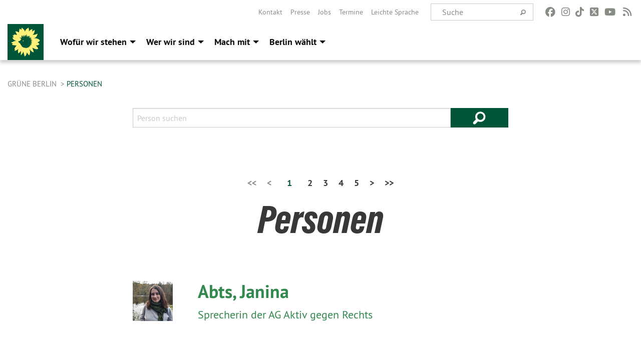

--- FILE ---
content_type: text/html; charset=utf-8
request_url: https://gruene.berlin/person
body_size: 14066
content:
<!DOCTYPE html>
<html lang="de" class="no-js">
<head>

<meta charset="utf-8">
<!-- 
	TYPO3 GRÜNE is Open Source. See @ https://typo3-gruene.de. Developed by die-netzmacher.de and verdigado eG.

	This website is powered by TYPO3 - inspiring people to share!
	TYPO3 is a free open source Content Management Framework initially created by Kasper Skaarhoj and licensed under GNU/GPL.
	TYPO3 is copyright 1998-2026 of Kasper Skaarhoj. Extensions are copyright of their respective owners.
	Information and contribution at https://typo3.org/
-->


<link rel="shortcut icon" href="/typo3conf/ext/sitelvberlin/Resources/Public/Images/favicon.ico" type="image/vnd.microsoft.icon">

<meta name="generator" content="TYPO3 CMS" />
<meta name="description" content="Hier findest du alle Infos über Bündnis 90/Die Grünen Berlin." />
<meta name="keywords" content="Bündnis 90/Die Grünen Berlin, Landesverband, Klima, Verkehr, soziale Gerechtigkeit, grüne Politik," />
<meta name="viewport" content="width=device-width, initial-scale=1.0" />
<meta name="twitter:card" content="summary" />

<link rel="stylesheet" type="text/css" href="/typo3temp/assets/compressed/merged-ac8d1a989231b2bae7808d5ee5c51c63.css?1764232108" media="all">

<link rel="stylesheet" type="text/css" href="/typo3temp/assets/css/d4275371c4.css?1764232098" media="all">
<link rel="stylesheet" type="text/css" href="/typo3temp/assets/compressed/merged-a9ec045dd2cb3e8b5a0971cae33eacd0.css?1764232111" media="all">
<link media="all" href="/typo3conf/ext/iconpack_fontawesome/Resources/Public/Css/fa6-transforms.min.css?1764232080" rel="stylesheet" type="text/css" >
<link media="all" href="/typo3conf/ext/iconpack/Resources/Public/Css/IconpackTransforms.min.css?1764232080" rel="stylesheet" type="text/css" >
<link media="all" href="/typo3conf/ext/iconpack_fontawesome/Resources/Public/Vendor/fontawesome-free-6.7.2-web/css/fontawesome.min.css?1764232081" rel="stylesheet" type="text/css" >
<link media="all" href="/typo3conf/ext/iconpack_fontawesome/Resources/Public/Vendor/fontawesome-free-6.7.2-web/css/brands.min.css?1764232081" rel="stylesheet" type="text/css" >
<link media="all" href="/typo3conf/ext/iconpack_fontawesome/Resources/Public/Vendor/fontawesome-free-6.7.2-web/css/solid.min.css?1764232081" rel="stylesheet" type="text/css" >
<link media="all" href="/typo3conf/ext/iconpack_fontawesome/Resources/Public/Vendor/fontawesome-free-6.7.2-web/css/regular.min.css?1764232081" rel="stylesheet" type="text/css" >



<script src="/typo3temp/assets/compressed/merged-73d0300dc07d76300cad6795fb67a948.js?1764232108"></script>



<meta name="viewport" content="width=device-width, initial-scale=1.0" /><link rel="alternate" type="application/rss+xml" title="News" href="/rss-feed-nachrichten" /><link rel="alternate" type="application/rss+xml" title="Kalender" href="/rss-feed-kalender" />
<!-- Tags added by EXT:seo_dynamic_tag -->
<title>Personen – Bündnis 90 / DIE GRÜNEN Berlin</title>

<link rel="canonical" href="https://gruene.berlin/person"/>


</head>
<body id="bodyId-869" class= "start__wide_01_wo layout-0 theme-2010141">
<!--[if lt IE 9]>
              <p class="browsehappy">You are using an <strong>outdated</strong> browser. Please <a href="http://browsehappy.com/">upgrade your browser</a> to improve your experience.</p>
            <![endif]-->
		<div id="startBox01" class="wide">
	
  

	  <div class="siteLineTop siteLineTopNavigation show-for-large-up"><div class="siteLine container"><div class="icons socialmedia"><a href="https://www.facebook.com/Buendnis90DieGruenenBerlin" title="Facebook" target="_blank" rel="noreferrer"><i class="fa-brands fa-facebook"></i></a><a href="https://www.instagram.com/gruene_berlin/" title="Instagram" target="_blank" rel="noreferrer"><i class="fa-brands fa-instagram"></i></a><a href="https://www.tiktok.com/@gruene_berlin" title="TikTok" target="_blank" rel="noreferrer"><i class="fa-brands fa-tiktok"></i></a><a href="https://twitter.com/gruene_berlin" title="Twitter" target="_blank" rel="noreferrer"><i class="fa-brands fa-square-x-twitter"></i></a><a href="https://www.youtube.com/user/grueneberlin" title="You Tube" target="_blank" rel="noreferrer"><i class="fa-brands fa-youtube"></i></a><a href="/rss-feed-nachrichten" title="Nachrichten-Feed"><i class="fa-solid fa-rss fa-fw"></i></a></div>
		
			
				

    <form method="post" id="siteLineTopSearch" action="/suche?tx__%5Baction%5D=&amp;tx__%5Bcontroller%5D=&amp;cHash=27d3edbcb65d2dff672ec25a1b597468">
<div>
<input type="hidden" name="__referrer[@extension]" value="" />
<input type="hidden" name="__referrer[@controller]" value="Standard" />
<input type="hidden" name="__referrer[@action]" value="searchbox" />
<input type="hidden" name="__referrer[arguments]" value="YTowOnt9b0de58a27a13b5585d12d56556e9d7fa2da7ba6e" />
<input type="hidden" name="__referrer[@request]" value="{&quot;@extension&quot;:null,&quot;@controller&quot;:&quot;Standard&quot;,&quot;@action&quot;:&quot;searchbox&quot;}97379bfe82b4bfd0300cd8bf7a9ede5e8ab042c9" />
<input type="hidden" name="__trustedProperties" value="{&quot;tx_kesearch_pi1&quot;:{&quot;sword&quot;:1}}ce3c3d821ec03566bb269fe5c178b46dffada2ae" />
</div>

      
      <input placeholder="Suche" type="text" name="tx_kesearch_pi1[sword]" />
			<a class="siteLineTopSearchIcon" href="#" onclick="$(this).closest('form').submit()">
				<i class="fi-magnifying-glass"></i>
			</a>
		</form>
	
			
		
	
<ul class="side-nav vertical right" role="menu"><li role="menuitem"><a href="/ueber-uns/kontakt-service" title="Kontakt">Kontakt</a></li><li role="menuitem"><a href="/ueber-uns/kontakt-service/presse" title="Presse">Presse</a></li><li role="menuitem"><a href="/ueber-uns/kontakt-service/jobs" title="Jobs">Jobs</a></li><li role="menuitem"><a href="/event" title="Termine">Termine</a></li><li role="menuitem"><a href="https://gruene.berlin/leichte-sprache/" title="Leichte Sprache">Leichte Sprache</a></li></ul>


</div></div>

<div class="header-wrapper">
  
		
        <div class="main-nav left">
  <div class="title-bar container responsive-menu-title-bar"
       data-responsive-toggle="responsive-menu"
       data-hide-for="large">
    
      <a class="icon-die-gruenen" title="Bündnis 90/Die Grünen" href="/">
        <svg viewBox="0 0 1081 1081" id="svg14" xmlns="http://www.w3.org/2000/svg"><g clip-path="url(#clip-path)" id="g16" transform="matrix(1.1982 0 0 1.1982 -107.037 -105.213)"><path d="M986.75 483.49c-.36-2.33-6.22-4.41-10.13-7.64-13.33-11.12-61-58-154.68-55a240.61 240.61 0 0 0-32.54 3.17c20-6.47 30.31-10.34 36.31-12.75 7.27-2.88 55.11-19.27 80.84-103.31 2.2-7.17 8.41-24.49 6.85-25.81-1.89-1.61-18 1.26-34.24 11.16-16.24 9.9-71.09 18.56-77.61 19.6-3.82.61-19.91-1.8-43.94 10.81 27.08-27.8 55.81-67.33 63.55-122.84 3.68-26.62 2.11-37.47 1-37.39a16.54 16.54 0 0 0-4.49.71c-6 1.79-12.16 6.87-32.08 20.21-19.92 13.34-41.08 28.1-41.08 28.1s7.24-72.48 5-74.17c-2.24-1.69-43.4-1.2-106.51 69.14 0 0 7.18-60.25-4.67-83 0 0-3.29-16.46-5.86-25.05-1.29-4.31-4.66-8.84-5.21-8.45-.55.39-6.26 1.41-15.26 11.71-13.93 16-78.69 35.49-89.42 119.27-8.11-33.81-25.33-79-67.84-101.93-24-23.51-34.67-30.53-35.91-29.92-1.08.54-.62 11-4.26 34.52-4.1 26.39-7.78 34.74-7.78 34.74s-44.53-39.18-45.7-40.33C359 117 331.83 203 339.8 245.93c0 0-14.1-10.93-39.75-24.1-29.12-15-78.12-17.54-77.78-15.24.59 3.88 41.35 83.52 58.5 111.49 0 0-109.81-18.87-107.89-12 .62 2.26 3.26 6.57 7.6 24.9 0 0-43.11-1-42.54 2.63.61 4 32.67 57 35.13 59.86 0 0-33.34 6.44-40.39 6.82-4.76.27 22.28 74.95 96.41 93.59a305.83 305.83 0 0 0 32.38 6.35c-24.3-.46-51.18 4.61-82.06 16.06 0 0-17.89 7-27.34 14.45-9.45 7.45-56.52 15.43-58.83 22.26 1.09 5 57.47 43.61 57.47 43.61s-33 16.13-35.29 19.16c-1.56 2.11-2.82 4-2.41 4.58.41.58 2.63 3.21 8.34 6.77 13.21 8.2 130.77 20.49 138 17.58 7.23-2.91-63.86 77-65 117.28 0 0 11.64.85 18.22 1.38 5 .4-21.43 50.36-16.63 50.15 31.94-1.34 84.92-32.24 94.87-39.37 9.95-7.13 23.52-17.62 27.15-21.06 3.63-3.44-23.18 44.55-12.19 86.77 0 0 3.49 32.76 3.68 39.38.19 6.62 9.48 6.61 9.4 11-.09 5.41 25.89-20.51 38.21-30.49 12.32-9.98 29-29.16 37.13-41.85 8.13-12.69.88 99.22-2.41 120.73-1.07 7 .52 7.7 1.62 10 .34.72 11.83-8.75 15.47-11.17 5.43-3.6 61.5-79 65-97.87 0 0 29.89 131.38 40 145.44 2.19 3 4 6.45 5.56 4.07 3-4.68 7.43-17 10.79-18 4.33-1.29 16.95-2.88 23.59-21.6 6.64-18.72 18.6-37 24.21-85.66 0 0 63.56 81 71.84 88.59 3.26 3 20.54-25.74 28.15-71.89 7.61-46.15-8.66-108.13-19.01-110.25 0 0-4.32-6.81 7.72-2.5C673.56 770.25 700 816.16 761 851c10.26 5.86 32.1 6 32.22 5.57 4.91-13.69-43-139-43-139s1.19-1.43 10.83 2.51c9.64 3.94 101.06 63.09 156.53 35.37 11.24-5.61 11.89-6.8 11.89-6.8 6.35-27.31-42.5-79-72.49-102.39 0 0 78.78-3.2 90.86-24.1 0 0 14.53-5.23 22-15.58 1.31-1.82-8.48-19.8-19.84-27.69-29.76-20.62-36.2-28.4-36.2-28.4s8.31-10 20.33-13.82c12.02-3.82 50.95-27.67 40.56-39.47 0 0 12.5-10.87 12.06-13.71m-241.12 16c-5.86-3.48-27.74-12.27-51.69-12.45 22.64 10.87 41.67 30.62 41.32 50.35 0 0 .18 4.54-2.38 1.72-4.36-4.77-13.79-12.22-30.42-18 17.4 17.81 38.31 49.46 35.85 68.39 0 0-.95 4.55-3.38 1.27-4.77-6.46-13.67-19.92-39.34-36.23C715.17 581.71 724.1 619 709 641.37c0 0-2.92 4.93-3.69.24-1.36-8.11-6.27-22.69-20.77-40.34 5.42 20.12 4.59 66.6-10.47 81.72 0 0-3.33 2.85-3.26-.94.16-7.07 1.11-20.92-7.15-44.8 2.23 31.21-12.17 60.16-26.65 69 0 0-8 5-6 .43 1.4-3.17 3.88-11.94 4.77-22.71-14.74 23.71-36.1 39.36-55.65 40.5 0 0-6 .52-1.94-3.36a108.35 108.35 0 0 0 15.14-18.65c-16.18 14.3-38.19 28.14-53 27.22 0 0-4.36-.6-1.38-3A107.86 107.86 0 0 0 558 708c-15.44 14.5-38.73 20.17-57.5 9.59 0 0-3.9-2 .17-2.88 2.5-.52 15.95-2.48 27.67-13-23.52 11.46-49.17 12.56-62.07 6.08 0 0-8.52-4.18-3.48-4.81a76 76 0 0 0 15.79-4.72c-.13 0-.34-.1-.49-.14-25.34 1.42-47-.53-54.89-8.26 0 0-5.25-5.08-.63-4 3.22.77 13.71 5.14 29.2 1.6a60.77 60.77 0 0 0 7.2-2.17 1 1 0 0 0-.16-.12c-23.94-2.73-36-7.72-42.85-14.49 0 0-4.77-4.66-.27-3.31 3.14.92 7.6.77 14.61 1.32l5.23.38c-11.94-7.75-40.92-30.42-59.63-77.7-6.2-15.66-33.14-21.15-45.22-44.53-.28 0-.52.1-.79.1-8.41 0-15.23-8.61-15.23-19.21 0-10.6 6.82-19.22 15.23-19.22a13 13 0 0 1 8.29 3.13 70.32 70.32 0 0 0 49.18-35.45 342 342 0 0 1 18.78-32.5c-25.24-28-43.17-34.9-51.39-38.6-3.77-1.69.58-3.49.58-3.49 15.5-5.07 43.15 3.87 64.16 14.68-10.45-35-4.53-70.59 8.37-86 0 0 8.05-9.82 7.5-3.13-.72 8.65 2.12 42.95 21 67.89l.15-.07c-5.75-22.77-2.42-48.78 12.8-60.26 0 0 3.23-2.74 2.65.71-1.37 7.74-1.17 24.49 11.46 48.12 1.3-22.86 9.44-55.68 23.65-66 0 0 3.76-2.31 3.08 1.41-1.5 8.06-5.54 24.94 2.55 58.1 13.2-38.29 38.87-61.14 60.65-68.61 0 0 13.31-3.45 8.5 2-6.29 7.09-22.91 35.51-22.33 69.22h.24c5.33-20.73 24.17-37.48 46-35.22 0 0 4 .3.94 2.44-2.59 1.84-21.36 13.38-21.72 38.25 28.4-27.85 64.3-41.26 90.52-34.6 0 0 7.37 1.65 1 4.73-4.36 2.09-29.78 15.07-48 40.06 18.37-10.9 40.53-15.47 55.37-7.06 0 0 3.81 1.88.34 2.64-6.91 1.51-20 6.85-35 22 25.68-7.3 58.27-11.07 74.19-2 0 0 4.39 2.93-.14 4-7.49 1.72-21.5 4.22-42.65 16.2 18.27-.27 36.93 2.38 46 10 0 0 3.12 3-.74 3.24-6.47.3-18.67.45-38.19 7.41 28.77 8.11 51.37 25.28 58.28 40.36 0 0 5.08 10.77-.46 7.5" transform="translate(1 1)" id="path14"/></g><path class="cls-5" d="M441 495.76a13.09 13.09 0 0 0 26.17 0 11.51 11.51 0 0 0-.4-1.94c-1.62-2.64-6.16-4.69-10.71-4.71-3.78 0-6.84 1.51-7.77 2.5a1.5 1.5 0 0 1-2.1 0l-.08-.08c-1.09-1-.09-2.57-.09-2.57 1.41-2.08 6.73-3.34 10-3s6.74 1.55 10.35 5.79a13 13 0 0 0-25.35 4" transform="translate(1 1)" id="path18"/><g clip-path="url(#clip-path-2)" id="g22"><path class="cls-5" id="polygon20" d="M442.04 483.95h26.16v25.62h-26.16v-25.62z"/></g></svg>
      </a>
    
    <button type="button" data-toggle="responsive-menu">
      <span class="menu-icon" ></span>
    </button>
  </div>
  <nav class="top-bar container" id="responsive-menu">
    
      <a class="icon-die-gruenen" title="Bündnis 90/Die Grünen" href="/">
        <svg viewBox="0 0 1081 1081" id="svg14" xmlns="http://www.w3.org/2000/svg"><g clip-path="url(#clip-path)" id="g16" transform="matrix(1.1982 0 0 1.1982 -107.037 -105.213)"><path d="M986.75 483.49c-.36-2.33-6.22-4.41-10.13-7.64-13.33-11.12-61-58-154.68-55a240.61 240.61 0 0 0-32.54 3.17c20-6.47 30.31-10.34 36.31-12.75 7.27-2.88 55.11-19.27 80.84-103.31 2.2-7.17 8.41-24.49 6.85-25.81-1.89-1.61-18 1.26-34.24 11.16-16.24 9.9-71.09 18.56-77.61 19.6-3.82.61-19.91-1.8-43.94 10.81 27.08-27.8 55.81-67.33 63.55-122.84 3.68-26.62 2.11-37.47 1-37.39a16.54 16.54 0 0 0-4.49.71c-6 1.79-12.16 6.87-32.08 20.21-19.92 13.34-41.08 28.1-41.08 28.1s7.24-72.48 5-74.17c-2.24-1.69-43.4-1.2-106.51 69.14 0 0 7.18-60.25-4.67-83 0 0-3.29-16.46-5.86-25.05-1.29-4.31-4.66-8.84-5.21-8.45-.55.39-6.26 1.41-15.26 11.71-13.93 16-78.69 35.49-89.42 119.27-8.11-33.81-25.33-79-67.84-101.93-24-23.51-34.67-30.53-35.91-29.92-1.08.54-.62 11-4.26 34.52-4.1 26.39-7.78 34.74-7.78 34.74s-44.53-39.18-45.7-40.33C359 117 331.83 203 339.8 245.93c0 0-14.1-10.93-39.75-24.1-29.12-15-78.12-17.54-77.78-15.24.59 3.88 41.35 83.52 58.5 111.49 0 0-109.81-18.87-107.89-12 .62 2.26 3.26 6.57 7.6 24.9 0 0-43.11-1-42.54 2.63.61 4 32.67 57 35.13 59.86 0 0-33.34 6.44-40.39 6.82-4.76.27 22.28 74.95 96.41 93.59a305.83 305.83 0 0 0 32.38 6.35c-24.3-.46-51.18 4.61-82.06 16.06 0 0-17.89 7-27.34 14.45-9.45 7.45-56.52 15.43-58.83 22.26 1.09 5 57.47 43.61 57.47 43.61s-33 16.13-35.29 19.16c-1.56 2.11-2.82 4-2.41 4.58.41.58 2.63 3.21 8.34 6.77 13.21 8.2 130.77 20.49 138 17.58 7.23-2.91-63.86 77-65 117.28 0 0 11.64.85 18.22 1.38 5 .4-21.43 50.36-16.63 50.15 31.94-1.34 84.92-32.24 94.87-39.37 9.95-7.13 23.52-17.62 27.15-21.06 3.63-3.44-23.18 44.55-12.19 86.77 0 0 3.49 32.76 3.68 39.38.19 6.62 9.48 6.61 9.4 11-.09 5.41 25.89-20.51 38.21-30.49 12.32-9.98 29-29.16 37.13-41.85 8.13-12.69.88 99.22-2.41 120.73-1.07 7 .52 7.7 1.62 10 .34.72 11.83-8.75 15.47-11.17 5.43-3.6 61.5-79 65-97.87 0 0 29.89 131.38 40 145.44 2.19 3 4 6.45 5.56 4.07 3-4.68 7.43-17 10.79-18 4.33-1.29 16.95-2.88 23.59-21.6 6.64-18.72 18.6-37 24.21-85.66 0 0 63.56 81 71.84 88.59 3.26 3 20.54-25.74 28.15-71.89 7.61-46.15-8.66-108.13-19.01-110.25 0 0-4.32-6.81 7.72-2.5C673.56 770.25 700 816.16 761 851c10.26 5.86 32.1 6 32.22 5.57 4.91-13.69-43-139-43-139s1.19-1.43 10.83 2.51c9.64 3.94 101.06 63.09 156.53 35.37 11.24-5.61 11.89-6.8 11.89-6.8 6.35-27.31-42.5-79-72.49-102.39 0 0 78.78-3.2 90.86-24.1 0 0 14.53-5.23 22-15.58 1.31-1.82-8.48-19.8-19.84-27.69-29.76-20.62-36.2-28.4-36.2-28.4s8.31-10 20.33-13.82c12.02-3.82 50.95-27.67 40.56-39.47 0 0 12.5-10.87 12.06-13.71m-241.12 16c-5.86-3.48-27.74-12.27-51.69-12.45 22.64 10.87 41.67 30.62 41.32 50.35 0 0 .18 4.54-2.38 1.72-4.36-4.77-13.79-12.22-30.42-18 17.4 17.81 38.31 49.46 35.85 68.39 0 0-.95 4.55-3.38 1.27-4.77-6.46-13.67-19.92-39.34-36.23C715.17 581.71 724.1 619 709 641.37c0 0-2.92 4.93-3.69.24-1.36-8.11-6.27-22.69-20.77-40.34 5.42 20.12 4.59 66.6-10.47 81.72 0 0-3.33 2.85-3.26-.94.16-7.07 1.11-20.92-7.15-44.8 2.23 31.21-12.17 60.16-26.65 69 0 0-8 5-6 .43 1.4-3.17 3.88-11.94 4.77-22.71-14.74 23.71-36.1 39.36-55.65 40.5 0 0-6 .52-1.94-3.36a108.35 108.35 0 0 0 15.14-18.65c-16.18 14.3-38.19 28.14-53 27.22 0 0-4.36-.6-1.38-3A107.86 107.86 0 0 0 558 708c-15.44 14.5-38.73 20.17-57.5 9.59 0 0-3.9-2 .17-2.88 2.5-.52 15.95-2.48 27.67-13-23.52 11.46-49.17 12.56-62.07 6.08 0 0-8.52-4.18-3.48-4.81a76 76 0 0 0 15.79-4.72c-.13 0-.34-.1-.49-.14-25.34 1.42-47-.53-54.89-8.26 0 0-5.25-5.08-.63-4 3.22.77 13.71 5.14 29.2 1.6a60.77 60.77 0 0 0 7.2-2.17 1 1 0 0 0-.16-.12c-23.94-2.73-36-7.72-42.85-14.49 0 0-4.77-4.66-.27-3.31 3.14.92 7.6.77 14.61 1.32l5.23.38c-11.94-7.75-40.92-30.42-59.63-77.7-6.2-15.66-33.14-21.15-45.22-44.53-.28 0-.52.1-.79.1-8.41 0-15.23-8.61-15.23-19.21 0-10.6 6.82-19.22 15.23-19.22a13 13 0 0 1 8.29 3.13 70.32 70.32 0 0 0 49.18-35.45 342 342 0 0 1 18.78-32.5c-25.24-28-43.17-34.9-51.39-38.6-3.77-1.69.58-3.49.58-3.49 15.5-5.07 43.15 3.87 64.16 14.68-10.45-35-4.53-70.59 8.37-86 0 0 8.05-9.82 7.5-3.13-.72 8.65 2.12 42.95 21 67.89l.15-.07c-5.75-22.77-2.42-48.78 12.8-60.26 0 0 3.23-2.74 2.65.71-1.37 7.74-1.17 24.49 11.46 48.12 1.3-22.86 9.44-55.68 23.65-66 0 0 3.76-2.31 3.08 1.41-1.5 8.06-5.54 24.94 2.55 58.1 13.2-38.29 38.87-61.14 60.65-68.61 0 0 13.31-3.45 8.5 2-6.29 7.09-22.91 35.51-22.33 69.22h.24c5.33-20.73 24.17-37.48 46-35.22 0 0 4 .3.94 2.44-2.59 1.84-21.36 13.38-21.72 38.25 28.4-27.85 64.3-41.26 90.52-34.6 0 0 7.37 1.65 1 4.73-4.36 2.09-29.78 15.07-48 40.06 18.37-10.9 40.53-15.47 55.37-7.06 0 0 3.81 1.88.34 2.64-6.91 1.51-20 6.85-35 22 25.68-7.3 58.27-11.07 74.19-2 0 0 4.39 2.93-.14 4-7.49 1.72-21.5 4.22-42.65 16.2 18.27-.27 36.93 2.38 46 10 0 0 3.12 3-.74 3.24-6.47.3-18.67.45-38.19 7.41 28.77 8.11 51.37 25.28 58.28 40.36 0 0 5.08 10.77-.46 7.5" transform="translate(1 1)" id="path14"/></g><path class="cls-5" d="M441 495.76a13.09 13.09 0 0 0 26.17 0 11.51 11.51 0 0 0-.4-1.94c-1.62-2.64-6.16-4.69-10.71-4.71-3.78 0-6.84 1.51-7.77 2.5a1.5 1.5 0 0 1-2.1 0l-.08-.08c-1.09-1-.09-2.57-.09-2.57 1.41-2.08 6.73-3.34 10-3s6.74 1.55 10.35 5.79a13 13 0 0 0-25.35 4" transform="translate(1 1)" id="path18"/><g clip-path="url(#clip-path-2)" id="g22"><path class="cls-5" id="polygon20" d="M442.04 483.95h26.16v25.62h-26.16v-25.62z"/></g></svg>
      </a>
    
    <ul class="vertical large-horizontal menu"
        data-responsive-menu="drilldown large-dropdown" data-parent-link="true">
      



	
		
				


		<li class="page-29 hide-for-large">
			



		
	<a href="/unsere-themen/gruene-stadt-fuer-alle">
		

		 
	



	Wofür wir stehen

	</a>

	






	



				
				
	<ul class="dropdown menu">
		
			
					


		<li class="page-437">
			



		
	<a href="/unsere-themen/gruene-stadt-fuer-alle">
		

		 
	



	Grüne Stadt. Für alle.

	</a>

	






	







					</li>
				
			
		
			
					


		<li class="page-438">
			



		
	<a href="/unsere-themen/gerechte-stadt-faires-zuhause">
		

		 
	



	Gerechte Stadt, faires Zuhause

	</a>

	






	







					</li>
				
			
		
			
					


		<li class="page-439">
			



		
	<a href="/unsere-themen/starke-bildung-zukunft-schaffen">
		

		 
	



	Starke Bildung, Zukunft schaffen.

	</a>

	






	







					</li>
				
			
		
			
					


		<li class="page-440">
			



		
	<a href="/unsere-themen/buntes-berlin-vielfaeltige-stadt">
		

		 
	



	Buntes Berlin, vielfältige Stadt.

	</a>

	






	







					</li>
				
			
		
			
					


		<li class="page-441">
			



		
	<a href="/unsere-themen/solides-fundament-funktionierendes-berlin">
		

		 
	



	Solides Fundament, funktionierendes&hellip;
	</a>

	






	







					</li>
				
			
		
			
					


		<li class="page-1253">
			



		
	<a href="/beschluesse">
		

		 
	



	Beschlüsse

	</a>

	






	







					</li>
				
			
		
	</ul>

				
				</li>
			
		
			

	<li class="show-for-large mega-menu-link page-29">
		



		
	<a href="/unsere-themen/gruene-stadt-fuer-alle">
		

		 
	



	Wofür wir stehen

	</a>

	






		
	<!-- Mega Menu Content -->
	<ul class="dropdown menu mega-menu show-for-large">
		<li class="mega-menu-content">
			<div id="c5364" class=" frame-layout-0 frame-default"><div class="row"><div class="columns small-12 medium-8 large-8 first">
    

            <div id="c5365" class="frame frame-default frame-type-text frame-layout-0 frame-space-after-extra-small">
                
                
                    



                
                
                    
  

  

  




                
                

    <p><strong>Grüne Hauptstadtvision</strong></p>
<h2><a href="/gruene-hauptstadtvision">Unser Berlin der Zukunft erweckt Betonwüsten zum Leben<br> und verbessert die Lebensqualität für alle.</a></h2>


                
                    



                
                
                    



                
            </div>

        


    

            <div id="c5382" class="frame frame-default frame-type-text frame-layout-0 frame-space-after-extra-small">
                
                
                    



                
                
                    
  

  

  




                
                

    <p><a href="/gruene-hauptstadtvision" class="startgreenGreen">→ Mehr dazu</a></p>


                
                    



                
                
                    



                
            </div>

        

</div><div class="columns small-12 medium-4 large-4 last">
    

            <div id="c5366" class="frame frame-default frame-type-menu_subpages frame-layout-0">
                
                
                    



                
                
                    
  

    
    

    
      <header>
			
        
        

	
			<h3 class="">
				
				<a href="/unsere-themen/gruene-stadt-fuer-alle">Unsere Themen</a>
			</h3>
		




        
          
    



  
        
        



      </header>
    
  

  

  




                
                

    
        <ul>
            
                <li>
                    <a href="/unsere-themen/gruene-stadt-fuer-alle" title="Grüne Stadt. Für alle.">
                        <span>Grüne Stadt. Für alle.</span>
                    </a>
                </li>
            
                <li>
                    <a href="/unsere-themen/gerechte-stadt-faires-zuhause" title="Gerechte Stadt, faires Zuhause">
                        <span>Gerechte Stadt, faires Zuhause</span>
                    </a>
                </li>
            
                <li>
                    <a href="/unsere-themen/starke-bildung-zukunft-schaffen" title="Starke Bildung, Zukunft schaffen.">
                        <span>Starke Bildung, Zukunft schaffen.</span>
                    </a>
                </li>
            
                <li>
                    <a href="/unsere-themen/buntes-berlin-vielfaeltige-stadt" title="Buntes Berlin, vielfältige Stadt.">
                        <span>Buntes Berlin, vielfältige Stadt.</span>
                    </a>
                </li>
            
                <li>
                    <a href="/unsere-themen/solides-fundament-funktionierendes-berlin" title="Solides Fundament, funktionierendes Berlin.">
                        <span>Solides Fundament, funktionierendes Berlin.</span>
                    </a>
                </li>
            
                <li>
                    <a href="/beschluesse" title="Beschlüsse">
                        <span>Beschlüsse</span>
                    </a>
                </li>
            
        </ul>
    


                
                    



                
                
                    



                
            </div>

        

</div></div></div>
		</li>
	</ul>
	<!-- Mega Menu Content -->


	</li>


		
	
		
				


		<li class="page-16 hide-for-large">
			



		
	<a href="/ueber-uns/wer-wir-sind">
		

		 
	



	Wer wir sind

	</a>

	






	



				
				
	<ul class="dropdown menu">
		
			
					


		<li class="page-100069">
			



		
	<a href="/ueber-uns/fuer-uns-im-europaeischen-parlament">
		

		 
	



	Für uns im Europäischen Parlament

	</a>

	






	







					</li>
				
			
		
			
					


		<li class="page-100067">
			



		
	<a href="/ueber-uns/fuer-uns-im-bundestag">
		

		 
	



	Für uns im Bundestag

	</a>

	






	







					</li>
				
			
		
			
					


		<li class="page-100066">
			



		
	<a href="/ueber-uns/fuer-uns-im-abgeordnetenhaus">
		

		 
	



	Für uns im Abgeordnetenhaus

	</a>

	






	







					</li>
				
			
		
			
					


		<li class="page-18">
			



		
	<a href="/ueber-uns/wer-wir-sind">
		

		 
	



	Wer wir sind

	</a>

	






	



				
			
				
					
					
	<ul class="dropdown menu">
		
			
					


		<li class="page-410">
			



		
	<a href="/ueber-uns/wer-wir-sind/landesvorstand">
		

		 
	



	Landesvorstand

	</a>

	






	







					</li>
				
			
		
			
					


		<li class="page-322">
			



		
	<a href="/ueber-uns/wer-wir-sind/kreisverbaende">
		

		 
	



	Kreisverbände

	</a>

	






	







					</li>
				
			
		
			
					


		<li class="page-404">
			



		
	<a href="/ueber-uns/wer-wir-sind/landesarbeitsgemeinschaften">
		

		 
	



	Landesarbeitsgemeinschaften

	</a>

	






	







					</li>
				
			
		
			
					


		<li class="page-328">
			



		
	<a href="/ueber-uns/wer-wir-sind/gruene-jugend">
		

		 
	



	Grüne Jugend

	</a>

	






	







					</li>
				
			
		
			
					


		<li class="page-130">
			



		
	<a href="/ueber-uns/wer-wir-sind/unsere-gremien">
		

		 
	



	Unsere Gremien

	</a>

	






	







					</li>
				
			
		
	</ul>

					
				
			
		
			
					


		<li class="page-416">
			



		
	<a href="/ueber-uns/kontakt-service">
		

		 
	



	Kontakt & Service

	</a>

	






	



				
			
				
					
					
	<ul class="dropdown menu">
		
			
					


		<li class="page-100084">
			



		
	<a href="/fuersorgekonzept">
		

		 
	



	Fürsorgekonzept

	</a>

	






	







					</li>
				
			
		
			
					


		<li class="page-940">
			



		
	<a href="/ueber-uns/kontakt-service">
		

		 
	



	Landesgeschäftsstelle

	</a>

	






	







					</li>
				
			
		
			
					


		<li class="page-397">
			



		
	<a href="/ueber-uns/kontakt-service/presse">
		

		 
	



	Presse

	</a>

	






	







					</li>
				
			
		
			
					


		<li class="page-945">
			



		
	<a href="/ueber-uns/kontakt-service/termine">
		

		 
	



	Termine

	</a>

	






	







					</li>
				
			
		
			
					


		<li class="page-435">
			



		
	<a href="/ueber-uns/kontakt-service/beschwerdestrukturen">
		

		 
	



	Beschwerdestrukturen

	</a>

	






	







					</li>
				
			
		
			
					


		<li class="page-100020">
			



		
	<a href="/verhaltenskodex">
		

		 
	



	Verhaltenskodex

	</a>

	






	







					</li>
				
			
		
			
					


		<li class="page-1275">
			



		
	<a href="/bildungsangebote">
		

		 
	



	Bildungsangebote

	</a>

	






	







					</li>
				
			
		
			
					


		<li class="page-882">
			



		
	<a href="/ueber-uns/kontakt-service/jobs">
		

		 
	



	Jobs

	</a>

	






	







					</li>
				
			
		
			
					


		<li class="page-927">
			



		
	<a href="/ueber-uns/kontakt-service/newsletter">
		

		 
	



	Newsletter

	</a>

	






	







					</li>
				
			
		
	</ul>

					
				
			
		
			
					


		<li class="page-257">
			



		
	<a href="/ueber-uns/stachlige-argumente">
		

		 
	



	Stachlige Argumente

	</a>

	






	







					</li>
				
			
		
			
					


		<li class="page-874">
			



		
	<a href="/ueber-uns/satzung-und-formulare">
		

		 
	



	Satzung und Formulare

	</a>

	






	



				
			
				
					
					
	<ul class="dropdown menu">
		
			
					


		<li class="page-877">
			



		
	<a href="/ueber-uns/satzung-formulare/finanzen-und-formulare">
		

		 
	



	Finanzen und Formulare

	</a>

	






	







					</li>
				
			
		
	</ul>

					
				
			
		
			
					


		<li class="page-100057">
			



		
	<a href="/ueber-uns/wer-wir-sind/divers-und-gerecht">
		

		 
	



	Feministisch und divers

	</a>

	






	



				
			
				
					
					
	<ul class="dropdown menu">
		
			
					


		<li class="page-436">
			



		
	<a href="/ueber-uns/diversity">
		

		 
	



	Diversity

	</a>

	






	







					</li>
				
			
		
			
					


		<li class="page-414">
			



		
	<a href="/ueber-uns/frauen-und-gender">
		

		 
	



	Frauen und Gender

	</a>

	






	







					</li>
				
			
		
	</ul>

					
				
			
		
	</ul>

				
				</li>
			
		
			

	<li class="show-for-large mega-menu-link page-16">
		



		
	<a href="/ueber-uns/wer-wir-sind">
		

		 
	



	Wer wir sind

	</a>

	






		
	<!-- Mega Menu Content -->
	<ul class="dropdown menu mega-menu show-for-large">
		<li class="mega-menu-content">
			<div id="c5360" class=" frame-layout-0 frame-default frame-space-after-extra-small"><div class="row"><div class="columns small-12 medium-4 large-4 first">
    

            <div id="c5438" class="frame frame-default frame-type-menu_pages frame-layout-0 frame-space-after-extra-small">
                
                
                    



                
                
                    
  

    
    

    
      <header>
			
        
        

	
			<h3 class="">
				
				<a href="/ueber-uns/wer-wir-sind">Wer wir sind</a>
			</h3>
		




        
          
    



  
        
        



      </header>
    
  

  

  




                
                

    
        <ul>
            
                <li>
                    <a href="/unsere-landesgeschaeftsstelle" title="Unsere Landesgeschäftsstelle">
                        <span>Unsere Landesgeschäftsstelle</span>
                    </a>
                </li>
            
                <li>
                    <a href="/ueber-uns/wer-wir-sind/landesvorstand" title="Landesvorstand">
                        <span>Landesvorstand</span>
                    </a>
                </li>
            
                <li>
                    <a href="/ueber-uns/wer-wir-sind/kreisverbaende" title="Kreisverbände">
                        <span>Kreisverbände</span>
                    </a>
                </li>
            
                <li>
                    <a href="/ueber-uns/wer-wir-sind/landesarbeitsgemeinschaften" title="Landesarbeitsgemeinschaften">
                        <span>Landesarbeitsgemeinschaften</span>
                    </a>
                </li>
            
                <li>
                    <a href="/ueber-uns/wer-wir-sind/gruene-jugend" title="Grüne Jugend">
                        <span>Grüne Jugend</span>
                    </a>
                </li>
            
                <li>
                    <a href="/ueber-uns/wer-wir-sind/unsere-gremien" title="Unsere Gremien">
                        <span>Unsere Gremien</span>
                    </a>
                </li>
            
                <li>
                    <a href="/ueber-uns/wer-wir-sind/divers-und-gerecht" title="Feministisch und divers">
                        <span>Feministisch und divers</span>
                    </a>
                </li>
            
        </ul>
    


                
                    



                
                
                    



                
            </div>

        

</div><div class="columns small-12 medium-4 large-4">
    

            <div id="c5546" class="frame frame-default frame-type-menu_pages frame-layout-0 frame-space-after-extra-small">
                
                
                    



                
                
                    
  

    
    

    
      <header>
			
        
        

	
			<h3 class="">
				
				Für uns in den Parlamenten
			</h3>
		




        
          
    



  
        
        



      </header>
    
  

  

  




                
                

    
        <ul>
            
                <li>
                    <a href="/ueber-uns/fuer-uns-im-abgeordnetenhaus" title="Für uns im Abgeordnetenhaus">
                        <span>Für uns im Abgeordnetenhaus</span>
                    </a>
                </li>
            
                <li>
                    <a href="/ueber-uns/fuer-uns-im-bundestag" title="Für uns im Bundestag">
                        <span>Für uns im Bundestag</span>
                    </a>
                </li>
            
                <li>
                    <a href="/ueber-uns/fuer-uns-im-europaeischen-parlament" title="Für uns im Europäischen Parlament">
                        <span>Für uns im Europäischen Parlament</span>
                    </a>
                </li>
            
        </ul>
    


                
                    



                
                
                    



                
            </div>

        

</div><div class="columns small-12 medium-4 large-4 last"></div></div></div>
		</li>
	</ul>
	<!-- Mega Menu Content -->


	</li>


		
	
		
				


		<li class="page-42 hide-for-large">
			



		
	<a href="/mach-mit">
		

		 
	



	Mach mit

	</a>

	






	



				
				
	<ul class="dropdown menu">
		
			
					


		<li class="page-1005">
			



		
	<a href="/sei-dabei">
		

		 
	



	Sei dabei

	</a>

	






	







					</li>
				
			
		
			
					


		<li class="page-443">
			



		
	<a href="/mach-mit/mitglied-werden">
		

		 
	



	Mitglied werden

	</a>

	






	



				
			
				
					
					
	<ul class="dropdown menu">
		
			
					


		<li class="page-100006">
			



		
	<a href="/mach-mit/chatgruppen">
		

		 
	



	Mitmachen im Bezirk

	</a>

	






	







					</li>
				
			
		
	</ul>

					
				
			
		
			
					


		<li class="page-444">
			



		
	<a href="/mach-mit/spenden">
		

		 
	



	Jetzt spenden

	</a>

	






	



				
			
				
					
					
	<ul class="dropdown menu">
		
			
					


		<li class="page-1174">
			



		
	<a href="/mach-mit/spenden/datenschutzhinweise-fuer-spenderinnen">
		

		 
	



	Datenschutzhinweise für Spender*innen

	</a>

	






	







					</li>
				
			
		
			
					


		<li class="page-1130">
			



		
	<a href="/beitragsaenderung">
		

		 
	



	Beitragsänderung

	</a>

	






	







					</li>
				
			
		
			
					


		<li class="page-329">
			



		
	<a href="/mach-mit/spenden/gruener-spendenkodex">
		

		 
	



	Grüner Spendenkodex

	</a>

	






	







					</li>
				
			
		
			
					


		<li class="page-327">
			



		
	<a href="/mach-mit/spenden/spenden-und-steuern">
		

		 
	



	Spenden und Steuern

	</a>

	






	







					</li>
				
			
		
	</ul>

					
				
			
		
	</ul>

				
				</li>
			
		
			

	<li class="show-for-large mega-menu-link page-42">
		



		
	<a href="/mach-mit">
		

		 
	



	Mach mit

	</a>

	






		
	<!-- Mega Menu Content -->
	<ul class="dropdown menu mega-menu show-for-large">
		<li class="mega-menu-content">
			<div id="c5354" class=" frame-layout-0 frame-default"><div class="row"><div class="columns small-12 medium-8 large-8 first">
    

            <div id="c5435" class="frame frame-default frame-type-text frame-layout-0 frame-space-after-extra-small">
                
                
                    



                
                
                    
  

    
    

    
  

  

  




                
                

    <p><strong>Demokratie lebt von Menschen wie dir</strong></p>
<h2><a href="/mach-mit">Du kannst etwas bewirken. Du weißt nicht wie?<br> Wir haben ein paar Vorschläge, wie du mitmachen kannst.</a></h2>


                
                    



                
                
                    



                
            </div>

        


    

            <div id="c5436" class="frame frame-default frame-type-text frame-layout-0 frame-space-after-extra-small">
                
                
                    



                
                
                    
  

    
    

    
  

  

  




                
                

    <p><a href="/mach-mit">→ Mehr dazu</a></p>


                
                    



                
                
                    



                
            </div>

        

</div><div class="columns small-12 medium-4 large-4 last">
    

            <div id="c5437" class="frame frame-default frame-type-menu_pages frame-layout-0">
                
                
                    



                
                
                    
  

    
    

    
      <header>
			
        
        

	
			<h3 class="">
				
				<a href="/mach-mit">Mach mit!</a>
			</h3>
		




        
          
    



  
        
        



      </header>
    
  

  

  




                
                

    
        <ul>
            
                <li>
                    <a href="/mach-mit/mitglied-werden" title="Mitglied werden">
                        <span>Mitglied werden</span>
                    </a>
                </li>
            
                <li>
                    <a href="/mach-mit/spenden" title="Jetzt spenden">
                        <span>Jetzt spenden</span>
                    </a>
                </li>
            
                <li>
                    <a href="/mach-mit/chatgruppen" title="Mitmachen im Bezirk">
                        <span>Mitmachen im Bezirk</span>
                    </a>
                </li>
            
                <li>
                    <a href="/ueber-uns/wer-wir-sind/landesarbeitsgemeinschaften" title="Landesarbeitsgemeinschaften">
                        <span>Landesarbeitsgemeinschaften</span>
                    </a>
                </li>
            
                <li>
                    <a href="/team-berlin" title="Team Berlin">
                        <span>Team Berlin</span>
                    </a>
                </li>
            
                <li>
                    <a href="/ueber-uns/kontakt-service/termine" title="Termine">
                        <span>Termine</span>
                    </a>
                </li>
            
        </ul>
    


                
                    



                
                
                    



                
            </div>

        

</div></div></div>
		</li>
	</ul>
	<!-- Mega Menu Content -->


	</li>


		
	
		
				


		<li class="page-100019 hide-for-large">
			



		
	<a href="/berlin-waehlt/wahlkampf-um-die-zukunft">
		

		 
	



	Berlin wählt

	</a>

	






	



				
				
	<ul class="dropdown menu">
		
			
					


		<li class="page-100089">
			



		
	<a href="/berlin-waehlt/unser-spitzenduo-fuer-berlin">
		

		 
	



	Unser Spitzenduo für Berlin

	</a>

	






	







					</li>
				
			
		
			
					


		<li class="page-100088">
			



		
	<a href="/berlin-waehlt/gruener-stadtkongress">
		

		 
	



	Grüner Stadtkongress

	</a>

	






	







					</li>
				
			
		
			
					


		<li class="page-100083">
			



		
	<a href="/berlin-waehlt/wahlkampf-um-die-zukunft">
		

		 
	



	Wahlkampf um die Zukunft

	</a>

	






	







					</li>
				
			
		
			
					


		<li class="page-100017">
			



		
	<a href="/wahlprogramm">
		

		 
	



	Wahlprogramm

	</a>

	






	







					</li>
				
			
		
			
					


		<li class="page-100025">
			



		
	<a href="/zuhoeren">
		

		 
	



	Berlin hat wat zu sagen

	</a>

	






	







					</li>
				
			
		
	</ul>

				
				</li>
			
		
			

	<li class="show-for-large mega-menu-link page-100019">
		



		
	<a href="/berlin-waehlt/wahlkampf-um-die-zukunft">
		

		 
	



	Berlin wählt

	</a>

	






		
	<!-- Mega Menu Content -->
	<ul class="dropdown menu mega-menu show-for-large">
		<li class="mega-menu-content">
			<div id="c5444" class=" frame-layout-0 frame-default"><div class="row"><div class="columns small-12 medium-8 large-8 first">
    

            <div id="c5445" class="frame frame-default frame-type-text frame-layout-0 frame-space-after-extra-small">
                
                
                    



                
                
                    
  

  

  




                
                

    <p><strong>Wahlkampf um die Zukunft</strong></p>
<h2><a href="/team-berlin">Komm ins Team Berlin</a></h2>


                
                    



                
                
                    



                
            </div>

        


    

            <div id="c5456" class="frame frame-default frame-type-text frame-layout-0 frame-space-after-extra-small">
                
                
                    



                
                
                    
  

  

  




                
                

    <p><a href="/team-berlin">→ Mehr dazu</a></p>


                
                    



                
                
                    



                
            </div>

        

</div><div class="columns small-12 medium-4 large-4 last">
    

            <div id="c5450" class="frame frame-default frame-type-menu_pages frame-layout-0">
                
                
                    



                
                
                    
  

    
    

    
      <header>
			
        
        

	
			<h3 class="">
				
				<a href="/berlin-waehlt/wahlkampf-um-die-zukunft">Berlin wählt</a>
			</h3>
		




        
          
    



  
        
        



      </header>
    
  

  

  




                
                

    
        <ul>
            
                <li>
                    <a href="/berlin-waehlt/unser-spitzenduo-fuer-berlin" title="Unser Spitzenduo für Berlin">
                        <span>Unser Spitzenduo für Berlin</span>
                    </a>
                </li>
            
                <li>
                    <a href="/berlin-waehlt/wahlkampf-um-die-zukunft" title="Wahlkampf um die Zukunft">
                        <span>Wahlkampf um die Zukunft</span>
                    </a>
                </li>
            
                <li>
                    <a href="/team-berlin" title="Team Berlin">
                        <span>Team Berlin</span>
                    </a>
                </li>
            
                <li>
                    <a href="/wahlprogramm" title="Wahlprogramm">
                        <span>Wahlprogramm</span>
                    </a>
                </li>
            
                <li>
                    <a href="/zuhoeren" title="Berlin hat wat zu sagen">
                        <span>Berlin hat wat zu sagen</span>
                    </a>
                </li>
            
        </ul>
    


                
                    



                
                
                    



                
            </div>

        

</div></div></div>
		</li>
	</ul>
	<!-- Mega Menu Content -->


	</li>


		
	






    </ul>
  </nav>
</div>

			
	

	


  <div class="breadcrumbs-wrapper container">
    <ul class="menu-breadcrumb breadcrumbs breadcrumbs--left">
      
        


		<li class="page-3 active">
		



		
	<a href="/">
		

		 
	



	GRÜNE Berlin

	</a>

	






	





</li>
      
        


		<li class="page-869 active current">
		



		
	<a href="/person">
		

		 
	



	Personen

	</a>

	






	





</li>
      
    </ul>
  </div>






</div>

	
	
	
  <div id="maincontent" class="maincontent container">
		<div class="row main fullwidth">
			<div class="small-12 columns maincontentmain main">
				<!--content-->
				<!--TYPO3SEARCH_begin--><!-- EXT:start registerStartClass - begin --><div class="c746  smallblog">
    

            <div id="c746" class="frame frame-default frame-type-list frame-layout-0">
                
                
                    



                
                
                    
  

  

  




                
                

    
        <div class="xBlog xBlogSearch"><form action="/person?tx_xblog_pi1%5Baction%5D=result&amp;tx_xblog_pi1%5Bcontroller%5D=Main&amp;tx_xblog_pi8%5Bcontroller%5D=Search&amp;cHash=d1c382adadce1f68ed3b0305e8ab5bfe" method="post"><div><input type="hidden" name="tx_xblog_pi8[__referrer][@extension]" value="Xblog" /><input type="hidden" name="tx_xblog_pi8[__referrer][@controller]" value="Search" /><input type="hidden" name="tx_xblog_pi8[__referrer][@action]" value="list" /><input type="hidden" name="tx_xblog_pi8[__referrer][arguments]" value="YTowOnt9b0de58a27a13b5585d12d56556e9d7fa2da7ba6e" /><input type="hidden" name="tx_xblog_pi8[__referrer][@request]" value="{&quot;@extension&quot;:&quot;Xblog&quot;,&quot;@controller&quot;:&quot;Search&quot;,&quot;@action&quot;:&quot;list&quot;}0615ca694b8a0829d1593dd98e171e8300ddaf53" /><input type="hidden" name="tx_xblog_pi8[__trustedProperties]" value="{&quot;plugin&quot;:1,&quot;uid&quot;:1,&quot;xBlogPi8Handon&quot;:1,&quot;sword&quot;:1}64a9eefdc3bd9ee51464ebb86c365f0c49e7fb0c" /></div><input type="hidden" name="tx_xblog_pi8[plugin]" value="744" /><input type="hidden" name="tx_xblog_pi8[uid]" value="746" /><input type="hidden" name="tx_xblog_pi8[xBlogPi8Handon]" value="" /><div class="row"><div class="columns small-10 col-sm-10" style="padding-right:0;"><input placeholder="Person suchen" type="text" name="tx_xblog_pi8[sword]" value="" /></div><div class="columns small-2 col-sm-2" style="padding-left:0;"><button class="postfix button expanded btn btn-primary btn-block svg" style="border:0;padding:0;" type="submit"><svg id="layer_1" viewBox="0 0 100 100"><path d="M56.774,10.391c-17.679,0-32.001,14.329-32.001,32c0,6.044,1.676,11.695,4.588,16.517L13.846,74.423l0.054,0.054
              c-1.656,1.585-2.673,3.835-2.673,6.378c-0.001,4.913,3.913,8.755,8.821,8.754c2.507-0.001,4.749-1.004,6.349-2.636l0.039,0.039
              l16.008-16.009c4.312,2.163,9.176,3.388,14.33,3.388c17.68,0,31.999-14.327,31.999-32C88.773,24.72,74.453,10.391,56.774,10.391z
               M56.968,61.808c-11.05,0-20.001-8.954-20.001-20c0-11.044,8.951-20,20.001-20c11.05,0,19.999,8.955,19.999,20
              C76.968,52.854,68.018,61.808,56.968,61.808z"/></svg></button></div></div></form></div>
    


                
                    



                
                
                    



                
            </div>

        

</div><!-- EXT:start registerStartClass - end --><!-- EXT:start registerStartClass - begin --><div class="c744  smallblog">
    

            <div id="c744" class="frame frame-default frame-type-list frame-layout-0">
                
                
                    



                
                
                    
  

  

  




                
                

    
        <div class="columns col-sm-12 xBlogPaging top"><ul class="pagination text-center"><li class="unavailable"><a>&lt;&lt;</a></li><li class="unavailable"><a>&lt;</a></li><li class="current"><a href="/person">1</a></li><li><a href="/person?tx_xblog_pi1%5Bpointer%5D=1&amp;cHash=127d88b8cfa5bbd0b69af7798b96563d">2</a></li><li><a href="/person?tx_xblog_pi1%5Bpointer%5D=2&amp;cHash=99e8db312a096d10e605eda05a24ac68">3</a></li><li><a href="/person?tx_xblog_pi1%5Bpointer%5D=3&amp;cHash=6493fd395d04432534767a957dd301a1">4</a></li><li><a href="/person?tx_xblog_pi1%5Bpointer%5D=4&amp;cHash=b6432f98802da699b8d668b95612d068">5</a></li><li><a href="/person?tx_xblog_pi1%5Bpointer%5D=1&amp;cHash=127d88b8cfa5bbd0b69af7798b96563d">&gt;</a></li><li><a href="/person?tx_xblog_pi1%5Bpointer%5D=15&amp;cHash=3f9a087d7237458486a19712c6cb57cd">&gt;&gt;</a></li></ul></div><div id="x744" class="xBlog xBlogMain list staff"><h1>Personen</h1><div class="row"><div class="columns small-12 col-sm-12"><div class="xBlogItem i1"><div class="row"><div class="marginal left columns small-12 medium-2 large-2 col-sm-12 col-md-2 col-lg-2"><figure><a href="/person/janina-abts_501" class="xblog_ljchabjug"><img srcset="/fileadmin/_processed_/3/d/csm_gg_rechts_janina_abts_c099c586ac.jpg 600w,
      /fileadmin/_processed_/3/d/csm_gg_rechts_janina_abts_db9a9141eb.jpg 1024w,
      /fileadmin/_processed_/3/d/csm_gg_rechts_janina_abts_fd2913e29f.jpg 1920w" class="image-embed-item xblog98478" alt="Portrait von Janina Abts, Sprecherin der AG Aktiv gegen rechts" src="/fileadmin/_processed_/3/d/csm_gg_rechts_janina_abts_d8ed07340b.jpg" width="80" height="80" loading="lazy" /></a></figure></div><div class="main right columns small-12 medium-10 large-10 col-sm-12 col-md-10 col-lg-10"><h2><a href="/person/janina-abts_501">
	Abts, Janina
</a></h2><p class="fieldofactivity"><a href="/person/janina-abts_501">
	Sprecherin der AG Aktiv gegen Rechts
</a></p></div></div></div></div></div><div class="row"><div class="columns small-12 col-sm-12"><div class="xBlogItem i2"><div class="row"><div class="marginal left columns small-12 medium-2 large-2 col-sm-12 col-md-2 col-lg-2"><figure><a href="/person/daniela-schrudde_604" class="xblog_ljchabjug"><img srcset="/fileadmin/_processed_/2/5/csm_Stefanie_Aehnelt_D_Trujillo_Alvarez_918b2f1899.jpg 600w,
      /fileadmin/_processed_/2/5/csm_Stefanie_Aehnelt_D_Trujillo_Alvarez_7de0847699.jpg 1024w,
      /fileadmin/_processed_/2/5/csm_Stefanie_Aehnelt_D_Trujillo_Alvarez_8c4ae6d6f4.jpg 1920w" class="image-embed-item xblog98478" title="Stefanie Aehnelt, LAG Tierschutzpolitik Foto: D. Trujillo Alvarèz" alt="ein Portraitfoto von Stefanie Ähnelt Foto: D. Trujillo Alvarèz" src="/fileadmin/_processed_/2/5/csm_Stefanie_Aehnelt_D_Trujillo_Alvarez_5123d3d1f1.jpg" width="80" height="80" loading="lazy" /></a><figcaption class="image-caption xblog@76rufhk text-right"><span class="copyright">Foto: D. Trujillo Alvarèz</span></figcaption></figure></div><div class="main right columns small-12 medium-10 large-10 col-sm-12 col-md-10 col-lg-10"><h2><a href="/person/daniela-schrudde_604">
	Aehnelt, Stefanie
</a></h2><p class="fieldofactivity"><a href="/person/daniela-schrudde_604">
	Sprecherin der LAG Tierschutzpolitik
</a></p></div></div></div></div></div><div class="row"><div class="columns small-12 col-sm-12"><div class="xBlogItem i3"><div class="row"><div class="marginal left columns small-12 medium-2 large-2 col-sm-12 col-md-2 col-lg-2"><figure><a href="/person/lilly-aepfelbach_541" class="xblog_ljchabjug"></a></figure></div><div class="main right columns small-12 medium-10 large-10 col-sm-12 col-md-10 col-lg-10"><h2><a href="/person/lilly-aepfelbach_541">
	Aepfelbach, Lilly
</a></h2><p class="fieldofactivity"><a href="/person/lilly-aepfelbach_541">
	Sprecherin der LAG Gesundheit und Soziales
</a></p></div></div></div></div></div><div class="row"><div class="columns small-12 col-sm-12"><div class="xBlogItem i4"><div class="row"><div class="marginal left columns small-12 medium-2 large-2 col-sm-12 col-md-2 col-lg-2"><figure><a href="/person/nicole-ahler_462" class="xblog_ljchabjug"></a></figure></div><div class="main right columns small-12 medium-10 large-10 col-sm-12 col-md-10 col-lg-10"><h2><a href="/person/nicole-ahler_462">
	Ahler, Nicole
</a></h2><p class="fieldofactivity"><a href="/person/nicole-ahler_462">
	Vorstandsreferentin
</a></p></div></div></div></div></div><div class="row"><div class="columns small-12 col-sm-12"><div class="xBlogItem i5"><div class="row"><div class="marginal left columns small-12 medium-2 large-2 col-sm-12 col-md-2 col-lg-2"><figure><a target="_blank" href="https://gollaleh-ahmadi.de/"><img srcset="/fileadmin/_processed_/c/e/csm_Gollaleh_Ahmadi_BTW_25_f3113dfc21.jpg 600w,
      /fileadmin/_processed_/c/e/csm_Gollaleh_Ahmadi_BTW_25_1db04a91fe.jpg 1024w,
      /fileadmin/_processed_/c/e/csm_Gollaleh_Ahmadi_BTW_25_2bd0314a8b.jpg 1920w" class="image-embed-item xblog98478" title=" Foto: Gollaleh Ahmadi" alt="Portrait von Gollaleh Ahmadi mit freundlichem Gesichtsausdruck vor einem neutralen Hintergrund. Foto: Gollaleh Ahmadi" src="/fileadmin/_processed_/c/e/csm_Gollaleh_Ahmadi_BTW_25_b67a978135.jpg" width="80" height="80" loading="lazy" /></a><figcaption class="image-caption xblog@76rufhk text-right"><span class="copyright">Foto: Gollaleh Ahmadi</span></figcaption></figure></div><div class="main right columns small-12 medium-10 large-10 col-sm-12 col-md-10 col-lg-10"><h2><a target="_blank" href="https://gollaleh-ahmadi.de/">
	Ahmadi, Gollaleh
</a></h2><p class="fieldofactivity"><a target="_blank" href="https://gollaleh-ahmadi.de/">
	Listenplatz 7, Direktkandidatin Wahlkreis Spandau/Charlottenburg-Nord
</a></p></div></div></div></div></div><div class="row"><div class="columns small-12 col-sm-12"><div class="xBlogItem i6"><div class="row"><div class="marginal left columns small-12 medium-2 large-2 col-sm-12 col-md-2 col-lg-2"><figure><a href="/person/rania-al-sahhoum_551" class="xblog_ljchabjug"><img srcset="/fileadmin/_processed_/4/4/csm_rania_al_sahhoum_3db77f5279.jpg 600w,
      /fileadmin/_processed_/4/4/csm_rania_al_sahhoum_0ad785368c.jpg 1024w,
      /fileadmin/_processed_/4/4/csm_rania_al_sahhoum_11d99bae4f.jpg 1920w" class="image-embed-item xblog98478" title=" Foto: Bündnis 90/Die Grünen Berlin" alt=" Foto: Bündnis 90/Die Grünen Berlin" src="/fileadmin/_processed_/4/4/csm_rania_al_sahhoum_816165b8ee.jpg" width="80" height="80" loading="lazy" /></a><figcaption class="image-caption xblog@76rufhk text-right"><span class="copyright">Foto: Bündnis 90/Die Grünen Berlin</span></figcaption></figure></div><div class="main right columns small-12 medium-10 large-10 col-sm-12 col-md-10 col-lg-10"><h2><a href="/person/rania-al-sahhoum_551">
	Al-Sahhoum, Rania
</a></h2><p class="fieldofactivity"><a href="/person/rania-al-sahhoum_551">
	Mitglied im Landesvorstand
</a></p></div></div></div></div></div><div class="row"><div class="columns small-12 col-sm-12"><div class="xBlogItem i7"><div class="row"><div class="marginal left columns small-12 medium-2 large-2 col-sm-12 col-md-2 col-lg-2"><figure><a href="/person/enad-altaweel_447" class="xblog_ljchabjug"><img srcset="/fileadmin/_processed_/3/a/csm_Enad_Altaweel_db25de2b90.jpg 600w,
      /fileadmin/_processed_/3/a/csm_Enad_Altaweel_6acca05721.jpg 1024w,
      /fileadmin/_processed_/3/a/csm_Enad_Altaweel_7ad9eec960.jpg 1920w" class="image-embed-item xblog98478" title="Enad Altaweel B90dGrBerlin Foto: Bündnis 90/Die Grünen Berlin" alt="Portrait von Enad Altaweel vor einer grünen Pflanzenwand Foto: Bündnis 90/Die Grünen Berlin" src="/fileadmin/_processed_/3/a/csm_Enad_Altaweel_75f06e77ac.jpg" width="80" height="80" loading="lazy" /></a><figcaption class="image-caption xblog@76rufhk text-right"><span class="copyright">Foto: Bündnis 90/Die Grünen Berlin</span></figcaption></figure></div><div class="main right columns small-12 medium-10 large-10 col-sm-12 col-md-10 col-lg-10"><h2><a href="/person/enad-altaweel_447">
	Altaweel, Enad
</a></h2><p class="fieldofactivity"><a href="/person/enad-altaweel_447">
	Sprecher für Vielfalt und Antidiskriminierung
</a></p></div></div></div></div></div><div class="row"><div class="columns small-12 col-sm-12"><div class="xBlogItem i8"><div class="row"><div class="marginal left columns small-12 medium-2 large-2 col-sm-12 col-md-2 col-lg-2"><figure><a href="/person/lars-klaus-asshauer_656" class="xblog_ljchabjug"></a></figure></div><div class="main right columns small-12 medium-10 large-10 col-sm-12 col-md-10 col-lg-10"><h2><a href="/person/lars-klaus-asshauer_656">
	Aßhauer, Mika Nyke Lou
</a></h2><p class="fieldofactivity"><a href="/person/lars-klaus-asshauer_656">
	Sprecher*in der LAG Gewerkschaftsgrün
</a></p></div></div></div></div></div><div class="row"><div class="columns small-12 col-sm-12"><div class="xBlogItem i9"><div class="row"><div class="marginal left columns small-12 medium-2 large-2 col-sm-12 col-md-2 col-lg-2"><figure><a target="_blank" href="https://andreasaudretsch.de/"><img srcset="/fileadmin/_processed_/f/5/csm_Andreas_Audretsch_BTW_25_9103651a60.jpg 600w,
      /fileadmin/_processed_/f/5/csm_Andreas_Audretsch_BTW_25_2f2816f417.jpg 1024w,
      /fileadmin/_processed_/f/5/csm_Andreas_Audretsch_BTW_25_56f5fa1aad.jpg 1920w" class="image-embed-item xblog98478" title=" Foto: Sonja Macholl" alt="Portrait von Andreas Audretsch mit neutralem Gesichtsausdruck vor einem grauen Hintergrund. Foto: Sonja Macholl" src="/fileadmin/_processed_/f/5/csm_Andreas_Audretsch_BTW_25_1aad929682.jpg" width="80" height="80" loading="lazy" /></a><figcaption class="image-caption xblog@76rufhk text-right"><span class="copyright">Foto: Sonja Macholl</span></figcaption></figure></div><div class="main right columns small-12 medium-10 large-10 col-sm-12 col-md-10 col-lg-10"><h2><a target="_blank" href="https://andreasaudretsch.de/">
	Audretsch, Andreas
</a></h2><p class="fieldofactivity"><a target="_blank" href="https://andreasaudretsch.de/">
	Listenplatz 2, Direktkandidat Wahlkreis Neukölln
</a></p></div></div></div></div></div><div class="row"><div class="columns small-12 col-sm-12"><div class="xBlogItem i10"><div class="row"><div class="marginal left columns small-12 medium-2 large-2 col-sm-12 col-md-2 col-lg-2"><figure><a href="/person/jonathan-p-aus_583" class="xblog_ljchabjug"><img srcset="/fileadmin/_processed_/8/9/csm_migration_flucht_jonathan_aus_d0af65ebff.jpg 600w,
      /fileadmin/_processed_/8/9/csm_migration_flucht_jonathan_aus_f5860918a2.jpg 1024w,
      /fileadmin/_processed_/8/9/csm_migration_flucht_jonathan_aus_f21c50785b.jpg 1920w" class="image-embed-item xblog98478" src="/fileadmin/_processed_/8/9/csm_migration_flucht_jonathan_aus_9dc4956d90.jpg" width="80" height="80" loading="lazy" alt="" /></a></figure></div><div class="main right columns small-12 medium-10 large-10 col-sm-12 col-md-10 col-lg-10"><h2><a href="/person/jonathan-p-aus_583">
	Aus, Ph.D., Jonathan P.
</a></h2><p class="fieldofactivity"><a href="/person/jonathan-p-aus_583">
	Sprecher der LAG Migration und Flucht
</a></p></div></div></div></div></div></div><div class="columns col-sm-12 xBlogPaging bottom"><ul class="pagination text-center"><li class="unavailable"><a>&lt;&lt;</a></li><li class="unavailable"><a>&lt;</a></li><li class="current"><a href="/person">1</a></li><li><a href="/person?tx_xblog_pi1%5Bpointer%5D=1&amp;cHash=127d88b8cfa5bbd0b69af7798b96563d">2</a></li><li><a href="/person?tx_xblog_pi1%5Bpointer%5D=2&amp;cHash=99e8db312a096d10e605eda05a24ac68">3</a></li><li><a href="/person?tx_xblog_pi1%5Bpointer%5D=3&amp;cHash=6493fd395d04432534767a957dd301a1">4</a></li><li><a href="/person?tx_xblog_pi1%5Bpointer%5D=4&amp;cHash=b6432f98802da699b8d668b95612d068">5</a></li><li><a href="/person?tx_xblog_pi1%5Bpointer%5D=1&amp;cHash=127d88b8cfa5bbd0b69af7798b96563d">&gt;</a></li><li><a href="/person?tx_xblog_pi1%5Bpointer%5D=15&amp;cHash=3f9a087d7237458486a19712c6cb57cd">&gt;&gt;</a></li></ul></div>

    


                
                    



                
                
                    



                
            </div>

        

</div><!-- EXT:start registerStartClass - end -->
    

            <div id="c2098" class="frame frame-default frame-type-shortcut frame-layout-0">
                
                
                    



                
                
                

    <!-- EXT:start registerStartClass - begin --><div class="c1475  startHyphensAuto"><div id="c1475" class=" frame-layout-0 frame-default frame-space-before-medium"><ul class="tabs" data-tabs id="tabs-1475">
	
		<li class="tabs-title is-active" aria-selected="true">
			<a id="tab-1780" href="#tabs-1780">Nachrichten</a>
		</li>
	
		<li class="tabs-title" aria-selected="false">
			<a id="tab-1469" href="#tabs-1469">Termine</a>
		</li>
	
		<li class="tabs-title" aria-selected="false">
			<a id="tab-1781" href="#tabs-1781">Beschlüsse</a>
		</li>
	
</ul>
<div class="tabs-content" data-tabs-content="tabs-1475">
	
		<div class="tabs-panel is-active" id="tabs-1780">
			
    

            <div id="c1780" class="frame frame-default frame-type-list frame-layout-0">
                
                
                    



                
                
                    
  

  

  




                
                

    
        <div id="x1780" class="xBlog xBlogMain list news"><div class="row colQty colQty-4"><div class="columns small-12 medium-6 large-3 col-sm-12 col-md-6 col-lg-3"><div class="aspectratio rectangle-01-01"><div class="xBlogItem i1 backgroundchange woGrid"><p class="category"><span class="item"><a href="/nachrichten?tx_xblog_pi1%5BcatKey%5D=tx_org_cat&amp;tx_xblog_pi1%5BcatValue%5D=6&amp;cHash=771bcf7f7bb678ae906d6d4bf4886e0d">
	Grüne Stadt. Für alle.
</a></span></p><h2><a href="/nachrichten/fuer-eine-soziale-und-oekologische-ernaehrungswende-wir-haben-es-satt-demo-am-17-januar_3671">
	Für eine soziale und ökologische Ernährungswende: “Wir haben es satt!”-Demo am 17. Januar
</a></h2><p class="datetime bottom"><a href="/nachrichten/fuer-eine-soziale-und-oekologische-ernaehrungswende-wir-haben-es-satt-demo-am-17-januar_3671">
	16.01.26
</a></p></div></div></div><div class="columns small-12 medium-6 large-3 col-sm-12 col-md-6 col-lg-3"><div class="aspectratio rectangle-01-01"><div class="xBlogItem i2 backgroundchange woGrid"><p class="category"><span class="item"><a href="/nachrichten?tx_xblog_pi1%5BcatKey%5D=tx_org_cat&amp;tx_xblog_pi1%5BcatValue%5D=1&amp;cHash=4751e5eb2b1a16f0067d921d2f8052fa">
	Über uns
</a></span></p><h2><a href="/nachrichten/mitgliederboom-buendnis-90-die-gruenen-berlin-sind-die-groesste-partei-berlins_3667">
	Mitgliederboom: Bündnis 90/Die Grünen Berlin sind die größte Partei Berlins
</a></h2><p class="datetime bottom"><a href="/nachrichten/mitgliederboom-buendnis-90-die-gruenen-berlin-sind-die-groesste-partei-berlins_3667">
	09.01.26
</a></p></div></div></div><div class="columns small-12 medium-6 large-3 col-sm-12 col-md-6 col-lg-3"><div class="aspectratio rectangle-01-01"><div class="xBlogItem i3 backgroundchange woGrid"><p class="category"><span class="item"><a href="/nachrichten?tx_xblog_pi1%5BcatKey%5D=tx_org_cat&amp;tx_xblog_pi1%5BcatValue%5D=5&amp;cHash=272951ac5331af32ec1c9cc75027762a">
	Solides Fundament, funktionierendes Berlin.
</a></span></p><h2><a href="/nachrichten/dank-den-einsatzkraeften-fuer-ihren-dienst-im-alljaehrlichen-silvester-ausnahmezustand_3666">
	Dank den Einsatzkräften für ihren Dienst im alljährlichen Silvester-Ausnahmezustand
</a></h2><p class="datetime bottom"><a href="/nachrichten/dank-den-einsatzkraeften-fuer-ihren-dienst-im-alljaehrlichen-silvester-ausnahmezustand_3666">
	01.01.26
</a></p></div></div></div><div class="columns small-12 medium-6 large-3 col-sm-12 col-md-6 col-lg-3"><div class="aspectratio rectangle-01-01"><div class="xBlogItem i4 backgroundchange woGrid"><p class="category"><span class="item"><a href="/nachrichten?tx_xblog_pi1%5BcatKey%5D=tx_org_cat&amp;tx_xblog_pi1%5BcatValue%5D=5&amp;cHash=272951ac5331af32ec1c9cc75027762a">
	Solides Fundament, funktionierendes Berlin.
</a></span></p><h2><a href="/haushalt-2026/27">
	Schwarz-Rot hat keinen Plan für Berlin
</a></h2><p class="datetime bottom"><a href="/haushalt-2026/27">
	19.12.25
</a></p></div></div></div></div><p class="linkToForeignListView text-center"><a href="/nachrichten" class="button small round">
      Mehr anzeigen
    </a></p></div>

    


                
                    



                
                
                    



                
            </div>

        


		</div>
	
		<div class="tabs-panel" id="tabs-1469">
			
    

            <div id="c1469" class="frame frame-default frame-type-list frame-layout-0">
                
                
                    



                
                
                    
  

  

  




                
                

    
        <div id="x1469" class="xBlog xBlogMain list cal"><div class="row colQty colQty-4"><div class="columns small-12 medium-6 large-3 col-sm-12 col-md-6 col-lg-3"><div class="aspectratio rectangle-01-01"><div class="xBlogItem i1 backgroundchange woGrid"><h2><a href="/bildungsangebote">
	Workshop "Gut und sicher mit Wähler*innen kommunizieren"
</a></h2><p class="datetime bottom"><a href="/bildungsangebote">
	20.01.26 19:00 Uhr bis 21:00 Uhr
</a></p></div></div></div><div class="columns small-12 medium-6 large-3 col-sm-12 col-md-6 col-lg-3"><div class="aspectratio rectangle-01-01"><div class="xBlogItem i2 backgroundchange woGrid"><h2><a href="/bildungsangebote">
	Workshop "Mut zur Gegenrede: Stammtischparolen parieren!"
</a></h2><p class="datetime bottom"><a href="/bildungsangebote">
	22.01.26 18:00 Uhr bis 20:00 Uhr
</a></p></div></div></div><div class="columns small-12 medium-6 large-3 col-sm-12 col-md-6 col-lg-3"><div class="aspectratio rectangle-01-01"><div class="xBlogItem i3 backgroundchange woGrid"><p class="category"><span class="item"><a href="/event?tx_xblog_pi1%5BcatKey%5D=tx_org_headquarters&amp;tx_xblog_pi1%5BcatValue%5D=44&amp;cHash=b93e6ece8f312b470cfc43280d815c59">
	LAG Bildung
</a></span></p><h2><a href="/event/sitzung-der-landesarbeitsgemeinschaft-bildung-6-2-9-4-1-6_6734">
	Sitzung der Landesarbeitsgemeinschaft Bildung
</a></h2><p class="datetime bottom"><a href="/event/sitzung-der-landesarbeitsgemeinschaft-bildung-6-2-9-4-1-6_6734">
	22.01.26 19:00 Uhr
</a></p></div></div></div><div class="columns small-12 medium-6 large-3 col-sm-12 col-md-6 col-lg-3"><div class="aspectratio rectangle-01-01"><div class="xBlogItem i4 backgroundchange woGrid"><h2><a href="/event/ag-mobilitaet-13_6766">
	AG Mobilität
</a></h2><p class="datetime bottom"><a href="/event/ag-mobilitaet-13_6766">
	22.01.26 19:00 Uhr bis 21:00 Uhr
</a></p></div></div></div></div><p class="linkToForeignListView text-center"><a href="/event" class="button small round">
      Mehr anzeigen
    </a></p></div>

    


                
                    



                
                
                    



                
            </div>

        


		</div>
	
		<div class="tabs-panel" id="tabs-1781">
			
    

            <div id="c1781" class="frame frame-default frame-type-list frame-layout-0">
                
                
                    



                
                
                    
  

  

  




                
                

    
        <div id="x1781" class="xBlog xBlogMain list news"><div class="row colQty colQty-4"><div class="columns small-12 medium-6 large-3 col-sm-12 col-md-6 col-lg-3"><div class="aspectratio rectangle-01-01"><div class="xBlogItem i1 backgroundchange woGrid"><p class="category"><span class="item"><a href="/beschluesse?tx_xblog_pi1%5BcatKey%5D=tx_org_cat&amp;tx_xblog_pi1%5BcatValue%5D=2&amp;cHash=f9450ab04a2a9eccc657fc828248546f">
	Gerechte Stadt, faires Zuhause.
</a></span></p><h2><a href="/beschluesse/pflegenottelefon-fuer-berlin-schnelle-hilfe-im-pflegekrisenfall_3660">
	Pflegenottelefon für Berlin – schnelle Hilfe im Pflegekrisenfall
</a></h2><p class="datetime bottom"><a href="/beschluesse/pflegenottelefon-fuer-berlin-schnelle-hilfe-im-pflegekrisenfall_3660">
	10.12.25
</a></p></div></div></div><div class="columns small-12 medium-6 large-3 col-sm-12 col-md-6 col-lg-3"><div class="aspectratio rectangle-01-01"><div class="xBlogItem i2 backgroundchange woGrid"><p class="category"><span class="item"><a href="/beschluesse?tx_xblog_pi1%5BcatKey%5D=tx_org_cat&amp;tx_xblog_pi1%5BcatValue%5D=2&amp;cHash=f9450ab04a2a9eccc657fc828248546f">
	Gerechte Stadt, faires Zuhause.
</a></span></p><h2><a href="/beschluesse/listen-to-the-science-gemeinsam-in-berlin-fuer-eine-migrations-und-asylpolitik-der-humanitaeren-vernunft_3658">
	„Listen to the Science!“ Gemeinsam in Berlin für eine Migrations- und Asylpolitik der humanitären&hellip;</a></h2><p class="datetime bottom"><a href="/beschluesse/listen-to-the-science-gemeinsam-in-berlin-fuer-eine-migrations-und-asylpolitik-der-humanitaeren-vernunft_3658">
	10.12.25
</a></p></div></div></div><div class="columns small-12 medium-6 large-3 col-sm-12 col-md-6 col-lg-3"><div class="aspectratio rectangle-01-01"><div class="xBlogItem i3 backgroundchange woGrid"><p class="category"><span class="item"><a href="/beschluesse?tx_xblog_pi1%5BcatKey%5D=tx_org_cat&amp;tx_xblog_pi1%5BcatValue%5D=6&amp;cHash=9eb0407d0beeb3671bf95688f630e383">
	Grüne Stadt. Für alle.
</a></span></p><h2><a href="/beschluesse/gruene-positionen-fuer-eine-richtlinie-zum-berliner-wald_3662">
	Grüne Positionen für eine Richtlinie zum Berliner Wald
</a></h2><p class="datetime bottom"><a href="/beschluesse/gruene-positionen-fuer-eine-richtlinie-zum-berliner-wald_3662">
	10.12.25
</a></p></div></div></div><div class="columns small-12 medium-6 large-3 col-sm-12 col-md-6 col-lg-3"><div class="aspectratio rectangle-01-01"><div class="xBlogItem i4 backgroundchange woGrid"><p class="category"><span class="item"><a href="/beschluesse?tx_xblog_pi1%5BcatKey%5D=tx_org_cat&amp;tx_xblog_pi1%5BcatValue%5D=6&amp;cHash=9eb0407d0beeb3671bf95688f630e383">
	Grüne Stadt. Für alle.
</a></span></p><h2><a href="/beschluesse/berlin-boellerfrei-fuer-ein-sauberes-sicheres-und-inklusives-silvester_3659">
	Berlin böllerfrei - für ein sauberes sicheres und inklusives Silvester
</a></h2><p class="datetime bottom"><a href="/beschluesse/berlin-boellerfrei-fuer-ein-sauberes-sicheres-und-inklusives-silvester_3659">
	10.12.25
</a></p></div></div></div></div><p class="linkToForeignListView text-center"><a href="/beschluesse" class="button small round">
      Mehr anzeigen
    </a></p></div>

    


                
                    



                
                
                    



                
            </div>

        


		</div>
	
</div>
</div></div><!-- EXT:start registerStartClass - end -->


                
                    



                
                
                    



                
            </div>

        

<!--TYPO3SEARCH_end-->
				<!--/content-->
			</div>
		</div>
	</div>

	<footer>
  <div class="footer-main container">
    <div id="c5374" class=" frame-layout-0 frame-default frame-space-before-extra-small frame-space-after-none"><h3></h3><div class="row"><div class="columns small-12 medium-3 large-3 first">
    

            <div id="c5375" class="frame frame-default frame-type-menu_pages frame-layout-0 frame-space-after-extra-small">
                
                
                    



                
                
                    
  

    
    
        
      

    
      <header>
			
        
        

	
			<h3 class="">
				
				Mach mit
			</h3>
		




        
          
    



  
        
        



      </header>
    
  

  

  




                
                

    
        <ul>
            
                <li>
                    <a href="/mach-mit/mitglied-werden" title="Mitglied werden">
                        <span>Mitglied werden</span>
                    </a>
                </li>
            
                <li>
                    <a href="/mach-mit/spenden" title="Jetzt spenden">
                        <span>Jetzt spenden</span>
                    </a>
                </li>
            
                <li>
                    <a href="/sei-dabei" title="Komm in unseren Aktionsverteiler">
                        <span>Komm in unseren Aktionsverteiler</span>
                    </a>
                </li>
            
                <li>
                    <a href="/mach-mit/chatgruppen" title="Mitmachen im Bezirk">
                        <span>Mitmachen im Bezirk</span>
                    </a>
                </li>
            
                <li>
                    <a href="/ueber-uns/wer-wir-sind/landesarbeitsgemeinschaften" title="Landesarbeitsgemeinschaften">
                        <span>Landesarbeitsgemeinschaften</span>
                    </a>
                </li>
            
        </ul>
    


                
                    



                
                
                    



                
            </div>

        

</div><div class="columns small-12 medium-3 large-3">
    

            <div id="c5376" class="frame frame-default frame-type-menu_pages frame-layout-0 frame-space-after-extra-small">
                
                
                    



                
                
                    
  

    
    
        
      

    
      <header>
			
        
        

	
			<h3 class="">
				
				Für Mitglieder
			</h3>
		




        
          
    



  
        
        



      </header>
    
  

  

  




                
                

    
        <ul>
            
                <li>
                    <a href="/ueber-uns/satzung-und-formulare" title="Satzung und Formulare">
                        <span>Satzung und Formulare</span>
                    </a>
                </li>
            
                <li>
                    <a href="/beitragsaenderung" title="Beitragsänderung">
                        <span>Beitragsänderung</span>
                    </a>
                </li>
            
                <li>
                    <a href="/ueber-uns/kontakt-service/beschwerdestrukturen" title="Beschwerdestrukturen">
                        <span>Beschwerdestrukturen</span>
                    </a>
                </li>
            
                <li>
                    <a href="/verhaltenskodex" title="Verhaltenskodex">
                        <span>Verhaltenskodex</span>
                    </a>
                </li>
            
                <li>
                    <a href="/bildungsangebote" title="Bildungsangebote">
                        <span>Bildungsangebote</span>
                    </a>
                </li>
            
                <li>
                    <a href="/mach-mit/neumitglieder" title="Neumitglieder">
                        <span>Neumitglieder</span>
                    </a>
                </li>
            
                <li>
                    <a href="/ueber-uns/satzung-formulare/finanzen-und-formulare" title="Finanzen und Formulare">
                        <span>Finanzen und Formulare</span>
                    </a>
                </li>
            
        </ul>
    


                
                    



                
                
                    



                
            </div>

        

</div><div class="columns small-12 medium-3 large-3">
    

            <div id="c5377" class="frame frame-default frame-type-menu_pages frame-layout-0 frame-space-after-extra-small">
                
                
                    



                
                
                    
  

    
    
        
      

    
      <header>
			
        
        

	
			<h3 class="">
				
				Service
			</h3>
		




        
          
    



  
        
        



      </header>
    
  

  

  




                
                

    
        <ul>
            
                <li>
                    <a href="/ueber-uns/kontakt-service" title="Landesgeschäftsstelle">
                        <span>Landesgeschäftsstelle</span>
                    </a>
                </li>
            
                <li>
                    <a href="/nachrichten" title="Nachrichten">
                        <span>Nachrichten</span>
                    </a>
                </li>
            
                <li>
                    <a href="/ueber-uns/kontakt-service/newsletter" title="Newsletter">
                        <span>Newsletter</span>
                    </a>
                </li>
            
                <li>
                    <a href="/ueber-uns/kontakt-service/jobs" title="Jobs">
                        <span>Jobs</span>
                    </a>
                </li>
            
                <li>
                    <a href="/stachlige-argumente" title="Stachlige Argumente">
                        <span>Stachlige Argumente</span>
                    </a>
                </li>
            
                <li>
                    <a href="/gruene-links" title="Grüne Links">
                        <span>Grüne Links</span>
                    </a>
                </li>
            
                <li>
                    <a href="/ueber-uns/kontakt-service/presse" title="Presse">
                        <span>Presse</span>
                    </a>
                </li>
            
                <li>
                    <a href="/ueber-uns/kontakt-service/termine" title="Termine">
                        <span>Termine</span>
                    </a>
                </li>
            
        </ul>
    


                
                    



                
                
                    



                
            </div>

        

</div><div class="columns small-12 medium-3 large-3 last">
    

            <div id="c5432" class="frame frame-default frame-type-menu_pages frame-layout-0 frame-space-after-extra-small">
                
                
                    



                
                
                    
  

    
    
        
      

    
      <header>
			
        
        

	
			<h3 class="">
				
				Transparenz
			</h3>
		




        
          
    



  
        
        



      </header>
    
  

  

  




                
                

    
        <ul>
            
                <li>
                    <a href="/datenschutzerklaerung" title="Datenschutzerklärung">
                        <span>Datenschutzerklärung</span>
                    </a>
                </li>
            
                <li>
                    <a href="/impressum" title="Impressum">
                        <span>Impressum</span>
                    </a>
                </li>
            
                <li>
                    <a href="https://gruene.berlin/leichte-sprache/" title="Leichte Sprache">
                        <span>Leichte Sprache</span>
                    </a>
                </li>
            
                <li>
                    <a href="https://gruene.berlin/en/" title="Englisch">
                        <span>Englisch</span>
                    </a>
                </li>
            
                <li>
                    <a href="/footer/barrierefreiheit" title="Barrierefreiheit">
                        <span>Barrierefreiheit</span>
                    </a>
                </li>
            
                <li>
                    <a href="/ttpa" title="Politische Werbung (TTPA)">
                        <span>Politische Werbung (TTPA)</span>
                    </a>
                </li>
            
                <li>
                    <a href="/fuersorgekonzept" title="Fürsorgekonzept">
                        <span>Fürsorgekonzept</span>
                    </a>
                </li>
            
        </ul>
    


                
                    



                
                
                    



                
            </div>

        

</div></div></div>
    

            <div id="c5550" class="frame frame-default frame-type-text frame-layout-0 frame-space-after-none">
                
                
                    



                
                
                    
  

  

  




                
                

    <ul class="horizontal"> 	<li><a href="https://de-de.facebook.com/Buendnis90DieGruenenBerlin/" target="_blank" rel="noreferrer"><span class="iconpack fab fa-facebook fa-lg" aria-hidden="true" role="img"></span></a></li> 	<li><a href="https://www.instagram.com/gruene_berlin/" target="_blank" rel="noreferrer"><span class="iconpack fab fa-instagram fa-lg" aria-hidden="true" role="img"></span></a></li> 	<li><a href="https://twitter.com/gruene_berlin" target="_blank" rel="noreferrer"><span class="iconpack fab fa-x-twitter fa-lg" aria-hidden="true" role="img"></span></a></li> 	<li><a href="https://www.tiktok.com/@gruene_berlin" target="_blank" rel="noreferrer"><span class="iconpack fab fa-tiktok fa-lg" aria-hidden="true" role="img"></span></a></li> </ul>


                
                    



                
                
                    



                
            </div>

        


    

            <div id="c5626" class="frame frame-default frame-type-html frame-layout-0">
                
                
                    



                
                
                

    <style>
  .video-embed {
    width: 1000px !important;
  }
  
  .video-embed:has(img) {
    padding-bottom: 56% !important;
  }
  
  .video-embed img {
    position: absolute;
    top: 50%;
    left: 0;
    transform: translateY(-50%);
  }
</style>


                
                    



                
                
                    



                
            </div>

        


    
  </div>
</footer>

	

</div>
<script src="/typo3temp/assets/compressed/merged-4200333f8f16a9b06e45afec8ea75227.js?1764232108"></script>

<script src="/typo3temp/assets/compressed/merged-4cd83d8fecd9a28e60f2f211214ba5ae.js?1764232108"></script>



</body>
</html>

--- FILE ---
content_type: text/css; charset=utf-8
request_url: https://gruene.berlin/typo3temp/assets/compressed/merged-a9ec045dd2cb3e8b5a0971cae33eacd0.css?1764232111
body_size: 73940
content:
@charset 'UTF-8';
/* moved by compressor */
/* default styles for extension "tx_frontend" */
    .ce-align-left { text-align: left; }
    .ce-align-center { text-align: center; }
    .ce-align-right { text-align: right; }

    .ce-table td, .ce-table th { vertical-align: top; }

    .ce-textpic, .ce-image, .ce-nowrap .ce-bodytext, .ce-gallery, .ce-row, .ce-uploads li, .ce-uploads div { overflow: hidden; }

    .ce-left .ce-gallery, .ce-column { float: left; }
    .ce-center .ce-outer { position: relative; float: right; right: 50%; }
    .ce-center .ce-inner { position: relative; float: right; right: -50%; }
    .ce-right .ce-gallery { float: right; }

    .ce-gallery figure { display: table; margin: 0; }
    .ce-gallery figcaption { display: table-caption; caption-side: bottom; }
    .ce-gallery img { display: block; }
    .ce-gallery iframe { border-width: 0; }
    .ce-border img,
    .ce-border iframe {
        border: 2px solid #000000;
        padding: 0px;
    }

    .ce-intext.ce-right .ce-gallery, .ce-intext.ce-left .ce-gallery, .ce-above .ce-gallery {
        margin-bottom: 10px;
    }
    .ce-image .ce-gallery { margin-bottom: 0; }
    .ce-intext.ce-right .ce-gallery { margin-left: 10px; }
    .ce-intext.ce-left .ce-gallery { margin-right: 10px; }
    .ce-below .ce-gallery { margin-top: 10px; }

    .ce-column { margin-right: 10px; }
    .ce-column:last-child { margin-right: 0; }

    .ce-row { margin-bottom: 10px; }
    .ce-row:last-child { margin-bottom: 0; }

    .ce-above .ce-bodytext { clear: both; }

    .ce-intext.ce-left ol, .ce-intext.ce-left ul { padding-left: 40px; overflow: auto; }

    /* Headline */
    .ce-headline-left { text-align: left; }
    .ce-headline-center { text-align: center; }
    .ce-headline-right { text-align: right; }

    /* Uploads */
    .ce-uploads { margin: 0; padding: 0; }
    .ce-uploads li { list-style: none outside none; margin: 1em 0; }
    .ce-uploads img { float: left; padding-right: 1em; vertical-align: top; }
    .ce-uploads span { display: block; }

    /* Table */
    .ce-table { width: 100%; max-width: 100%; }
    .ce-table th, .ce-table td { padding: 0.5em 0.75em; vertical-align: top; }
    .ce-table thead th { border-bottom: 2px solid #dadada; }
    .ce-table th, .ce-table td { border-top: 1px solid #dadada; }
    .ce-table-striped tbody tr:nth-of-type(odd) { background-color: rgba(0,0,0,.05); }
    .ce-table-bordered th, .ce-table-bordered td { border: 1px solid #dadada; }

    /* Space */
    .frame-space-before-extra-small { margin-top: 1em; }
    .frame-space-before-small { margin-top: 2em; }
    .frame-space-before-medium { margin-top: 3em; }
    .frame-space-before-large { margin-top: 4em; }
    .frame-space-before-extra-large { margin-top: 5em; }
    .frame-space-after-extra-small { margin-bottom: 1em; }
    .frame-space-after-small { margin-bottom: 2em; }
    .frame-space-after-medium { margin-bottom: 3em; }
    .frame-space-after-large { margin-bottom: 4em; }
    .frame-space-after-extra-large { margin-bottom: 5em; }

    /* Frame */
    .frame-ruler-before:before { content: ''; display: block; border-top: 1px solid rgba(0,0,0,0.25); margin-bottom: 2em; }
    .frame-ruler-after:after { content: ''; display: block; border-bottom: 1px solid rgba(0,0,0,0.25); margin-top: 2em; }
    .frame-indent { margin-left: 15%; margin-right: 15%; }
    .frame-indent-left { margin-left: 33%; }
    .frame-indent-right { margin-right: 33%; }

span.circle {
  border-radius: 10em;
}
span.normal {
  font-weight: normal;
}
.cursorinherit {
  cursor: inherit;
}
.cursorpointer {
  cursor: pointer;
}

td form.caddy {
  margin:0;
}
td form.caddy fieldset {
  margin:0;
  padding:0;
}
td.begin,
th.begin {
  width:13%;  
}
td.caddy,
th.caddy {
  width:5%;
}

.slick-slider.slick-vertical {
	margin-bottom:0;
}
.slick-vertical .tx_org_cal-209 div {
	height:130px;
	overflow:hidden;
}
td.tx_org_cal__datetime,
th.tx_org_cal__datetime {
  width:10%;
}
td.tx_org_cal__datetime_datetimeend,
th.tx_org_cal__datetime_datetimeend {
  width:20%;
}
td.tx_org_cal__image,
th.tx_org_cal__image {
  width:7%;
}
td.tx_org_cal__length,
th.tx_org_cal__length {
  width:10%;
}
td.tx_org_cal__price,
th.tx_org_cal__price {
  width:12%;
}
td.tx_org_cal__price {
  text-align:right;
}
td.tx_org_cal__title,
th.tx_org_cal__title {
  /*width:10%;*/
}
td.tx_org_caltype,
th.tx_org_caltype {
  width:10%;
}

td.tx_org_location__mail_city,
th.tx_org_location__mail_city {
  width:15%;
}

.tx-browser-pi1-single .teaser_short {
  font-weight: bold;	
}

.tx_org_downloads .buttons .linktorecord {
  margin-left:1rem;
}

ul.org.shortcut li {
	list-style: none;
	text-align: center;
}
ul.org.shortcut li.details {
	padding-top: 2rem;
}
ul.org.shortcut li.email {
	font-size:200%;
}
ul.org.shortcut li.name {
	font-size:140%;
}
.org .woAfter::after {
	content: inherit;
}

.tx-powermail .powermail_fieldset .parsley-errors-list{display:none;margin:5px 0 20px 0;padding:0;list-style-type:none;background-color:#F2DEDE;border:1px solid #EBCCD1;width:100%;float:right;clear:left}.tx-powermail .powermail_fieldset .parsley-errors-list.filled{display:block}.tx-powermail .powermail_fieldset .parsley-errors-list>li{color:#A94442;padding:5px 10px}.tx-powermail .powermail_fieldset .powermail_field_error,.tx-powermail .powermail_fieldset .parsley-error,.tx-powermail .powermail_fieldset .powermail_form .parsley-error:focus,.tx-powermail .powermail_fieldset div.error{background-color:#EBCCD1;color:#A94442}.tx-powermail .powermail_fieldset .powermail_field_error_container .parsley-errors-list{width:100%;margin-bottom:0;background-color:#EBCCD1;border:none}.tx-powermail .powermail_fieldset .powermail_field_error_container .parsley-errors-list>li{padding-left:5px}.tx-powermail .powermail_progressbar{width:100%;height:5px;float:right;border:1px solid #EEEEEE;clear:both}.tx-powermail .powermail_progressbar.disable{display:none}.tx-powermail .powermail_progressbar>.powermail_progress{background:#1E5799;width:0%;max-width:100%;-webkit-animation:progress 5s 1 forwards;-moz-animation:progress 5s 1 forwards;-ms-animation:progress 5s 1 forwards;animation:progress 5s 1 forwards}.tx-powermail .powermail_progressbar>.powermail_progress>.powermail_progress_inner{height:5px;width:100%;overflow:hidden;background:url("/typo3conf/ext/powermail/Resources/Public/Image/icon_loading.gif") repeat-x;-moz-opacity:0.25;-khtml-opacity:0.25;opacity:0.25;-ms-filter:progid:DXImageTransform.Microsoft.Alpha(Opacity=25);filter:progid:DXImageTransform.Microsoft.Alpha(opacity=25);filter:alpha(opacity=25)}.tx-powermail ul.powermail_fieldwrap_file_list{background-color:white;border:1px solid #bbb;float:right;padding:3px;width:100%;list-style:none;border-radius:4px;margin:0}.tx-powermail ul.powermail_fieldwrap_file_list>li{margin:5px}.tx-powermail ul.powermail_fieldwrap_file_list>li .deleteAllFiles{color:#bbb;cursor:pointer}.tx-powermail ul.powermail_fieldwrap_file_list>li .deleteAllFiles:hover{text-decoration:underline}.tx-powermail .powermail_confirmation .powermail_progressbar{width:100%}.tx-powermail .powermail_message{padding:5px 0 10px 20px;min-height:65px;background-color:#EBCCD1;border:1px solid #A94442;background-position:98% 10px;background-repeat:no-repeat;list-style:circle}.tx-powermail .powermail_message li{padding:5px 50px 0 0;border:none;background:none}.tx-powermail .powermail_message.powermail_message_ok{background-image:url("/typo3conf/ext/powermail/Resources/Public/Image/icon_ok.png");background-color:#CDEACA;border:1px solid #3B7826}.tx-powermail .powermail_message.powermail_message_ok li{color:#3B7826}.tx-powermail .powermail_message.powermail_message_error{background-image:url("/typo3conf/ext/powermail/Resources/Public/Image/icon_error.png")}.tx-powermail .powermail_message.powermail_message_error li{color:#A94442}.tx-powermail .powermail_message.powermail_message_note{background-image:url("/typo3conf/ext/powermail/Resources/Public/Image/icon_ok.png");background-color:#FCF8E3;border:1px solid #FFCA4B}.tx-powermail .powermail_message.powermail_message_note li{color:#FFCA4B}.tx-powermail .powermail_tabmenu{list-style:none;margin:0;padding:0}.tx-powermail .powermail_tabmenu>li{display:inline-block;padding:5px 10px;cursor:pointer;background:#eee;border-top:1px solid #bbb;border-left:1px solid #bbb;border-right:1px solid #bbb;color:#aaa}.tx-powermail .powermail_tabmenu>li.act{color:#444}.tx-powermail .powermail_tabmenu>li.parsley-error{background-color:#EBCCD1}.tx-powermail .powermail_fieldset .powermail_tab_navigation{margin-top:2em}.tx-powermail .powermail_fieldset .powermail_tab_navigation .powermail_tab_navigation_next,.tx-powermail .powermail_fieldset .powermail_tab_navigation .powermail_tab_navigation_previous{background-color:#aaa;display:inline-block;padding:5px 30px;text-decoration:none;color:white;border:1px solid #bbb;font-weight:bold}.tx-powermail .powermail_fieldset .powermail_tab_navigation .powermail_tab_navigation_next{background-color:#1E5799;float:right}.tx-powermail .powermail_form.nolabel>h3{display:none}.tx-powermail .powermail_fieldset.nolabel>legend{display:none}.tx-powermail .powermail_fieldwrap.nolabel>label{display:none}.tx-powermail .powermail_fieldwrap.nolabel>fieldset>legend{display:none}@-webkit-keyframes progress{from{}to{width:100%}}@-moz-keyframes progress{from{}to{width:100%}}@-ms-keyframes progress{to{width:100%}}@keyframes progress{from{}to{width:100%}}.xdsoft_datetimepicker{box-shadow:0px 5px 15px -5px rgba(0,0,0,0.506);background:white;border-bottom:1px solid #bbb;border-left:1px solid #bbb;border-right:1px solid #bbb;border-top:1px solid #bbb;color:#333333;padding:8px;padding-left:0px;padding-top:2px;position:absolute;z-index:9999;-moz-box-sizing:border-box;box-sizing:border-box;display:none}.xdsoft_datetimepicker iframe{position:absolute;left:0;top:0;width:75px;height:210px;background:transparent;border:none}.xdsoft_datetimepicker button{border:none !important}.xdsoft_noselect{-webkit-touch-callout:none;-webkit-user-select:none;-khtml-user-select:none;-moz-user-select:none;-ms-user-select:none;-o-user-select:none;user-select:none}.xdsoft_noselect::selection{background:transparent}.xdsoft_noselect::-moz-selection{background:transparent}.xdsoft_datetimepicker.xdsoft_inline{display:inline-block;position:static;box-shadow:none}.xdsoft_datetimepicker *{-moz-box-sizing:border-box;box-sizing:border-box;padding:0px;margin:0px}.xdsoft_datetimepicker .xdsoft_datepicker,.xdsoft_datetimepicker .xdsoft_timepicker{display:none}.xdsoft_datetimepicker .xdsoft_datepicker.active,.xdsoft_datetimepicker .xdsoft_timepicker.active{display:block}.xdsoft_datetimepicker .xdsoft_datepicker{width:224px;float:left;margin-left:8px}.xdsoft_datetimepicker .xdsoft_timepicker{width:58px;float:left;text-align:center;margin-left:8px;margin-top:0px}.xdsoft_datetimepicker .xdsoft_datepicker.active+.xdsoft_timepicker{margin-top:8px;margin-bottom:3px}.xdsoft_datetimepicker .xdsoft_mounthpicker{position:relative;text-align:center}.xdsoft_datetimepicker .xdsoft_prev,.xdsoft_datetimepicker .xdsoft_next,.xdsoft_datetimepicker .xdsoft_today_button{background-image:url("[data-uri]")}.xdsoft_datetimepicker .xdsoft_prev{float:left;background-position:-20px 0px}.xdsoft_datetimepicker .xdsoft_today_button{float:left;background-position:-70px 0px;margin-left:5px}.xdsoft_datetimepicker .xdsoft_next{float:right;background-position:0px 0px}.xdsoft_datetimepicker .xdsoft_next,.xdsoft_datetimepicker .xdsoft_prev,.xdsoft_datetimepicker .xdsoft_today_button{background-color:transparent;background-repeat:no-repeat;border:0px none currentColor;cursor:pointer;display:block;height:30px;opacity:0.5;outline:medium none currentColor;overflow:hidden;padding:0px;position:relative;text-indent:100%;white-space:nowrap;width:20px}.xdsoft_datetimepicker .xdsoft_timepicker .xdsoft_prev,.xdsoft_datetimepicker .xdsoft_timepicker .xdsoft_next{float:none;background-position:-40px -15px;height:15px;width:30px;display:block;margin-left:14px;margin-top:7px}.xdsoft_datetimepicker .xdsoft_timepicker .xdsoft_prev{background-position:-40px 0px;margin-bottom:7px;margin-top:0px}.xdsoft_datetimepicker .xdsoft_timepicker .xdsoft_time_box{height:151px;overflow:hidden;border-bottom:1px solid #eee}.xdsoft_datetimepicker .xdsoft_timepicker .xdsoft_time_box>div>div{background:white;border-top:1px solid #eee;color:#444;font-size:12px;text-align:center;border-collapse:collapse;cursor:pointer;border-bottom-width:0px;height:25px;line-height:25px}.xdsoft_datetimepicker .xdsoft_timepicker .xdsoft_time_box>div>div:first-child{border-top-width:0px}.xdsoft_datetimepicker .xdsoft_today_button:hover,.xdsoft_datetimepicker .xdsoft_next:hover,.xdsoft_datetimepicker .xdsoft_prev:hover{opacity:1}.xdsoft_datetimepicker .xdsoft_label{display:inline;position:relative;z-index:9999;margin:0;padding:5px 3px;font-size:14px;line-height:20px;font-weight:bold;background-color:#fff;float:left;width:182px;text-align:center;cursor:pointer}.xdsoft_datetimepicker .xdsoft_label:hover{text-decoration:underline}.xdsoft_datetimepicker .xdsoft_label>.xdsoft_select{border:1px solid #ccc;position:absolute;right:0px;top:30px;z-index:101;display:none;background:#fff;max-height:160px;overflow-y:hidden}.xdsoft_datetimepicker .xdsoft_label>.xdsoft_select.xdsoft_monthselect{right:-7px}.xdsoft_datetimepicker .xdsoft_label>.xdsoft_select.xdsoft_yearselect{right:2px}.xdsoft_datetimepicker .xdsoft_label>.xdsoft_select>div>.xdsoft_option:hover{color:#fff;background:#A94442}.xdsoft_datetimepicker .xdsoft_label>.xdsoft_select>div>.xdsoft_option{padding:2px 10px 2px 5px}.xdsoft_datetimepicker .xdsoft_label>.xdsoft_select>div>.xdsoft_option.xdsoft_current{background:#1E5799;box-shadow:#1E5799 0px 1px 3px 0px inset;color:#fff;font-weight:700}.xdsoft_datetimepicker .xdsoft_month{width:90px;text-align:right}.xdsoft_datetimepicker .xdsoft_calendar{clear:both}.xdsoft_datetimepicker .xdsoft_year{width:56px}.xdsoft_datetimepicker .xdsoft_calendar table{border-collapse:collapse;width:100%}.xdsoft_datetimepicker .xdsoft_calendar td>div{padding-right:5px}.xdsoft_datetimepicker .xdsoft_calendar th{height:25px}.xdsoft_datetimepicker .xdsoft_calendar td,.xdsoft_datetimepicker .xdsoft_calendar th{width:14.2857142%;background:#F5F5F5;border:1px solid #DDDDDD;color:#666666;font-size:12px;text-align:right;padding:0px;border-collapse:collapse;cursor:pointer;height:25px}.xdsoft_datetimepicker .xdsoft_calendar th{background:#F1F1F1}.xdsoft_datetimepicker .xdsoft_calendar td.xdsoft_today{color:#1E5799}.xdsoft_datetimepicker .xdsoft_calendar td.xdsoft_default,.xdsoft_datetimepicker .xdsoft_calendar td.xdsoft_current,.xdsoft_datetimepicker .xdsoft_timepicker .xdsoft_time_box>div>div.xdsoft_current{background:#1E5799;box-shadow:#1E5799 0px 1px 3px 0px inset;color:#fff;font-weight:700}.xdsoft_datetimepicker .xdsoft_calendar td.xdsoft_other_month,.xdsoft_datetimepicker .xdsoft_calendar td.xdsoft_disabled,.xdsoft_datetimepicker .xdsoft_time_box>div>div.xdsoft_disabled{opacity:0.5}.xdsoft_datetimepicker .xdsoft_calendar td.xdsoft_other_month.xdsoft_disabled{opacity:0.2}.xdsoft_datetimepicker .xdsoft_calendar td:hover,.xdsoft_datetimepicker .xdsoft_timepicker .xdsoft_time_box>div>div:hover{color:#fff !important;background:#A94442 !important;box-shadow:none !important}.xdsoft_datetimepicker .xdsoft_calendar td.xdsoft_disabled:hover,.xdsoft_datetimepicker .xdsoft_timepicker .xdsoft_time_box>div>div.xdsoft_disabled:hover{color:inherit	!important;background:inherit !important;box-shadow:inherit !important}.xdsoft_datetimepicker .xdsoft_calendar th{font-weight:700;text-align:center;color:#999;cursor:default}.xdsoft_datetimepicker .xdsoft_copyright{color:#ccc !important;font-size:10px;clear:both;float:none;margin-left:8px}.xdsoft_datetimepicker .xdsoft_copyright a{color:#eee !important}.xdsoft_datetimepicker .xdsoft_copyright a:hover{color:#aaa !important}.xdsoft_time_box{position:relative;border:1px solid #ccc}.xdsoft_scrollbar>.xdsoft_scroller{background:#ccc !important;height:20px;border-radius:3px}.xdsoft_scrollbar{position:absolute;width:7px;right:0px;top:0px;bottom:0px;cursor:pointer}.xdsoft_scroller_box{position:relative}

/*!
 * shariff - v3.2.1 - Mon, 27 May 2019 08:23:32 GMT
 * https://github.com/heiseonline/shariff
 * Copyright (c) 2019 Ines Pauer, Philipp Busse, Sebastian Hilbig, Erich Kramer, Deniz Sesli
 * Licensed under the MIT license
 */
/*!
 * Font Awesome Free 5.8.2 by @fontawesome - https://fontawesome.com
 * License - https://fontawesome.com/license/free (Icons: CC BY 4.0, Fonts: SIL OFL 1.1, Code: MIT License)
 */.fa,.fab,.fal,.far,.fas{-moz-osx-font-smoothing:grayscale;-webkit-font-smoothing:antialiased;display:inline-block;font-style:normal;font-variant:normal;text-rendering:auto;line-height:1}.fa-lg{font-size:1.33333333em;line-height:.75em;vertical-align:-.0667em}.fa-xs{font-size:.75em}.fa-sm{font-size:.875em}.fa-1x{font-size:1em}.fa-2x{font-size:2em}.fa-3x{font-size:3em}.fa-4x{font-size:4em}.fa-5x{font-size:5em}.fa-6x{font-size:6em}.fa-7x{font-size:7em}.fa-8x{font-size:8em}.fa-9x{font-size:9em}.fa-10x{font-size:10em}.fa-fw{text-align:center;width:1.25em}.fa-ul{list-style-type:none;margin-left:2.5em;padding-left:0}.fa-ul>li{position:relative}.fa-li{left:-2em;position:absolute;text-align:center;width:2em;line-height:inherit}.fa-border{border-radius:.1em;border:.08em solid #eee;padding:.2em .25em .15em}.fa-pull-left{float:left}.fa-pull-right{float:right}.fa.fa-pull-left,.fab.fa-pull-left,.fal.fa-pull-left,.far.fa-pull-left,.fas.fa-pull-left{margin-right:.3em}.fa.fa-pull-right,.fab.fa-pull-right,.fal.fa-pull-right,.far.fa-pull-right,.fas.fa-pull-right{margin-left:.3em}.fa-spin{-webkit-animation:fa-spin 2s infinite linear;animation:fa-spin 2s infinite linear}.fa-pulse{-webkit-animation:fa-spin 1s infinite steps(8);animation:fa-spin 1s infinite steps(8)}@-webkit-keyframes fa-spin{0%{-webkit-transform:rotate(0deg);transform:rotate(0deg)}to{-webkit-transform:rotate(1turn);transform:rotate(1turn)}}@keyframes fa-spin{0%{-webkit-transform:rotate(0deg);transform:rotate(0deg)}to{-webkit-transform:rotate(1turn);transform:rotate(1turn)}}.fa-rotate-90{-ms-filter:"progid:DXImageTransform.Microsoft.BasicImage(rotation=1)";-webkit-transform:rotate(90deg);transform:rotate(90deg)}.fa-rotate-180{-ms-filter:"progid:DXImageTransform.Microsoft.BasicImage(rotation=2)";-webkit-transform:rotate(180deg);transform:rotate(180deg)}.fa-rotate-270{-ms-filter:"progid:DXImageTransform.Microsoft.BasicImage(rotation=3)";-webkit-transform:rotate(270deg);transform:rotate(270deg)}.fa-flip-horizontal{-ms-filter:"progid:DXImageTransform.Microsoft.BasicImage(rotation=0, mirror=1)";-webkit-transform:scaleX(-1);transform:scaleX(-1)}.fa-flip-vertical{-webkit-transform:scaleY(-1);transform:scaleY(-1)}.fa-flip-both,.fa-flip-horizontal.fa-flip-vertical,.fa-flip-vertical{-ms-filter:"progid:DXImageTransform.Microsoft.BasicImage(rotation=2, mirror=1)"}.fa-flip-both,.fa-flip-horizontal.fa-flip-vertical{-webkit-transform:scale(-1);transform:scale(-1)}:root .fa-flip-both,:root .fa-flip-horizontal,:root .fa-flip-vertical,:root .fa-rotate-90,:root .fa-rotate-180,:root .fa-rotate-270{-webkit-filter:none;filter:none}.fa-stack{display:inline-block;height:2em;line-height:2em;position:relative;vertical-align:middle;width:2em}.fa-stack-1x,.fa-stack-2x{left:0;position:absolute;text-align:center;width:100%}.fa-stack-1x{line-height:inherit}.fa-stack-2x{font-size:2em}.fa-inverse{color:#fff}.fa-500px:before{content:"\F26E"}.fa-accessible-icon:before{content:"\F368"}.fa-accusoft:before{content:"\F369"}.fa-acquisitions-incorporated:before{content:"\F6AF"}.fa-ad:before{content:"\F641"}.fa-address-book:before{content:"\F2B9"}.fa-address-card:before{content:"\F2BB"}.fa-adjust:before{content:"\F042"}.fa-adn:before{content:"\F170"}.fa-adobe:before{content:"\F778"}.fa-adversal:before{content:"\F36A"}.fa-affiliatetheme:before{content:"\F36B"}.fa-air-freshener:before{content:"\F5D0"}.fa-airbnb:before{content:"\F834"}.fa-algolia:before{content:"\F36C"}.fa-align-center:before{content:"\F037"}.fa-align-justify:before{content:"\F039"}.fa-align-left:before{content:"\F036"}.fa-align-right:before{content:"\F038"}.fa-alipay:before{content:"\F642"}.fa-allergies:before{content:"\F461"}.fa-amazon:before{content:"\F270"}.fa-amazon-pay:before{content:"\F42C"}.fa-ambulance:before{content:"\F0F9"}.fa-american-sign-language-interpreting:before{content:"\F2A3"}.fa-amilia:before{content:"\F36D"}.fa-anchor:before{content:"\F13D"}.fa-android:before{content:"\F17B"}.fa-angellist:before{content:"\F209"}.fa-angle-double-down:before{content:"\F103"}.fa-angle-double-left:before{content:"\F100"}.fa-angle-double-right:before{content:"\F101"}.fa-angle-double-up:before{content:"\F102"}.fa-angle-down:before{content:"\F107"}.fa-angle-left:before{content:"\F104"}.fa-angle-right:before{content:"\F105"}.fa-angle-up:before{content:"\F106"}.fa-angry:before{content:"\F556"}.fa-angrycreative:before{content:"\F36E"}.fa-angular:before{content:"\F420"}.fa-ankh:before{content:"\F644"}.fa-app-store:before{content:"\F36F"}.fa-app-store-ios:before{content:"\F370"}.fa-apper:before{content:"\F371"}.fa-apple:before{content:"\F179"}.fa-apple-alt:before{content:"\F5D1"}.fa-apple-pay:before{content:"\F415"}.fa-archive:before{content:"\F187"}.fa-archway:before{content:"\F557"}.fa-arrow-alt-circle-down:before{content:"\F358"}.fa-arrow-alt-circle-left:before{content:"\F359"}.fa-arrow-alt-circle-right:before{content:"\F35A"}.fa-arrow-alt-circle-up:before{content:"\F35B"}.fa-arrow-circle-down:before{content:"\F0AB"}.fa-arrow-circle-left:before{content:"\F0A8"}.fa-arrow-circle-right:before{content:"\F0A9"}.fa-arrow-circle-up:before{content:"\F0AA"}.fa-arrow-down:before{content:"\F063"}.fa-arrow-left:before{content:"\F060"}.fa-arrow-right:before{content:"\F061"}.fa-arrow-up:before{content:"\F062"}.fa-arrows-alt:before{content:"\F0B2"}.fa-arrows-alt-h:before{content:"\F337"}.fa-arrows-alt-v:before{content:"\F338"}.fa-artstation:before{content:"\F77A"}.fa-assistive-listening-systems:before{content:"\F2A2"}.fa-asterisk:before{content:"\F069"}.fa-asymmetrik:before{content:"\F372"}.fa-at:before{content:"\F1FA"}.fa-atlas:before{content:"\F558"}.fa-atlassian:before{content:"\F77B"}.fa-atom:before{content:"\F5D2"}.fa-audible:before{content:"\F373"}.fa-audio-description:before{content:"\F29E"}.fa-autoprefixer:before{content:"\F41C"}.fa-avianex:before{content:"\F374"}.fa-aviato:before{content:"\F421"}.fa-award:before{content:"\F559"}.fa-aws:before{content:"\F375"}.fa-baby:before{content:"\F77C"}.fa-baby-carriage:before{content:"\F77D"}.fa-backspace:before{content:"\F55A"}.fa-backward:before{content:"\F04A"}.fa-bacon:before{content:"\F7E5"}.fa-balance-scale:before{content:"\F24E"}.fa-ban:before{content:"\F05E"}.fa-band-aid:before{content:"\F462"}.fa-bandcamp:before{content:"\F2D5"}.fa-barcode:before{content:"\F02A"}.fa-bars:before{content:"\F0C9"}.fa-baseball-ball:before{content:"\F433"}.fa-basketball-ball:before{content:"\F434"}.fa-bath:before{content:"\F2CD"}.fa-battery-empty:before{content:"\F244"}.fa-battery-full:before{content:"\F240"}.fa-battery-half:before{content:"\F242"}.fa-battery-quarter:before{content:"\F243"}.fa-battery-three-quarters:before{content:"\F241"}.fa-battle-net:before{content:"\F835"}.fa-bed:before{content:"\F236"}.fa-beer:before{content:"\F0FC"}.fa-behance:before{content:"\F1B4"}.fa-behance-square:before{content:"\F1B5"}.fa-bell:before{content:"\F0F3"}.fa-bell-slash:before{content:"\F1F6"}.fa-bezier-curve:before{content:"\F55B"}.fa-bible:before{content:"\F647"}.fa-bicycle:before{content:"\F206"}.fa-bimobject:before{content:"\F378"}.fa-binoculars:before{content:"\F1E5"}.fa-biohazard:before{content:"\F780"}.fa-birthday-cake:before{content:"\F1FD"}.fa-bitbucket:before{content:"\F171"}.fa-bitcoin:before{content:"\F379"}.fa-bity:before{content:"\F37A"}.fa-black-tie:before{content:"\F27E"}.fa-blackberry:before{content:"\F37B"}.fa-blender:before{content:"\F517"}.fa-blender-phone:before{content:"\F6B6"}.fa-blind:before{content:"\F29D"}.fa-blog:before{content:"\F781"}.fa-blogger:before{content:"\F37C"}.fa-blogger-b:before{content:"\F37D"}.fa-bluetooth:before{content:"\F293"}.fa-bluetooth-b:before{content:"\F294"}.fa-bold:before{content:"\F032"}.fa-bolt:before{content:"\F0E7"}.fa-bomb:before{content:"\F1E2"}.fa-bone:before{content:"\F5D7"}.fa-bong:before{content:"\F55C"}.fa-book:before{content:"\F02D"}.fa-book-dead:before{content:"\F6B7"}.fa-book-medical:before{content:"\F7E6"}.fa-book-open:before{content:"\F518"}.fa-book-reader:before{content:"\F5DA"}.fa-bookmark:before{content:"\F02E"}.fa-bootstrap:before{content:"\F836"}.fa-bowling-ball:before{content:"\F436"}.fa-box:before{content:"\F466"}.fa-box-open:before{content:"\F49E"}.fa-boxes:before{content:"\F468"}.fa-braille:before{content:"\F2A1"}.fa-brain:before{content:"\F5DC"}.fa-bread-slice:before{content:"\F7EC"}.fa-briefcase:before{content:"\F0B1"}.fa-briefcase-medical:before{content:"\F469"}.fa-broadcast-tower:before{content:"\F519"}.fa-broom:before{content:"\F51A"}.fa-brush:before{content:"\F55D"}.fa-btc:before{content:"\F15A"}.fa-buffer:before{content:"\F837"}.fa-bug:before{content:"\F188"}.fa-building:before{content:"\F1AD"}.fa-bullhorn:before{content:"\F0A1"}.fa-bullseye:before{content:"\F140"}.fa-burn:before{content:"\F46A"}.fa-buromobelexperte:before{content:"\F37F"}.fa-bus:before{content:"\F207"}.fa-bus-alt:before{content:"\F55E"}.fa-business-time:before{content:"\F64A"}.fa-buysellads:before{content:"\F20D"}.fa-calculator:before{content:"\F1EC"}.fa-calendar:before{content:"\F133"}.fa-calendar-alt:before{content:"\F073"}.fa-calendar-check:before{content:"\F274"}.fa-calendar-day:before{content:"\F783"}.fa-calendar-minus:before{content:"\F272"}.fa-calendar-plus:before{content:"\F271"}.fa-calendar-times:before{content:"\F273"}.fa-calendar-week:before{content:"\F784"}.fa-camera:before{content:"\F030"}.fa-camera-retro:before{content:"\F083"}.fa-campground:before{content:"\F6BB"}.fa-canadian-maple-leaf:before{content:"\F785"}.fa-candy-cane:before{content:"\F786"}.fa-cannabis:before{content:"\F55F"}.fa-capsules:before{content:"\F46B"}.fa-car:before{content:"\F1B9"}.fa-car-alt:before{content:"\F5DE"}.fa-car-battery:before{content:"\F5DF"}.fa-car-crash:before{content:"\F5E1"}.fa-car-side:before{content:"\F5E4"}.fa-caret-down:before{content:"\F0D7"}.fa-caret-left:before{content:"\F0D9"}.fa-caret-right:before{content:"\F0DA"}.fa-caret-square-down:before{content:"\F150"}.fa-caret-square-left:before{content:"\F191"}.fa-caret-square-right:before{content:"\F152"}.fa-caret-square-up:before{content:"\F151"}.fa-caret-up:before{content:"\F0D8"}.fa-carrot:before{content:"\F787"}.fa-cart-arrow-down:before{content:"\F218"}.fa-cart-plus:before{content:"\F217"}.fa-cash-register:before{content:"\F788"}.fa-cat:before{content:"\F6BE"}.fa-cc-amazon-pay:before{content:"\F42D"}.fa-cc-amex:before{content:"\F1F3"}.fa-cc-apple-pay:before{content:"\F416"}.fa-cc-diners-club:before{content:"\F24C"}.fa-cc-discover:before{content:"\F1F2"}.fa-cc-jcb:before{content:"\F24B"}.fa-cc-mastercard:before{content:"\F1F1"}.fa-cc-paypal:before{content:"\F1F4"}.fa-cc-stripe:before{content:"\F1F5"}.fa-cc-visa:before{content:"\F1F0"}.fa-centercode:before{content:"\F380"}.fa-centos:before{content:"\F789"}.fa-certificate:before{content:"\F0A3"}.fa-chair:before{content:"\F6C0"}.fa-chalkboard:before{content:"\F51B"}.fa-chalkboard-teacher:before{content:"\F51C"}.fa-charging-station:before{content:"\F5E7"}.fa-chart-area:before{content:"\F1FE"}.fa-chart-bar:before{content:"\F080"}.fa-chart-line:before{content:"\F201"}.fa-chart-pie:before{content:"\F200"}.fa-check:before{content:"\F00C"}.fa-check-circle:before{content:"\F058"}.fa-check-double:before{content:"\F560"}.fa-check-square:before{content:"\F14A"}.fa-cheese:before{content:"\F7EF"}.fa-chess:before{content:"\F439"}.fa-chess-bishop:before{content:"\F43A"}.fa-chess-board:before{content:"\F43C"}.fa-chess-king:before{content:"\F43F"}.fa-chess-knight:before{content:"\F441"}.fa-chess-pawn:before{content:"\F443"}.fa-chess-queen:before{content:"\F445"}.fa-chess-rook:before{content:"\F447"}.fa-chevron-circle-down:before{content:"\F13A"}.fa-chevron-circle-left:before{content:"\F137"}.fa-chevron-circle-right:before{content:"\F138"}.fa-chevron-circle-up:before{content:"\F139"}.fa-chevron-down:before{content:"\F078"}.fa-chevron-left:before{content:"\F053"}.fa-chevron-right:before{content:"\F054"}.fa-chevron-up:before{content:"\F077"}.fa-child:before{content:"\F1AE"}.fa-chrome:before{content:"\F268"}.fa-chromecast:before{content:"\F838"}.fa-church:before{content:"\F51D"}.fa-circle:before{content:"\F111"}.fa-circle-notch:before{content:"\F1CE"}.fa-city:before{content:"\F64F"}.fa-clinic-medical:before{content:"\F7F2"}.fa-clipboard:before{content:"\F328"}.fa-clipboard-check:before{content:"\F46C"}.fa-clipboard-list:before{content:"\F46D"}.fa-clock:before{content:"\F017"}.fa-clone:before{content:"\F24D"}.fa-closed-captioning:before{content:"\F20A"}.fa-cloud:before{content:"\F0C2"}.fa-cloud-download-alt:before{content:"\F381"}.fa-cloud-meatball:before{content:"\F73B"}.fa-cloud-moon:before{content:"\F6C3"}.fa-cloud-moon-rain:before{content:"\F73C"}.fa-cloud-rain:before{content:"\F73D"}.fa-cloud-showers-heavy:before{content:"\F740"}.fa-cloud-sun:before{content:"\F6C4"}.fa-cloud-sun-rain:before{content:"\F743"}.fa-cloud-upload-alt:before{content:"\F382"}.fa-cloudscale:before{content:"\F383"}.fa-cloudsmith:before{content:"\F384"}.fa-cloudversify:before{content:"\F385"}.fa-cocktail:before{content:"\F561"}.fa-code:before{content:"\F121"}.fa-code-branch:before{content:"\F126"}.fa-codepen:before{content:"\F1CB"}.fa-codiepie:before{content:"\F284"}.fa-coffee:before{content:"\F0F4"}.fa-cog:before{content:"\F013"}.fa-cogs:before{content:"\F085"}.fa-coins:before{content:"\F51E"}.fa-columns:before{content:"\F0DB"}.fa-comment:before{content:"\F075"}.fa-comment-alt:before{content:"\F27A"}.fa-comment-dollar:before{content:"\F651"}.fa-comment-dots:before{content:"\F4AD"}.fa-comment-medical:before{content:"\F7F5"}.fa-comment-slash:before{content:"\F4B3"}.fa-comments:before{content:"\F086"}.fa-comments-dollar:before{content:"\F653"}.fa-compact-disc:before{content:"\F51F"}.fa-compass:before{content:"\F14E"}.fa-compress:before{content:"\F066"}.fa-compress-arrows-alt:before{content:"\F78C"}.fa-concierge-bell:before{content:"\F562"}.fa-confluence:before{content:"\F78D"}.fa-connectdevelop:before{content:"\F20E"}.fa-contao:before{content:"\F26D"}.fa-cookie:before{content:"\F563"}.fa-cookie-bite:before{content:"\F564"}.fa-copy:before{content:"\F0C5"}.fa-copyright:before{content:"\F1F9"}.fa-couch:before{content:"\F4B8"}.fa-cpanel:before{content:"\F388"}.fa-creative-commons:before{content:"\F25E"}.fa-creative-commons-by:before{content:"\F4E7"}.fa-creative-commons-nc:before{content:"\F4E8"}.fa-creative-commons-nc-eu:before{content:"\F4E9"}.fa-creative-commons-nc-jp:before{content:"\F4EA"}.fa-creative-commons-nd:before{content:"\F4EB"}.fa-creative-commons-pd:before{content:"\F4EC"}.fa-creative-commons-pd-alt:before{content:"\F4ED"}.fa-creative-commons-remix:before{content:"\F4EE"}.fa-creative-commons-sa:before{content:"\F4EF"}.fa-creative-commons-sampling:before{content:"\F4F0"}.fa-creative-commons-sampling-plus:before{content:"\F4F1"}.fa-creative-commons-share:before{content:"\F4F2"}.fa-creative-commons-zero:before{content:"\F4F3"}.fa-credit-card:before{content:"\F09D"}.fa-critical-role:before{content:"\F6C9"}.fa-crop:before{content:"\F125"}.fa-crop-alt:before{content:"\F565"}.fa-cross:before{content:"\F654"}.fa-crosshairs:before{content:"\F05B"}.fa-crow:before{content:"\F520"}.fa-crown:before{content:"\F521"}.fa-crutch:before{content:"\F7F7"}.fa-css3:before{content:"\F13C"}.fa-css3-alt:before{content:"\F38B"}.fa-cube:before{content:"\F1B2"}.fa-cubes:before{content:"\F1B3"}.fa-cut:before{content:"\F0C4"}.fa-cuttlefish:before{content:"\F38C"}.fa-d-and-d:before{content:"\F38D"}.fa-d-and-d-beyond:before{content:"\F6CA"}.fa-dashcube:before{content:"\F210"}.fa-database:before{content:"\F1C0"}.fa-deaf:before{content:"\F2A4"}.fa-delicious:before{content:"\F1A5"}.fa-democrat:before{content:"\F747"}.fa-deploydog:before{content:"\F38E"}.fa-deskpro:before{content:"\F38F"}.fa-desktop:before{content:"\F108"}.fa-dev:before{content:"\F6CC"}.fa-deviantart:before{content:"\F1BD"}.fa-dharmachakra:before{content:"\F655"}.fa-dhl:before{content:"\F790"}.fa-diagnoses:before{content:"\F470"}.fa-diaspora:before{content:"\F791"}.fa-dice:before{content:"\F522"}.fa-dice-d20:before{content:"\F6CF"}.fa-dice-d6:before{content:"\F6D1"}.fa-dice-five:before{content:"\F523"}.fa-dice-four:before{content:"\F524"}.fa-dice-one:before{content:"\F525"}.fa-dice-six:before{content:"\F526"}.fa-dice-three:before{content:"\F527"}.fa-dice-two:before{content:"\F528"}.fa-digg:before{content:"\F1A6"}.fa-digital-ocean:before{content:"\F391"}.fa-digital-tachograph:before{content:"\F566"}.fa-directions:before{content:"\F5EB"}.fa-discord:before{content:"\F392"}.fa-discourse:before{content:"\F393"}.fa-divide:before{content:"\F529"}.fa-dizzy:before{content:"\F567"}.fa-dna:before{content:"\F471"}.fa-dochub:before{content:"\F394"}.fa-docker:before{content:"\F395"}.fa-dog:before{content:"\F6D3"}.fa-dollar-sign:before{content:"\F155"}.fa-dolly:before{content:"\F472"}.fa-dolly-flatbed:before{content:"\F474"}.fa-donate:before{content:"\F4B9"}.fa-door-closed:before{content:"\F52A"}.fa-door-open:before{content:"\F52B"}.fa-dot-circle:before{content:"\F192"}.fa-dove:before{content:"\F4BA"}.fa-download:before{content:"\F019"}.fa-draft2digital:before{content:"\F396"}.fa-drafting-compass:before{content:"\F568"}.fa-dragon:before{content:"\F6D5"}.fa-draw-polygon:before{content:"\F5EE"}.fa-dribbble:before{content:"\F17D"}.fa-dribbble-square:before{content:"\F397"}.fa-dropbox:before{content:"\F16B"}.fa-drum:before{content:"\F569"}.fa-drum-steelpan:before{content:"\F56A"}.fa-drumstick-bite:before{content:"\F6D7"}.fa-drupal:before{content:"\F1A9"}.fa-dumbbell:before{content:"\F44B"}.fa-dumpster:before{content:"\F793"}.fa-dumpster-fire:before{content:"\F794"}.fa-dungeon:before{content:"\F6D9"}.fa-dyalog:before{content:"\F399"}.fa-earlybirds:before{content:"\F39A"}.fa-ebay:before{content:"\F4F4"}.fa-edge:before{content:"\F282"}.fa-edit:before{content:"\F044"}.fa-egg:before{content:"\F7FB"}.fa-eject:before{content:"\F052"}.fa-elementor:before{content:"\F430"}.fa-ellipsis-h:before{content:"\F141"}.fa-ellipsis-v:before{content:"\F142"}.fa-ello:before{content:"\F5F1"}.fa-ember:before{content:"\F423"}.fa-empire:before{content:"\F1D1"}.fa-envelope:before{content:"\F0E0"}.fa-envelope-open:before{content:"\F2B6"}.fa-envelope-open-text:before{content:"\F658"}.fa-envelope-square:before{content:"\F199"}.fa-envira:before{content:"\F299"}.fa-equals:before{content:"\F52C"}.fa-eraser:before{content:"\F12D"}.fa-erlang:before{content:"\F39D"}.fa-ethereum:before{content:"\F42E"}.fa-ethernet:before{content:"\F796"}.fa-etsy:before{content:"\F2D7"}.fa-euro-sign:before{content:"\F153"}.fa-evernote:before{content:"\F839"}.fa-exchange-alt:before{content:"\F362"}.fa-exclamation:before{content:"\F12A"}.fa-exclamation-circle:before{content:"\F06A"}.fa-exclamation-triangle:before{content:"\F071"}.fa-expand:before{content:"\F065"}.fa-expand-arrows-alt:before{content:"\F31E"}.fa-expeditedssl:before{content:"\F23E"}.fa-external-link-alt:before{content:"\F35D"}.fa-external-link-square-alt:before{content:"\F360"}.fa-eye:before{content:"\F06E"}.fa-eye-dropper:before{content:"\F1FB"}.fa-eye-slash:before{content:"\F070"}.fa-facebook:before{content:"\F09A"}.fa-facebook-f:before{content:"\F39E"}.fa-facebook-messenger:before{content:"\F39F"}.fa-facebook-square:before{content:"\F082"}.fa-fantasy-flight-games:before{content:"\F6DC"}.fa-fast-backward:before{content:"\F049"}.fa-fast-forward:before{content:"\F050"}.fa-fax:before{content:"\F1AC"}.fa-feather:before{content:"\F52D"}.fa-feather-alt:before{content:"\F56B"}.fa-fedex:before{content:"\F797"}.fa-fedora:before{content:"\F798"}.fa-female:before{content:"\F182"}.fa-fighter-jet:before{content:"\F0FB"}.fa-figma:before{content:"\F799"}.fa-file:before{content:"\F15B"}.fa-file-alt:before{content:"\F15C"}.fa-file-archive:before{content:"\F1C6"}.fa-file-audio:before{content:"\F1C7"}.fa-file-code:before{content:"\F1C9"}.fa-file-contract:before{content:"\F56C"}.fa-file-csv:before{content:"\F6DD"}.fa-file-download:before{content:"\F56D"}.fa-file-excel:before{content:"\F1C3"}.fa-file-export:before{content:"\F56E"}.fa-file-image:before{content:"\F1C5"}.fa-file-import:before{content:"\F56F"}.fa-file-invoice:before{content:"\F570"}.fa-file-invoice-dollar:before{content:"\F571"}.fa-file-medical:before{content:"\F477"}.fa-file-medical-alt:before{content:"\F478"}.fa-file-pdf:before{content:"\F1C1"}.fa-file-powerpoint:before{content:"\F1C4"}.fa-file-prescription:before{content:"\F572"}.fa-file-signature:before{content:"\F573"}.fa-file-upload:before{content:"\F574"}.fa-file-video:before{content:"\F1C8"}.fa-file-word:before{content:"\F1C2"}.fa-fill:before{content:"\F575"}.fa-fill-drip:before{content:"\F576"}.fa-film:before{content:"\F008"}.fa-filter:before{content:"\F0B0"}.fa-fingerprint:before{content:"\F577"}.fa-fire:before{content:"\F06D"}.fa-fire-alt:before{content:"\F7E4"}.fa-fire-extinguisher:before{content:"\F134"}.fa-firefox:before{content:"\F269"}.fa-first-aid:before{content:"\F479"}.fa-first-order:before{content:"\F2B0"}.fa-first-order-alt:before{content:"\F50A"}.fa-firstdraft:before{content:"\F3A1"}.fa-fish:before{content:"\F578"}.fa-fist-raised:before{content:"\F6DE"}.fa-flag:before{content:"\F024"}.fa-flag-checkered:before{content:"\F11E"}.fa-flag-usa:before{content:"\F74D"}.fa-flask:before{content:"\F0C3"}.fa-flickr:before{content:"\F16E"}.fa-flipboard:before{content:"\F44D"}.fa-flushed:before{content:"\F579"}.fa-fly:before{content:"\F417"}.fa-folder:before{content:"\F07B"}.fa-folder-minus:before{content:"\F65D"}.fa-folder-open:before{content:"\F07C"}.fa-folder-plus:before{content:"\F65E"}.fa-font:before{content:"\F031"}.fa-font-awesome:before{content:"\F2B4"}.fa-font-awesome-alt:before{content:"\F35C"}.fa-font-awesome-flag:before{content:"\F425"}.fa-font-awesome-logo-full:before{content:"\F4E6"}.fa-fonticons:before{content:"\F280"}.fa-fonticons-fi:before{content:"\F3A2"}.fa-football-ball:before{content:"\F44E"}.fa-fort-awesome:before{content:"\F286"}.fa-fort-awesome-alt:before{content:"\F3A3"}.fa-forumbee:before{content:"\F211"}.fa-forward:before{content:"\F04E"}.fa-foursquare:before{content:"\F180"}.fa-free-code-camp:before{content:"\F2C5"}.fa-freebsd:before{content:"\F3A4"}.fa-frog:before{content:"\F52E"}.fa-frown:before{content:"\F119"}.fa-frown-open:before{content:"\F57A"}.fa-fulcrum:before{content:"\F50B"}.fa-funnel-dollar:before{content:"\F662"}.fa-futbol:before{content:"\F1E3"}.fa-galactic-republic:before{content:"\F50C"}.fa-galactic-senate:before{content:"\F50D"}.fa-gamepad:before{content:"\F11B"}.fa-gas-pump:before{content:"\F52F"}.fa-gavel:before{content:"\F0E3"}.fa-gem:before{content:"\F3A5"}.fa-genderless:before{content:"\F22D"}.fa-get-pocket:before{content:"\F265"}.fa-gg:before{content:"\F260"}.fa-gg-circle:before{content:"\F261"}.fa-ghost:before{content:"\F6E2"}.fa-gift:before{content:"\F06B"}.fa-gifts:before{content:"\F79C"}.fa-git:before{content:"\F1D3"}.fa-git-alt:before{content:"\F841"}.fa-git-square:before{content:"\F1D2"}.fa-github:before{content:"\F09B"}.fa-github-alt:before{content:"\F113"}.fa-github-square:before{content:"\F092"}.fa-gitkraken:before{content:"\F3A6"}.fa-gitlab:before{content:"\F296"}.fa-gitter:before{content:"\F426"}.fa-glass-cheers:before{content:"\F79F"}.fa-glass-martini:before{content:"\F000"}.fa-glass-martini-alt:before{content:"\F57B"}.fa-glass-whiskey:before{content:"\F7A0"}.fa-glasses:before{content:"\F530"}.fa-glide:before{content:"\F2A5"}.fa-glide-g:before{content:"\F2A6"}.fa-globe:before{content:"\F0AC"}.fa-globe-africa:before{content:"\F57C"}.fa-globe-americas:before{content:"\F57D"}.fa-globe-asia:before{content:"\F57E"}.fa-globe-europe:before{content:"\F7A2"}.fa-gofore:before{content:"\F3A7"}.fa-golf-ball:before{content:"\F450"}.fa-goodreads:before{content:"\F3A8"}.fa-goodreads-g:before{content:"\F3A9"}.fa-google:before{content:"\F1A0"}.fa-google-drive:before{content:"\F3AA"}.fa-google-play:before{content:"\F3AB"}.fa-google-plus:before{content:"\F2B3"}.fa-google-plus-g:before{content:"\F0D5"}.fa-google-plus-square:before{content:"\F0D4"}.fa-google-wallet:before{content:"\F1EE"}.fa-gopuram:before{content:"\F664"}.fa-graduation-cap:before{content:"\F19D"}.fa-gratipay:before{content:"\F184"}.fa-grav:before{content:"\F2D6"}.fa-greater-than:before{content:"\F531"}.fa-greater-than-equal:before{content:"\F532"}.fa-grimace:before{content:"\F57F"}.fa-grin:before{content:"\F580"}.fa-grin-alt:before{content:"\F581"}.fa-grin-beam:before{content:"\F582"}.fa-grin-beam-sweat:before{content:"\F583"}.fa-grin-hearts:before{content:"\F584"}.fa-grin-squint:before{content:"\F585"}.fa-grin-squint-tears:before{content:"\F586"}.fa-grin-stars:before{content:"\F587"}.fa-grin-tears:before{content:"\F588"}.fa-grin-tongue:before{content:"\F589"}.fa-grin-tongue-squint:before{content:"\F58A"}.fa-grin-tongue-wink:before{content:"\F58B"}.fa-grin-wink:before{content:"\F58C"}.fa-grip-horizontal:before{content:"\F58D"}.fa-grip-lines:before{content:"\F7A4"}.fa-grip-lines-vertical:before{content:"\F7A5"}.fa-grip-vertical:before{content:"\F58E"}.fa-gripfire:before{content:"\F3AC"}.fa-grunt:before{content:"\F3AD"}.fa-guitar:before{content:"\F7A6"}.fa-gulp:before{content:"\F3AE"}.fa-h-square:before{content:"\F0FD"}.fa-hacker-news:before{content:"\F1D4"}.fa-hacker-news-square:before{content:"\F3AF"}.fa-hackerrank:before{content:"\F5F7"}.fa-hamburger:before{content:"\F805"}.fa-hammer:before{content:"\F6E3"}.fa-hamsa:before{content:"\F665"}.fa-hand-holding:before{content:"\F4BD"}.fa-hand-holding-heart:before{content:"\F4BE"}.fa-hand-holding-usd:before{content:"\F4C0"}.fa-hand-lizard:before{content:"\F258"}.fa-hand-middle-finger:before{content:"\F806"}.fa-hand-paper:before{content:"\F256"}.fa-hand-peace:before{content:"\F25B"}.fa-hand-point-down:before{content:"\F0A7"}.fa-hand-point-left:before{content:"\F0A5"}.fa-hand-point-right:before{content:"\F0A4"}.fa-hand-point-up:before{content:"\F0A6"}.fa-hand-pointer:before{content:"\F25A"}.fa-hand-rock:before{content:"\F255"}.fa-hand-scissors:before{content:"\F257"}.fa-hand-spock:before{content:"\F259"}.fa-hands:before{content:"\F4C2"}.fa-hands-helping:before{content:"\F4C4"}.fa-handshake:before{content:"\F2B5"}.fa-hanukiah:before{content:"\F6E6"}.fa-hard-hat:before{content:"\F807"}.fa-hashtag:before{content:"\F292"}.fa-hat-wizard:before{content:"\F6E8"}.fa-haykal:before{content:"\F666"}.fa-hdd:before{content:"\F0A0"}.fa-heading:before{content:"\F1DC"}.fa-headphones:before{content:"\F025"}.fa-headphones-alt:before{content:"\F58F"}.fa-headset:before{content:"\F590"}.fa-heart:before{content:"\F004"}.fa-heart-broken:before{content:"\F7A9"}.fa-heartbeat:before{content:"\F21E"}.fa-helicopter:before{content:"\F533"}.fa-highlighter:before{content:"\F591"}.fa-hiking:before{content:"\F6EC"}.fa-hippo:before{content:"\F6ED"}.fa-hips:before{content:"\F452"}.fa-hire-a-helper:before{content:"\F3B0"}.fa-history:before{content:"\F1DA"}.fa-hockey-puck:before{content:"\F453"}.fa-holly-berry:before{content:"\F7AA"}.fa-home:before{content:"\F015"}.fa-hooli:before{content:"\F427"}.fa-hornbill:before{content:"\F592"}.fa-horse:before{content:"\F6F0"}.fa-horse-head:before{content:"\F7AB"}.fa-hospital:before{content:"\F0F8"}.fa-hospital-alt:before{content:"\F47D"}.fa-hospital-symbol:before{content:"\F47E"}.fa-hot-tub:before{content:"\F593"}.fa-hotdog:before{content:"\F80F"}.fa-hotel:before{content:"\F594"}.fa-hotjar:before{content:"\F3B1"}.fa-hourglass:before{content:"\F254"}.fa-hourglass-end:before{content:"\F253"}.fa-hourglass-half:before{content:"\F252"}.fa-hourglass-start:before{content:"\F251"}.fa-house-damage:before{content:"\F6F1"}.fa-houzz:before{content:"\F27C"}.fa-hryvnia:before{content:"\F6F2"}.fa-html5:before{content:"\F13B"}.fa-hubspot:before{content:"\F3B2"}.fa-i-cursor:before{content:"\F246"}.fa-ice-cream:before{content:"\F810"}.fa-icicles:before{content:"\F7AD"}.fa-id-badge:before{content:"\F2C1"}.fa-id-card:before{content:"\F2C2"}.fa-id-card-alt:before{content:"\F47F"}.fa-igloo:before{content:"\F7AE"}.fa-image:before{content:"\F03E"}.fa-images:before{content:"\F302"}.fa-imdb:before{content:"\F2D8"}.fa-inbox:before{content:"\F01C"}.fa-indent:before{content:"\F03C"}.fa-industry:before{content:"\F275"}.fa-infinity:before{content:"\F534"}.fa-info:before{content:"\F129"}.fa-info-circle:before{content:"\F05A"}.fa-instagram:before{content:"\F16D"}.fa-intercom:before{content:"\F7AF"}.fa-internet-explorer:before{content:"\F26B"}.fa-invision:before{content:"\F7B0"}.fa-ioxhost:before{content:"\F208"}.fa-italic:before{content:"\F033"}.fa-itch-io:before{content:"\F83A"}.fa-itunes:before{content:"\F3B4"}.fa-itunes-note:before{content:"\F3B5"}.fa-java:before{content:"\F4E4"}.fa-jedi:before{content:"\F669"}.fa-jedi-order:before{content:"\F50E"}.fa-jenkins:before{content:"\F3B6"}.fa-jira:before{content:"\F7B1"}.fa-joget:before{content:"\F3B7"}.fa-joint:before{content:"\F595"}.fa-joomla:before{content:"\F1AA"}.fa-journal-whills:before{content:"\F66A"}.fa-js:before{content:"\F3B8"}.fa-js-square:before{content:"\F3B9"}.fa-jsfiddle:before{content:"\F1CC"}.fa-kaaba:before{content:"\F66B"}.fa-kaggle:before{content:"\F5FA"}.fa-key:before{content:"\F084"}.fa-keybase:before{content:"\F4F5"}.fa-keyboard:before{content:"\F11C"}.fa-keycdn:before{content:"\F3BA"}.fa-khanda:before{content:"\F66D"}.fa-kickstarter:before{content:"\F3BB"}.fa-kickstarter-k:before{content:"\F3BC"}.fa-kiss:before{content:"\F596"}.fa-kiss-beam:before{content:"\F597"}.fa-kiss-wink-heart:before{content:"\F598"}.fa-kiwi-bird:before{content:"\F535"}.fa-korvue:before{content:"\F42F"}.fa-landmark:before{content:"\F66F"}.fa-language:before{content:"\F1AB"}.fa-laptop:before{content:"\F109"}.fa-laptop-code:before{content:"\F5FC"}.fa-laptop-medical:before{content:"\F812"}.fa-laravel:before{content:"\F3BD"}.fa-lastfm:before{content:"\F202"}.fa-lastfm-square:before{content:"\F203"}.fa-laugh:before{content:"\F599"}.fa-laugh-beam:before{content:"\F59A"}.fa-laugh-squint:before{content:"\F59B"}.fa-laugh-wink:before{content:"\F59C"}.fa-layer-group:before{content:"\F5FD"}.fa-leaf:before{content:"\F06C"}.fa-leanpub:before{content:"\F212"}.fa-lemon:before{content:"\F094"}.fa-less:before{content:"\F41D"}.fa-less-than:before{content:"\F536"}.fa-less-than-equal:before{content:"\F537"}.fa-level-down-alt:before{content:"\F3BE"}.fa-level-up-alt:before{content:"\F3BF"}.fa-life-ring:before{content:"\F1CD"}.fa-lightbulb:before{content:"\F0EB"}.fa-line:before{content:"\F3C0"}.fa-link:before{content:"\F0C1"}.fa-linkedin:before{content:"\F08C"}.fa-linkedin-in:before{content:"\F0E1"}.fa-linode:before{content:"\F2B8"}.fa-linux:before{content:"\F17C"}.fa-lira-sign:before{content:"\F195"}.fa-list:before{content:"\F03A"}.fa-list-alt:before{content:"\F022"}.fa-list-ol:before{content:"\F0CB"}.fa-list-ul:before{content:"\F0CA"}.fa-location-arrow:before{content:"\F124"}.fa-lock:before{content:"\F023"}.fa-lock-open:before{content:"\F3C1"}.fa-long-arrow-alt-down:before{content:"\F309"}.fa-long-arrow-alt-left:before{content:"\F30A"}.fa-long-arrow-alt-right:before{content:"\F30B"}.fa-long-arrow-alt-up:before{content:"\F30C"}.fa-low-vision:before{content:"\F2A8"}.fa-luggage-cart:before{content:"\F59D"}.fa-lyft:before{content:"\F3C3"}.fa-magento:before{content:"\F3C4"}.fa-magic:before{content:"\F0D0"}.fa-magnet:before{content:"\F076"}.fa-mail-bulk:before{content:"\F674"}.fa-mailchimp:before{content:"\F59E"}.fa-male:before{content:"\F183"}.fa-mandalorian:before{content:"\F50F"}.fa-map:before{content:"\F279"}.fa-map-marked:before{content:"\F59F"}.fa-map-marked-alt:before{content:"\F5A0"}.fa-map-marker:before{content:"\F041"}.fa-map-marker-alt:before{content:"\F3C5"}.fa-map-pin:before{content:"\F276"}.fa-map-signs:before{content:"\F277"}.fa-markdown:before{content:"\F60F"}.fa-marker:before{content:"\F5A1"}.fa-mars:before{content:"\F222"}.fa-mars-double:before{content:"\F227"}.fa-mars-stroke:before{content:"\F229"}.fa-mars-stroke-h:before{content:"\F22B"}.fa-mars-stroke-v:before{content:"\F22A"}.fa-mask:before{content:"\F6FA"}.fa-mastodon:before{content:"\F4F6"}.fa-maxcdn:before{content:"\F136"}.fa-medal:before{content:"\F5A2"}.fa-medapps:before{content:"\F3C6"}.fa-medium:before{content:"\F23A"}.fa-medium-m:before{content:"\F3C7"}.fa-medkit:before{content:"\F0FA"}.fa-medrt:before{content:"\F3C8"}.fa-meetup:before{content:"\F2E0"}.fa-megaport:before{content:"\F5A3"}.fa-meh:before{content:"\F11A"}.fa-meh-blank:before{content:"\F5A4"}.fa-meh-rolling-eyes:before{content:"\F5A5"}.fa-memory:before{content:"\F538"}.fa-mendeley:before{content:"\F7B3"}.fa-menorah:before{content:"\F676"}.fa-mercury:before{content:"\F223"}.fa-meteor:before{content:"\F753"}.fa-microchip:before{content:"\F2DB"}.fa-microphone:before{content:"\F130"}.fa-microphone-alt:before{content:"\F3C9"}.fa-microphone-alt-slash:before{content:"\F539"}.fa-microphone-slash:before{content:"\F131"}.fa-microscope:before{content:"\F610"}.fa-microsoft:before{content:"\F3CA"}.fa-minus:before{content:"\F068"}.fa-minus-circle:before{content:"\F056"}.fa-minus-square:before{content:"\F146"}.fa-mitten:before{content:"\F7B5"}.fa-mix:before{content:"\F3CB"}.fa-mixcloud:before{content:"\F289"}.fa-mizuni:before{content:"\F3CC"}.fa-mobile:before{content:"\F10B"}.fa-mobile-alt:before{content:"\F3CD"}.fa-modx:before{content:"\F285"}.fa-monero:before{content:"\F3D0"}.fa-money-bill:before{content:"\F0D6"}.fa-money-bill-alt:before{content:"\F3D1"}.fa-money-bill-wave:before{content:"\F53A"}.fa-money-bill-wave-alt:before{content:"\F53B"}.fa-money-check:before{content:"\F53C"}.fa-money-check-alt:before{content:"\F53D"}.fa-monument:before{content:"\F5A6"}.fa-moon:before{content:"\F186"}.fa-mortar-pestle:before{content:"\F5A7"}.fa-mosque:before{content:"\F678"}.fa-motorcycle:before{content:"\F21C"}.fa-mountain:before{content:"\F6FC"}.fa-mouse-pointer:before{content:"\F245"}.fa-mug-hot:before{content:"\F7B6"}.fa-music:before{content:"\F001"}.fa-napster:before{content:"\F3D2"}.fa-neos:before{content:"\F612"}.fa-network-wired:before{content:"\F6FF"}.fa-neuter:before{content:"\F22C"}.fa-newspaper:before{content:"\F1EA"}.fa-nimblr:before{content:"\F5A8"}.fa-nintendo-switch:before{content:"\F418"}.fa-node:before{content:"\F419"}.fa-node-js:before{content:"\F3D3"}.fa-not-equal:before{content:"\F53E"}.fa-notes-medical:before{content:"\F481"}.fa-npm:before{content:"\F3D4"}.fa-ns8:before{content:"\F3D5"}.fa-nutritionix:before{content:"\F3D6"}.fa-object-group:before{content:"\F247"}.fa-object-ungroup:before{content:"\F248"}.fa-odnoklassniki:before{content:"\F263"}.fa-odnoklassniki-square:before{content:"\F264"}.fa-oil-can:before{content:"\F613"}.fa-old-republic:before{content:"\F510"}.fa-om:before{content:"\F679"}.fa-opencart:before{content:"\F23D"}.fa-openid:before{content:"\F19B"}.fa-opera:before{content:"\F26A"}.fa-optin-monster:before{content:"\F23C"}.fa-osi:before{content:"\F41A"}.fa-otter:before{content:"\F700"}.fa-outdent:before{content:"\F03B"}.fa-page4:before{content:"\F3D7"}.fa-pagelines:before{content:"\F18C"}.fa-pager:before{content:"\F815"}.fa-paint-brush:before{content:"\F1FC"}.fa-paint-roller:before{content:"\F5AA"}.fa-palette:before{content:"\F53F"}.fa-palfed:before{content:"\F3D8"}.fa-pallet:before{content:"\F482"}.fa-paper-plane:before{content:"\F1D8"}.fa-paperclip:before{content:"\F0C6"}.fa-parachute-box:before{content:"\F4CD"}.fa-paragraph:before{content:"\F1DD"}.fa-parking:before{content:"\F540"}.fa-passport:before{content:"\F5AB"}.fa-pastafarianism:before{content:"\F67B"}.fa-paste:before{content:"\F0EA"}.fa-patreon:before{content:"\F3D9"}.fa-pause:before{content:"\F04C"}.fa-pause-circle:before{content:"\F28B"}.fa-paw:before{content:"\F1B0"}.fa-paypal:before{content:"\F1ED"}.fa-peace:before{content:"\F67C"}.fa-pen:before{content:"\F304"}.fa-pen-alt:before{content:"\F305"}.fa-pen-fancy:before{content:"\F5AC"}.fa-pen-nib:before{content:"\F5AD"}.fa-pen-square:before{content:"\F14B"}.fa-pencil-alt:before{content:"\F303"}.fa-pencil-ruler:before{content:"\F5AE"}.fa-penny-arcade:before{content:"\F704"}.fa-people-carry:before{content:"\F4CE"}.fa-pepper-hot:before{content:"\F816"}.fa-percent:before{content:"\F295"}.fa-percentage:before{content:"\F541"}.fa-periscope:before{content:"\F3DA"}.fa-person-booth:before{content:"\F756"}.fa-phabricator:before{content:"\F3DB"}.fa-phoenix-framework:before{content:"\F3DC"}.fa-phoenix-squadron:before{content:"\F511"}.fa-phone:before{content:"\F095"}.fa-phone-slash:before{content:"\F3DD"}.fa-phone-square:before{content:"\F098"}.fa-phone-volume:before{content:"\F2A0"}.fa-php:before{content:"\F457"}.fa-pied-piper:before{content:"\F2AE"}.fa-pied-piper-alt:before{content:"\F1A8"}.fa-pied-piper-hat:before{content:"\F4E5"}.fa-pied-piper-pp:before{content:"\F1A7"}.fa-piggy-bank:before{content:"\F4D3"}.fa-pills:before{content:"\F484"}.fa-pinterest:before{content:"\F0D2"}.fa-pinterest-p:before{content:"\F231"}.fa-pinterest-square:before{content:"\F0D3"}.fa-pizza-slice:before{content:"\F818"}.fa-place-of-worship:before{content:"\F67F"}.fa-plane:before{content:"\F072"}.fa-plane-arrival:before{content:"\F5AF"}.fa-plane-departure:before{content:"\F5B0"}.fa-play:before{content:"\F04B"}.fa-play-circle:before{content:"\F144"}.fa-playstation:before{content:"\F3DF"}.fa-plug:before{content:"\F1E6"}.fa-plus:before{content:"\F067"}.fa-plus-circle:before{content:"\F055"}.fa-plus-square:before{content:"\F0FE"}.fa-podcast:before{content:"\F2CE"}.fa-poll:before{content:"\F681"}.fa-poll-h:before{content:"\F682"}.fa-poo:before{content:"\F2FE"}.fa-poo-storm:before{content:"\F75A"}.fa-poop:before{content:"\F619"}.fa-portrait:before{content:"\F3E0"}.fa-pound-sign:before{content:"\F154"}.fa-power-off:before{content:"\F011"}.fa-pray:before{content:"\F683"}.fa-praying-hands:before{content:"\F684"}.fa-prescription:before{content:"\F5B1"}.fa-prescription-bottle:before{content:"\F485"}.fa-prescription-bottle-alt:before{content:"\F486"}.fa-print:before{content:"\F02F"}.fa-procedures:before{content:"\F487"}.fa-product-hunt:before{content:"\F288"}.fa-project-diagram:before{content:"\F542"}.fa-pushed:before{content:"\F3E1"}.fa-puzzle-piece:before{content:"\F12E"}.fa-python:before{content:"\F3E2"}.fa-qq:before{content:"\F1D6"}.fa-qrcode:before{content:"\F029"}.fa-question:before{content:"\F128"}.fa-question-circle:before{content:"\F059"}.fa-quidditch:before{content:"\F458"}.fa-quinscape:before{content:"\F459"}.fa-quora:before{content:"\F2C4"}.fa-quote-left:before{content:"\F10D"}.fa-quote-right:before{content:"\F10E"}.fa-quran:before{content:"\F687"}.fa-r-project:before{content:"\F4F7"}.fa-radiation:before{content:"\F7B9"}.fa-radiation-alt:before{content:"\F7BA"}.fa-rainbow:before{content:"\F75B"}.fa-random:before{content:"\F074"}.fa-raspberry-pi:before{content:"\F7BB"}.fa-ravelry:before{content:"\F2D9"}.fa-react:before{content:"\F41B"}.fa-reacteurope:before{content:"\F75D"}.fa-readme:before{content:"\F4D5"}.fa-rebel:before{content:"\F1D0"}.fa-receipt:before{content:"\F543"}.fa-recycle:before{content:"\F1B8"}.fa-red-river:before{content:"\F3E3"}.fa-reddit:before{content:"\F1A1"}.fa-reddit-alien:before{content:"\F281"}.fa-reddit-square:before{content:"\F1A2"}.fa-redhat:before{content:"\F7BC"}.fa-redo:before{content:"\F01E"}.fa-redo-alt:before{content:"\F2F9"}.fa-registered:before{content:"\F25D"}.fa-renren:before{content:"\F18B"}.fa-reply:before{content:"\F3E5"}.fa-reply-all:before{content:"\F122"}.fa-replyd:before{content:"\F3E6"}.fa-republican:before{content:"\F75E"}.fa-researchgate:before{content:"\F4F8"}.fa-resolving:before{content:"\F3E7"}.fa-restroom:before{content:"\F7BD"}.fa-retweet:before{content:"\F079"}.fa-rev:before{content:"\F5B2"}.fa-ribbon:before{content:"\F4D6"}.fa-ring:before{content:"\F70B"}.fa-road:before{content:"\F018"}.fa-robot:before{content:"\F544"}.fa-rocket:before{content:"\F135"}.fa-rocketchat:before{content:"\F3E8"}.fa-rockrms:before{content:"\F3E9"}.fa-route:before{content:"\F4D7"}.fa-rss:before{content:"\F09E"}.fa-rss-square:before{content:"\F143"}.fa-ruble-sign:before{content:"\F158"}.fa-ruler:before{content:"\F545"}.fa-ruler-combined:before{content:"\F546"}.fa-ruler-horizontal:before{content:"\F547"}.fa-ruler-vertical:before{content:"\F548"}.fa-running:before{content:"\F70C"}.fa-rupee-sign:before{content:"\F156"}.fa-sad-cry:before{content:"\F5B3"}.fa-sad-tear:before{content:"\F5B4"}.fa-safari:before{content:"\F267"}.fa-salesforce:before{content:"\F83B"}.fa-sass:before{content:"\F41E"}.fa-satellite:before{content:"\F7BF"}.fa-satellite-dish:before{content:"\F7C0"}.fa-save:before{content:"\F0C7"}.fa-schlix:before{content:"\F3EA"}.fa-school:before{content:"\F549"}.fa-screwdriver:before{content:"\F54A"}.fa-scribd:before{content:"\F28A"}.fa-scroll:before{content:"\F70E"}.fa-sd-card:before{content:"\F7C2"}.fa-search:before{content:"\F002"}.fa-search-dollar:before{content:"\F688"}.fa-search-location:before{content:"\F689"}.fa-search-minus:before{content:"\F010"}.fa-search-plus:before{content:"\F00E"}.fa-searchengin:before{content:"\F3EB"}.fa-seedling:before{content:"\F4D8"}.fa-sellcast:before{content:"\F2DA"}.fa-sellsy:before{content:"\F213"}.fa-server:before{content:"\F233"}.fa-servicestack:before{content:"\F3EC"}.fa-shapes:before{content:"\F61F"}.fa-share:before{content:"\F064"}.fa-share-alt:before{content:"\F1E0"}.fa-share-alt-square:before{content:"\F1E1"}.fa-share-square:before{content:"\F14D"}.fa-shekel-sign:before{content:"\F20B"}.fa-shield-alt:before{content:"\F3ED"}.fa-ship:before{content:"\F21A"}.fa-shipping-fast:before{content:"\F48B"}.fa-shirtsinbulk:before{content:"\F214"}.fa-shoe-prints:before{content:"\F54B"}.fa-shopping-bag:before{content:"\F290"}.fa-shopping-basket:before{content:"\F291"}.fa-shopping-cart:before{content:"\F07A"}.fa-shopware:before{content:"\F5B5"}.fa-shower:before{content:"\F2CC"}.fa-shuttle-van:before{content:"\F5B6"}.fa-sign:before{content:"\F4D9"}.fa-sign-in-alt:before{content:"\F2F6"}.fa-sign-language:before{content:"\F2A7"}.fa-sign-out-alt:before{content:"\F2F5"}.fa-signal:before{content:"\F012"}.fa-signature:before{content:"\F5B7"}.fa-sim-card:before{content:"\F7C4"}.fa-simplybuilt:before{content:"\F215"}.fa-sistrix:before{content:"\F3EE"}.fa-sitemap:before{content:"\F0E8"}.fa-sith:before{content:"\F512"}.fa-skating:before{content:"\F7C5"}.fa-sketch:before{content:"\F7C6"}.fa-skiing:before{content:"\F7C9"}.fa-skiing-nordic:before{content:"\F7CA"}.fa-skull:before{content:"\F54C"}.fa-skull-crossbones:before{content:"\F714"}.fa-skyatlas:before{content:"\F216"}.fa-skype:before{content:"\F17E"}.fa-slack:before{content:"\F198"}.fa-slack-hash:before{content:"\F3EF"}.fa-slash:before{content:"\F715"}.fa-sleigh:before{content:"\F7CC"}.fa-sliders-h:before{content:"\F1DE"}.fa-slideshare:before{content:"\F1E7"}.fa-smile:before{content:"\F118"}.fa-smile-beam:before{content:"\F5B8"}.fa-smile-wink:before{content:"\F4DA"}.fa-smog:before{content:"\F75F"}.fa-smoking:before{content:"\F48D"}.fa-smoking-ban:before{content:"\F54D"}.fa-sms:before{content:"\F7CD"}.fa-snapchat:before{content:"\F2AB"}.fa-snapchat-ghost:before{content:"\F2AC"}.fa-snapchat-square:before{content:"\F2AD"}.fa-snowboarding:before{content:"\F7CE"}.fa-snowflake:before{content:"\F2DC"}.fa-snowman:before{content:"\F7D0"}.fa-snowplow:before{content:"\F7D2"}.fa-socks:before{content:"\F696"}.fa-solar-panel:before{content:"\F5BA"}.fa-sort:before{content:"\F0DC"}.fa-sort-alpha-down:before{content:"\F15D"}.fa-sort-alpha-up:before{content:"\F15E"}.fa-sort-amount-down:before{content:"\F160"}.fa-sort-amount-up:before{content:"\F161"}.fa-sort-down:before{content:"\F0DD"}.fa-sort-numeric-down:before{content:"\F162"}.fa-sort-numeric-up:before{content:"\F163"}.fa-sort-up:before{content:"\F0DE"}.fa-soundcloud:before{content:"\F1BE"}.fa-sourcetree:before{content:"\F7D3"}.fa-spa:before{content:"\F5BB"}.fa-space-shuttle:before{content:"\F197"}.fa-speakap:before{content:"\F3F3"}.fa-speaker-deck:before{content:"\F83C"}.fa-spider:before{content:"\F717"}.fa-spinner:before{content:"\F110"}.fa-splotch:before{content:"\F5BC"}.fa-spotify:before{content:"\F1BC"}.fa-spray-can:before{content:"\F5BD"}.fa-square:before{content:"\F0C8"}.fa-square-full:before{content:"\F45C"}.fa-square-root-alt:before{content:"\F698"}.fa-squarespace:before{content:"\F5BE"}.fa-stack-exchange:before{content:"\F18D"}.fa-stack-overflow:before{content:"\F16C"}.fa-stackpath:before{content:"\F842"}.fa-stamp:before{content:"\F5BF"}.fa-star:before{content:"\F005"}.fa-star-and-crescent:before{content:"\F699"}.fa-star-half:before{content:"\F089"}.fa-star-half-alt:before{content:"\F5C0"}.fa-star-of-david:before{content:"\F69A"}.fa-star-of-life:before{content:"\F621"}.fa-staylinked:before{content:"\F3F5"}.fa-steam:before{content:"\F1B6"}.fa-steam-square:before{content:"\F1B7"}.fa-steam-symbol:before{content:"\F3F6"}.fa-step-backward:before{content:"\F048"}.fa-step-forward:before{content:"\F051"}.fa-stethoscope:before{content:"\F0F1"}.fa-sticker-mule:before{content:"\F3F7"}.fa-sticky-note:before{content:"\F249"}.fa-stop:before{content:"\F04D"}.fa-stop-circle:before{content:"\F28D"}.fa-stopwatch:before{content:"\F2F2"}.fa-store:before{content:"\F54E"}.fa-store-alt:before{content:"\F54F"}.fa-strava:before{content:"\F428"}.fa-stream:before{content:"\F550"}.fa-street-view:before{content:"\F21D"}.fa-strikethrough:before{content:"\F0CC"}.fa-stripe:before{content:"\F429"}.fa-stripe-s:before{content:"\F42A"}.fa-stroopwafel:before{content:"\F551"}.fa-studiovinari:before{content:"\F3F8"}.fa-stumbleupon:before{content:"\F1A4"}.fa-stumbleupon-circle:before{content:"\F1A3"}.fa-subscript:before{content:"\F12C"}.fa-subway:before{content:"\F239"}.fa-suitcase:before{content:"\F0F2"}.fa-suitcase-rolling:before{content:"\F5C1"}.fa-sun:before{content:"\F185"}.fa-superpowers:before{content:"\F2DD"}.fa-superscript:before{content:"\F12B"}.fa-supple:before{content:"\F3F9"}.fa-surprise:before{content:"\F5C2"}.fa-suse:before{content:"\F7D6"}.fa-swatchbook:before{content:"\F5C3"}.fa-swimmer:before{content:"\F5C4"}.fa-swimming-pool:before{content:"\F5C5"}.fa-symfony:before{content:"\F83D"}.fa-synagogue:before{content:"\F69B"}.fa-sync:before{content:"\F021"}.fa-sync-alt:before{content:"\F2F1"}.fa-syringe:before{content:"\F48E"}.fa-table:before{content:"\F0CE"}.fa-table-tennis:before{content:"\F45D"}.fa-tablet:before{content:"\F10A"}.fa-tablet-alt:before{content:"\F3FA"}.fa-tablets:before{content:"\F490"}.fa-tachometer-alt:before{content:"\F3FD"}.fa-tag:before{content:"\F02B"}.fa-tags:before{content:"\F02C"}.fa-tape:before{content:"\F4DB"}.fa-tasks:before{content:"\F0AE"}.fa-taxi:before{content:"\F1BA"}.fa-teamspeak:before{content:"\F4F9"}.fa-teeth:before{content:"\F62E"}.fa-teeth-open:before{content:"\F62F"}.fa-telegram:before{content:"\F2C6"}.fa-telegram-plane:before{content:"\F3FE"}.fa-temperature-high:before{content:"\F769"}.fa-temperature-low:before{content:"\F76B"}.fa-tencent-weibo:before{content:"\F1D5"}.fa-tenge:before{content:"\F7D7"}.fa-terminal:before{content:"\F120"}.fa-text-height:before{content:"\F034"}.fa-text-width:before{content:"\F035"}.fa-th:before{content:"\F00A"}.fa-th-large:before{content:"\F009"}.fa-th-list:before{content:"\F00B"}.fa-the-red-yeti:before{content:"\F69D"}.fa-theater-masks:before{content:"\F630"}.fa-themeco:before{content:"\F5C6"}.fa-themeisle:before{content:"\F2B2"}.fa-thermometer:before{content:"\F491"}.fa-thermometer-empty:before{content:"\F2CB"}.fa-thermometer-full:before{content:"\F2C7"}.fa-thermometer-half:before{content:"\F2C9"}.fa-thermometer-quarter:before{content:"\F2CA"}.fa-thermometer-three-quarters:before{content:"\F2C8"}.fa-think-peaks:before{content:"\F731"}.fa-thumbs-down:before{content:"\F165"}.fa-thumbs-up:before{content:"\F164"}.fa-thumbtack:before{content:"\F08D"}.fa-ticket-alt:before{content:"\F3FF"}.fa-times:before{content:"\F00D"}.fa-times-circle:before{content:"\F057"}.fa-tint:before{content:"\F043"}.fa-tint-slash:before{content:"\F5C7"}.fa-tired:before{content:"\F5C8"}.fa-toggle-off:before{content:"\F204"}.fa-toggle-on:before{content:"\F205"}.fa-toilet:before{content:"\F7D8"}.fa-toilet-paper:before{content:"\F71E"}.fa-toolbox:before{content:"\F552"}.fa-tools:before{content:"\F7D9"}.fa-tooth:before{content:"\F5C9"}.fa-torah:before{content:"\F6A0"}.fa-torii-gate:before{content:"\F6A1"}.fa-tractor:before{content:"\F722"}.fa-trade-federation:before{content:"\F513"}.fa-trademark:before{content:"\F25C"}.fa-traffic-light:before{content:"\F637"}.fa-train:before{content:"\F238"}.fa-tram:before{content:"\F7DA"}.fa-transgender:before{content:"\F224"}.fa-transgender-alt:before{content:"\F225"}.fa-trash:before{content:"\F1F8"}.fa-trash-alt:before{content:"\F2ED"}.fa-trash-restore:before{content:"\F829"}.fa-trash-restore-alt:before{content:"\F82A"}.fa-tree:before{content:"\F1BB"}.fa-trello:before{content:"\F181"}.fa-tripadvisor:before{content:"\F262"}.fa-trophy:before{content:"\F091"}.fa-truck:before{content:"\F0D1"}.fa-truck-loading:before{content:"\F4DE"}.fa-truck-monster:before{content:"\F63B"}.fa-truck-moving:before{content:"\F4DF"}.fa-truck-pickup:before{content:"\F63C"}.fa-tshirt:before{content:"\F553"}.fa-tty:before{content:"\F1E4"}.fa-tumblr:before{content:"\F173"}.fa-tumblr-square:before{content:"\F174"}.fa-tv:before{content:"\F26C"}.fa-twitch:before{content:"\F1E8"}.fa-twitter:before{content:"\F099"}.fa-twitter-square:before{content:"\F081"}.fa-typo3:before{content:"\F42B"}.fa-uber:before{content:"\F402"}.fa-ubuntu:before{content:"\F7DF"}.fa-uikit:before{content:"\F403"}.fa-umbrella:before{content:"\F0E9"}.fa-umbrella-beach:before{content:"\F5CA"}.fa-underline:before{content:"\F0CD"}.fa-undo:before{content:"\F0E2"}.fa-undo-alt:before{content:"\F2EA"}.fa-uniregistry:before{content:"\F404"}.fa-universal-access:before{content:"\F29A"}.fa-university:before{content:"\F19C"}.fa-unlink:before{content:"\F127"}.fa-unlock:before{content:"\F09C"}.fa-unlock-alt:before{content:"\F13E"}.fa-untappd:before{content:"\F405"}.fa-upload:before{content:"\F093"}.fa-ups:before{content:"\F7E0"}.fa-usb:before{content:"\F287"}.fa-user:before{content:"\F007"}.fa-user-alt:before{content:"\F406"}.fa-user-alt-slash:before{content:"\F4FA"}.fa-user-astronaut:before{content:"\F4FB"}.fa-user-check:before{content:"\F4FC"}.fa-user-circle:before{content:"\F2BD"}.fa-user-clock:before{content:"\F4FD"}.fa-user-cog:before{content:"\F4FE"}.fa-user-edit:before{content:"\F4FF"}.fa-user-friends:before{content:"\F500"}.fa-user-graduate:before{content:"\F501"}.fa-user-injured:before{content:"\F728"}.fa-user-lock:before{content:"\F502"}.fa-user-md:before{content:"\F0F0"}.fa-user-minus:before{content:"\F503"}.fa-user-ninja:before{content:"\F504"}.fa-user-nurse:before{content:"\F82F"}.fa-user-plus:before{content:"\F234"}.fa-user-secret:before{content:"\F21B"}.fa-user-shield:before{content:"\F505"}.fa-user-slash:before{content:"\F506"}.fa-user-tag:before{content:"\F507"}.fa-user-tie:before{content:"\F508"}.fa-user-times:before{content:"\F235"}.fa-users:before{content:"\F0C0"}.fa-users-cog:before{content:"\F509"}.fa-usps:before{content:"\F7E1"}.fa-ussunnah:before{content:"\F407"}.fa-utensil-spoon:before{content:"\F2E5"}.fa-utensils:before{content:"\F2E7"}.fa-vaadin:before{content:"\F408"}.fa-vector-square:before{content:"\F5CB"}.fa-venus:before{content:"\F221"}.fa-venus-double:before{content:"\F226"}.fa-venus-mars:before{content:"\F228"}.fa-viacoin:before{content:"\F237"}.fa-viadeo:before{content:"\F2A9"}.fa-viadeo-square:before{content:"\F2AA"}.fa-vial:before{content:"\F492"}.fa-vials:before{content:"\F493"}.fa-viber:before{content:"\F409"}.fa-video:before{content:"\F03D"}.fa-video-slash:before{content:"\F4E2"}.fa-vihara:before{content:"\F6A7"}.fa-vimeo:before{content:"\F40A"}.fa-vimeo-square:before{content:"\F194"}.fa-vimeo-v:before{content:"\F27D"}.fa-vine:before{content:"\F1CA"}.fa-vk:before{content:"\F189"}.fa-vnv:before{content:"\F40B"}.fa-volleyball-ball:before{content:"\F45F"}.fa-volume-down:before{content:"\F027"}.fa-volume-mute:before{content:"\F6A9"}.fa-volume-off:before{content:"\F026"}.fa-volume-up:before{content:"\F028"}.fa-vote-yea:before{content:"\F772"}.fa-vr-cardboard:before{content:"\F729"}.fa-vuejs:before{content:"\F41F"}.fa-walking:before{content:"\F554"}.fa-wallet:before{content:"\F555"}.fa-warehouse:before{content:"\F494"}.fa-water:before{content:"\F773"}.fa-wave-square:before{content:"\F83E"}.fa-waze:before{content:"\F83F"}.fa-weebly:before{content:"\F5CC"}.fa-weibo:before{content:"\F18A"}.fa-weight:before{content:"\F496"}.fa-weight-hanging:before{content:"\F5CD"}.fa-weixin:before{content:"\F1D7"}.fa-whatsapp:before{content:"\F232"}.fa-whatsapp-square:before{content:"\F40C"}.fa-wheelchair:before{content:"\F193"}.fa-whmcs:before{content:"\F40D"}.fa-wifi:before{content:"\F1EB"}.fa-wikipedia-w:before{content:"\F266"}.fa-wind:before{content:"\F72E"}.fa-window-close:before{content:"\F410"}.fa-window-maximize:before{content:"\F2D0"}.fa-window-minimize:before{content:"\F2D1"}.fa-window-restore:before{content:"\F2D2"}.fa-windows:before{content:"\F17A"}.fa-wine-bottle:before{content:"\F72F"}.fa-wine-glass:before{content:"\F4E3"}.fa-wine-glass-alt:before{content:"\F5CE"}.fa-wix:before{content:"\F5CF"}.fa-wizards-of-the-coast:before{content:"\F730"}.fa-wolf-pack-battalion:before{content:"\F514"}.fa-won-sign:before{content:"\F159"}.fa-wordpress:before{content:"\F19A"}.fa-wordpress-simple:before{content:"\F411"}.fa-wpbeginner:before{content:"\F297"}.fa-wpexplorer:before{content:"\F2DE"}.fa-wpforms:before{content:"\F298"}.fa-wpressr:before{content:"\F3E4"}.fa-wrench:before{content:"\F0AD"}.fa-x-ray:before{content:"\F497"}.fa-xbox:before{content:"\F412"}.fa-xing:before{content:"\F168"}.fa-xing-square:before{content:"\F169"}.fa-y-combinator:before{content:"\F23B"}.fa-yahoo:before{content:"\F19E"}.fa-yammer:before{content:"\F840"}.fa-yandex:before{content:"\F413"}.fa-yandex-international:before{content:"\F414"}.fa-yarn:before{content:"\F7E3"}.fa-yelp:before{content:"\F1E9"}.fa-yen-sign:before{content:"\F157"}.fa-yin-yang:before{content:"\F6AD"}.fa-yoast:before{content:"\F2B1"}.fa-youtube:before{content:"\F167"}.fa-youtube-square:before{content:"\F431"}.fa-zhihu:before{content:"\F63F"}.sr-only{border:0;clip:rect(0,0,0,0);height:1px;margin:-1px;overflow:hidden;padding:0;position:absolute;width:1px}.sr-only-focusable:active,.sr-only-focusable:focus{clip:auto;height:auto;margin:0;overflow:visible;position:static;width:auto}/*!
 * Font Awesome Free 5.8.2 by @fontawesome - https://fontawesome.com
 * License - https://fontawesome.com/license/free (Icons: CC BY 4.0, Fonts: SIL OFL 1.1, Code: MIT License)
 */@font-face{font-family:Font Awesome\ 5 Brands;font-style:normal;font-weight:400;font-display:auto;src:url('../../../typo3conf/ext/rx_shariff/Resources/Public/Css/fa-brands-400.eot');src:url('../../../typo3conf/ext/rx_shariff/Resources/Public/Css/fa-brands-400.eot?#iefix') format("embedded-opentype"),url('../../../typo3conf/ext/rx_shariff/Resources/Public/Css/fa-brands-400.woff2') format("woff2"),url('../../../typo3conf/ext/rx_shariff/Resources/Public/Css/fa-brands-400.woff') format("woff"),url('../../../typo3conf/ext/rx_shariff/Resources/Public/Css/fa-brands-400.ttf') format("truetype"),url('../../../typo3conf/ext/rx_shariff/Resources/Public/Css/fa-brands-400.svg#fontawesome') format("svg")}.fab{font-family:Font Awesome\ 5 Brands}/*!
 * Font Awesome Free 5.8.2 by @fontawesome - https://fontawesome.com
 * License - https://fontawesome.com/license/free (Icons: CC BY 4.0, Fonts: SIL OFL 1.1, Code: MIT License)
 */@font-face{font-family:Font Awesome\ 5 Free;font-style:normal;font-weight:400;font-display:auto;src:url('../../../typo3conf/ext/rx_shariff/Resources/Public/Css/fa-regular-400.eot');src:url('../../../typo3conf/ext/rx_shariff/Resources/Public/Css/fa-regular-400.eot?#iefix') format("embedded-opentype"),url('../../../typo3conf/ext/rx_shariff/Resources/Public/Css/fa-regular-400.woff2') format("woff2"),url('../../../typo3conf/ext/rx_shariff/Resources/Public/Css/fa-regular-400.woff') format("woff"),url('../../../typo3conf/ext/rx_shariff/Resources/Public/Css/fa-regular-400.ttf') format("truetype"),url('../../../typo3conf/ext/rx_shariff/Resources/Public/Css/fa-regular-400.svg#fontawesome') format("svg")}.far{font-weight:400}/*!
 * Font Awesome Free 5.8.2 by @fontawesome - https://fontawesome.com
 * License - https://fontawesome.com/license/free (Icons: CC BY 4.0, Fonts: SIL OFL 1.1, Code: MIT License)
 */@font-face{font-family:Font Awesome\ 5 Free;font-style:normal;font-weight:900;font-display:auto;src:url('../../../typo3conf/ext/rx_shariff/Resources/Public/Css/fa-solid-900.eot');src:url('../../../typo3conf/ext/rx_shariff/Resources/Public/Css/fa-solid-900.eot?#iefix') format("embedded-opentype"),url('../../../typo3conf/ext/rx_shariff/Resources/Public/Css/fa-solid-900.woff2') format("woff2"),url('../../../typo3conf/ext/rx_shariff/Resources/Public/Css/fa-solid-900.woff') format("woff"),url('../../../typo3conf/ext/rx_shariff/Resources/Public/Css/fa-solid-900.ttf') format("truetype"),url('../../../typo3conf/ext/rx_shariff/Resources/Public/Css/fa-solid-900.svg#fontawesome') format("svg")}.fa,.far,.fas{font-family:Font Awesome\ 5 Free}.fa,.fas{font-weight:900}.shariff:after,.shariff:before{content:" ";display:table}.shariff:after{clear:both}.shariff ul{padding:0;margin:0;list-style:none}.shariff li{overflow:hidden}.shariff li,.shariff li a{height:35px;-webkit-box-sizing:border-box;box-sizing:border-box}.shariff li a{color:#fff;position:relative;display:block;text-decoration:none}.shariff li .share_count,.shariff li .share_text{font-family:Arial,Helvetica,sans-serif;font-size:12px;vertical-align:middle;line-height:35px}.shariff li .fab,.shariff li .far,.shariff li .fas{width:35px;line-height:35px;text-align:center;vertical-align:middle}.shariff li .share_count{padding:0 8px;height:33px;position:absolute;top:1px;right:1px}.shariff .orientation-horizontal li{-webkit-box-flex:1}.shariff .orientation-horizontal .info{-webkit-box-flex:0}.shariff .orientation-horizontal{display:-webkit-box;display:-ms-flexbox;display:flex;-ms-flex-wrap:wrap;flex-wrap:wrap}.shariff .orientation-horizontal li{float:left;-webkit-box-flex:0;-ms-flex:none;flex:none;width:35px;margin-right:3%;margin-bottom:10px}.shariff .orientation-horizontal li:last-child{margin-right:0}.shariff .orientation-horizontal li .share_text{display:block;text-indent:-9999px;padding-left:3px}.shariff .orientation-horizontal li .share_count{display:none}.shariff .theme-grey .shariff-button a{background-color:#b0b0b0}.shariff .theme-grey .shariff-button .share_count{background-color:#ccc;color:#333}.shariff .theme-white .shariff-button{border:1px solid #ddd}.shariff .theme-white .shariff-button a{background-color:#fff}.shariff .theme-white .shariff-button a:hover{background-color:#eee}.shariff .theme-white .shariff-button .share_count{background-color:#fff;color:#999}.shariff .orientation-vertical.button-style-icon{min-width:35px}.shariff .orientation-vertical.button-style-icon-count{min-width:80px}.shariff .orientation-vertical.button-style-standard{min-width:110px}.shariff .orientation-vertical li{display:block;width:100%;margin:5px 0}.shariff .orientation-vertical.button-style-icon-count li .share_count,.shariff .orientation-vertical.button-style-standard li .share_count{width:24px;text-align:right}@media only screen and (min-width:360px){.shariff .orientation-horizontal li{margin-right:1.8%}.shariff .orientation-horizontal.button-style-icon-count li,.shariff .orientation-horizontal.button-style-standard li{min-width:80px}.shariff .orientation-horizontal.button-style-icon-count li .share_count,.shariff .orientation-horizontal.button-style-standard li .share_count{display:block}.shariff .orientation-horizontal.button-style-standard li{width:auto;-webkit-box-flex:1;-ms-flex:1 0 auto;flex:1 0 auto}.shariff .orientation-horizontal.button-style-standard.shariff-col-1 li,.shariff .orientation-horizontal.button-style-standard.shariff-col-2 li{min-width:110px;max-width:160px}.shariff .orientation-horizontal.button-style-standard.shariff-col-1 li .share_text,.shariff .orientation-horizontal.button-style-standard.shariff-col-2 li .share_text{text-indent:0;display:inline}.shariff .orientation-horizontal.button-style-standard.shariff-col-5 li,.shariff .orientation-horizontal.button-style-standard.shariff-col-6 li{-webkit-box-flex:0;-ms-flex:none;flex:none}}@media only screen and (min-width:640px){.shariff .orientation-horizontal.button-style-standard.shariff-col-3 li{min-width:110px;max-width:160px}.shariff .orientation-horizontal.button-style-standard.shariff-col-3 li .share_text{text-indent:0;display:inline}}@media only screen and (min-width:768px){.shariff .orientation-horizontal.button-style-standard li{min-width:110px;max-width:160px}.shariff .orientation-horizontal.button-style-standard li .share_text{text-indent:0;display:inline}.shariff .orientation-horizontal.button-style-standard.shariff-col-5 li,.shariff .orientation-horizontal.button-style-standard.shariff-col-6 li{-webkit-box-flex:1;-ms-flex:1 0 auto;flex:1 0 auto}}@media only screen and (min-width:1024px){.shariff li,.shariff li a{height:30px}.shariff li .fab,.shariff li .far,.shariff li .fas{width:30px;line-height:30px}.shariff li .share_count,.shariff li .share_text{line-height:30px}.shariff li .share_count{height:28px}}.shariff .addthis a{background-color:#f8694d}.shariff .addthis a:hover{background-color:#f75b44}.shariff .addthis .fa-plus{font-size:14px}.shariff .addthis .share_count{color:#f8694d;background-color:#f1b8b0}.shariff .theme-white .addthis a{color:#f8694d}@media only screen and (min-width:600px){.shariff .addthis .fa-plus{font-size:14px;position:relative;top:1px}}.shariff .buffer a{background-color:#3a3a3a}.shariff .buffer a:hover{background-color:#555}.shariff .buffer .fa-buffer{font-size:22px}.shariff .buffer .share_count{color:#3a3a3a;background-color:#ddd}.shariff .theme-white .buffer a{color:#3a3a3a}@media only screen and (min-width:600px){.shariff .buffer .fa-buffer{font-size:19px;position:relative;top:1px}}.shariff .diaspora a{background-color:#999}.shariff .diaspora a:hover{background-color:#b3b3b3}.shariff .diaspora .fa-times-circle{font-size:17px}.shariff .theme-white .diaspora a{color:#999}@media only screen and (min-width:600px){.shariff .diaspora .fa-times-circle{font-size:16px}}.shariff .facebook a{background-color:#3b5998}.shariff .facebook a:hover{background-color:#4273c8}.shariff .facebook .fa-facebook-f{font-size:22px}.shariff .facebook .share_count{color:#183a75;background-color:#99adcf}.shariff .theme-white .facebook a{color:#3b5998}@media only screen and (min-width:600px){.shariff .facebook .fa-facebook-f{font-size:19px}}.shariff .flattr a{background-color:#7ea352}.shariff .flattr a:hover{background-color:#f67c1a}.shariff .flattr a:hover .share_count{color:#d56308;background-color:#fab47c}.shariff .flattr .fa-money-bill-alt{font-size:22px}.shariff .flattr .share_count{color:#648141;background-color:#b0c893}.shariff .theme-white .flattr a{color:#f67c1a}@media only screen and (min-width:600px){.shariff .flattr .fa-money-bill-alt{font-size:19px}}.shariff .flipboard a{background-color:#e12828}.shariff .flipboard a:hover{background-color:#ff2e2e}.shariff .flipboard .fa-flipboard{font-size:22px}.shariff .theme-white .flipboard a{color:#e12828}@media only screen and (min-width:600px){.shariff .flipboard .fa-flipboard{font-size:19px}}.shariff .info{border:1px solid #ccc}.shariff .info a{color:#666;background-color:#fff}.shariff .info a:hover{background-color:#efefef}.shariff .info .fa-info{font-size:20px;width:33px}.shariff .info .share_text{display:block!important;text-indent:-9999px!important}.shariff .theme-grey .info a{background-color:#fff}.shariff .theme-grey .info a:hover{background-color:#efefef}.shariff .orientation-vertical .info{width:35px;float:right}@media only screen and (min-width:360px){.shariff .orientation-horizontal .info{-webkit-box-flex:0!important;-ms-flex:none!important;flex:none!important;width:35px;min-width:35px!important}}@media only screen and (min-width:1024px){.shariff .info .fa-info{font-size:16px;width:23px}.shariff .orientation-horizontal .info{width:25px;min-width:25px!important}.shariff .orientation-vertical .info{width:25px}}.shariff .linkedin a{background-color:#0077b5}.shariff .linkedin a:hover{background-color:#0369a0}.shariff .linkedin .fa-linkedin-in{font-size:22px}.shariff .linkedin .share_count{color:#004785;background-color:#33aae8}.shariff .theme-white .linkedin a{color:#0077b5}@media only screen and (min-width:600px){.shariff .linkedin .fa-linkedin-in{font-size:19px}}.shariff .mail a{background-color:#999}.shariff .mail a:hover{background-color:#a8a8a8}.shariff .mail .fa-envelope{font-size:21px}.shariff .theme-white .mail a{color:#999}@media only screen and (min-width:600px){.shariff .mail .fa-envelope{font-size:18px}}.shariff .print a{background-color:#999}.shariff .print a:hover{background-color:#a8a8a8}.shariff .print .fa-print{font-size:21px}.shariff .theme-white .print a{color:#999}@media only screen and (min-width:600px){.shariff .print .fa-print{font-size:18px}}.shariff .pinterest a{background-color:#bd081c}.shariff .pinterest a:hover{background-color:#d50920}.shariff .pinterest .fa-pinterest-p{font-size:22px}.shariff .pinterest .share_count{color:#a31601;background-color:#eda79d}.shariff .theme-white .pinterest a{color:#bd081c}@media only screen and (min-width:600px){.shariff .pinterest .fa-pinterest-p{font-size:19px;position:relative;top:1px}}.shariff .pocket a{background-color:#ef4056}.shariff .pocket a:hover{background-color:#ff5066}.shariff .pocket .fa-get-pocket{font-size:22px}.shariff .theme-white .pocket a{color:#ef4056}@media only screen and (min-width:600px){.shariff .pocket .fa-get-pocket{font-size:19px}}.shariff .reddit a{background-color:#ff4500}.shariff .reddit a:hover{background-color:#ff6a33}.shariff .reddit .fa-reddit{font-size:17px}.shariff .theme-white .reddit a{color:#ff4500}@media only screen and (min-width:600px){.shariff .reddit .fa-reddit{font-size:16px}}.shariff .stumbleupon a{background-color:#eb4924}.shariff .stumbleupon a:hover{background-color:#ef7053}.shariff .stumbleupon .fa-stumbleupon{font-size:17px}.shariff .theme-white .stumbleupon a{color:#eb4924}@media only screen and (min-width:600px){.shariff .stumbleupon .fa-stumbleupon{font-size:16px}}.shariff .twitter a{background-color:#55acee}.shariff .twitter a:hover{background-color:#32bbf5}.shariff .twitter .fa-twitter{font-size:28px}.shariff .twitter .share_count{color:#0174a4;background-color:#96d4ee}.shariff .theme-white .twitter a{color:#55acee}@media only screen and (min-width:600px){.shariff .twitter .fa-twitter{font-size:24px}}.shariff .whatsapp a{background-color:#5cbe4a}.shariff .whatsapp a:hover{background-color:#34af23}.shariff .whatsapp .fa-whatsapp{font-size:28px}.shariff .theme-white .whatsapp a{color:#5cbe4a}@media only screen and (min-width:600px){.shariff .whatsapp .fa-whatsapp{font-size:22px}}.shariff .xing a{background-color:#126567}.shariff .xing a:hover{background-color:#29888a}.shariff .xing .fa-xing{font-size:22px}.shariff .xing .share_count{color:#15686a;background-color:#4fa5a7}.shariff .theme-white .xing a{color:#126567}@media only screen and (min-width:600px){.shariff .xing .fa-xing{font-size:19px}}.shariff .tumblr a{background-color:#36465d}.shariff .tumblr a:hover{background-color:#44546b}.shariff .tumblr .fa-tumblr{font-size:28px}.shariff .theme-white .tumblr a{color:#5cbe4a}@media only screen and (min-width:600px){.shariff .tumblr .fa-tumblr{font-size:22px}}.shariff .threema a{background-color:#333}.shariff .threema a:hover{background-color:#1f1f1f}.shariff .threema .fa-lock{font-size:28px}.shariff .theme-white .threema a{color:#333}@media only screen and (min-width:600px){.shariff .threema .fa-lock{font-size:22px}}.shariff .weibo a{background-color:#f56770}.shariff .weibo a:hover{background-color:#fa7f8a}.shariff .weibo .fa-weibo{font-size:28px}.shariff .weibo .share_count{color:#0174a4;background-color:#f56770}.shariff .theme-white .weibo a{color:#f56770}@media only screen and (min-width:600px){.shariff .weibo .fa-weibo{font-size:24px}}.shariff .tencent-weibo a{background-color:#26ace0}.shariff .tencent-weibo a:hover{background-color:#38bbeb}.shariff .tencent-weibo .fa-tencent-weibo{font-size:28px}.shariff .tencent-weibo .share_count{color:#0174a4;background-color:#26ace0}.shariff .theme-white .tencent-weibo a{color:#26ace0}@media only screen and (min-width:600px){.shariff .tencent-weibo .fa-tencent-weibo{font-size:24px}}.shariff .telegram a{background-color:#08c}.shariff .telegram a:hover{background-color:#007dbb}.shariff .telegram .fa-telegram{font-size:28px}.shariff .theme-white .telegram a{color:#08c}@media only screen and (min-width:600px){.shariff .telegram .fa-telegram{font-size:22px}}.shariff .qzone a{background-color:#2b82d9}.shariff .qzone a:hover{background-color:#398fe6}.shariff .qzone .fa-qq{font-size:28px}.shariff .qzone .share_count{color:#0174a4;background-color:#2b82d9}.shariff .theme-white .qzone a{color:#2b82d9}@media only screen and (min-width:600px){.shariff .qzone .fa-qq{font-size:24px}}.shariff .vk a{background-color:#5d7fa4}.shariff .vk a:hover{background-color:#678eb4}.shariff .vk .fa-vk{font-size:22px}.shariff .vk .share_count{color:#55677d;background-color:#fff}.shariff .theme-white .vk a{color:#3b5998}@media only screen and (min-width:600px){.shariff .vk .fa-vk{font-size:19px}}

.slick-slider{position:relative;display:block;box-sizing:border-box;-webkit-user-select:none;-moz-user-select:none;-ms-user-select:none;user-select:none;-webkit-touch-callout:none;-khtml-user-select:none;-ms-touch-action:pan-y;touch-action:pan-y;-webkit-tap-highlight-color:transparent}.slick-list{position:relative;display:block;overflow:hidden;margin:0;padding:0}.slick-list:focus{outline:0}.slick-list.dragging{cursor:pointer;cursor:hand}.slick-slider .slick-track,.slick-slider .slick-list{-webkit-transform:translate3d(0,0,0);-moz-transform:translate3d(0,0,0);-ms-transform:translate3d(0,0,0);-o-transform:translate3d(0,0,0);transform:translate3d(0,0,0)}.slick-track{position:relative;top:0;left:0;display:block;margin-left:auto;margin-right:auto}.slick-track:before,.slick-track:after{display:table;content:''}.slick-track:after{clear:both}.slick-loading .slick-track{visibility:hidden}.slick-slide{display:none;float:left;height:100%;min-height:1px}[dir='rtl'] .slick-slide{float:right}.slick-slide img{display:block}.slick-slide.slick-loading img{display:none}.slick-slide.dragging img{pointer-events:none}.slick-initialized .slick-slide{display:block}.slick-loading .slick-slide{visibility:hidden}.slick-vertical .slick-slide{display:block;height:auto;border:1px solid transparent}.slick-arrow.slick-hidden{display:none}

.slick-loading .slick-list{background:#fff url('../../../typo3conf/ext/slick/Resources/Public/JavaScript/slick-1.9.0/slick/./ajax-loader.gif') center center no-repeat}@font-face{font-family:'slick';font-weight:normal;font-style:normal;src:url('../../../typo3conf/ext/slick/Resources/Public/JavaScript/slick-1.9.0/slick/./fonts/slick.eot');src:url('../../../typo3conf/ext/slick/Resources/Public/JavaScript/slick-1.9.0/slick/./fonts/slick.eot?#iefix') format('embedded-opentype'),url('../../../typo3conf/ext/slick/Resources/Public/JavaScript/slick-1.9.0/slick/./fonts/slick.woff') format('woff'),url('../../../typo3conf/ext/slick/Resources/Public/JavaScript/slick-1.9.0/slick/./fonts/slick.ttf') format('truetype'),url('../../../typo3conf/ext/slick/Resources/Public/JavaScript/slick-1.9.0/slick/./fonts/slick.svg#slick') format('svg')}.slick-prev,.slick-next{font-size:0;line-height:0;position:absolute;top:50%;display:block;width:20px;height:20px;padding:0;-webkit-transform:translate(0,-50%);-ms-transform:translate(0,-50%);transform:translate(0,-50%);cursor:pointer;color:transparent;border:0;outline:0;background:transparent}.slick-prev:hover,.slick-prev:focus,.slick-next:hover,.slick-next:focus{color:transparent;outline:0;background:transparent}.slick-prev:hover:before,.slick-prev:focus:before,.slick-next:hover:before,.slick-next:focus:before{opacity:1}.slick-prev.slick-disabled:before,.slick-next.slick-disabled:before{opacity:.25}.slick-prev:before,.slick-next:before{font-family:'slick';font-size:20px;line-height:1;opacity:.75;color:white;-webkit-font-smoothing:antialiased;-moz-osx-font-smoothing:grayscale}.slick-prev{left:-25px}[dir='rtl'] .slick-prev{right:-25px;left:auto}.slick-prev:before{content:'←'}[dir='rtl'] .slick-prev:before{content:'→'}.slick-next{right:-25px}[dir='rtl'] .slick-next{right:auto;left:-25px}.slick-next:before{content:'→'}[dir='rtl'] .slick-next:before{content:'←'}.slick-dotted.slick-slider{margin-bottom:30px}.slick-dots{position:absolute;bottom:-25px;display:block;width:100%;padding:0;margin:0;list-style:none;text-align:center}.slick-dots li{position:relative;display:inline-block;width:20px;height:20px;margin:0 5px;padding:0;cursor:pointer}.slick-dots li button{font-size:0;line-height:0;display:block;width:20px;height:20px;padding:5px;cursor:pointer;color:transparent;border:0;outline:0;background:transparent}.slick-dots li button:hover,.slick-dots li button:focus{outline:0}.slick-dots li button:hover:before,.slick-dots li button:focus:before{opacity:1}.slick-dots li button:before{font-family:'slick';font-size:6px;line-height:20px;position:absolute;top:0;left:0;width:20px;height:20px;content:'•';text-align:center;opacity:.25;color:black;-webkit-font-smoothing:antialiased;-moz-osx-font-smoothing:grayscale}.slick-dots li.slick-active button:before{opacity:.75;color:black}

.slick-dots{margin-left:0;margin-right:0}.slick-dotted.slick-slider.frame-space-after-extra-small{margin-bottom:1em}.slick-dotted.slick-slider.frame-space-after-small{margin-bottom:2em}.slick-dotted.slick-slider.frame-space-after-medium{margin-bottom:3em}.slick-dotted.slick-slider.frame-space-after-large{margin-bottom:4em}.slick-dotted.slick-slider.frame-space-after-extra-large{margin-bottom:5em}.slick-slider.hidden{display:none}.slick-slide figure{margin:0}.slick-slide img{height:auto}.slickcontentelement.outerwrap{position:relative}.slickcontentelement .contentwrap{background:rgba(145,145,145,0.7);color:white;position:relative;bottom:0;padding:.4rem .9375rem;position:absolute;width:100%}.slickcontentelement.layout-1 .contentwrap{width:auto}.slickcontentelement.layout-2 .contentwrap{right:0;width:auto}.slickcontentelement.layout-3 .contentwrap{background:inherit;text-shadow:0 0 4px #000;width:auto}.slickcontentelement .contentwrap *,#startBox01 .slick-slider .contentwrap *{color:white}.slickcontentelement .slick-header{font-size:1.4rem;font-weight:bold}.slickcontentelement .slick-text,.slickcontentelement .slick-text p,#startBox01 .slickcontentelement .slick-text,#startBox01 .slickcontentelement .slick-text p{font-size:1rem;line-height:1.2rem;margin:0}.slickcontentelement.layout-3 .slick-text,.slickcontentelement.layout-3 .slick-text p,#startBox01 .slickcontentelement.layout-3 .slick-text,#startBox01 .slickcontentelement.layout-3 .slick-text p{font-weight:bold}.slick-sync .contentwrap,.slick-sync figcaption{display:none}
.iconpack{-moz-osx-font-smoothing:grayscale;-webkit-font-smoothing:antialiased;display:var(--iconpack-display,inline-block);font-style:normal;font-variant:normal;line-height:1;text-rendering:auto;width:var(--iconpack-width,auto);height:var(--iconpack-height,1em);vertical-align:var(--iconpack-vertical-align,-.125em);margin-right:var(--iconpack-margin-right,.125em);overflow:visible}span.iconpack{vertical-align:0}

.cc-compliance .cc-btn {
	color: #FFF;
}

.cc-window .cc-link:focus, 
.cc-compliance .cc-btn:focus,
.cc-window .cc-link:hover, 
.cc-compliance .cc-btn:hover {
	color: #FFE500
}

.cc-btn {
	background-color: #46962B;
}

.cc-btn.cc-allow, 
.cc-btn.cc-allow-all,
.cc-window .dp--cookie-check {
  display:none;
}

.cc-btn.cc-deny {
  width:100%;
}
.xBlogItems.orbit {
    position: relative;
    overflow: hidden;
}

.xBlogItems.orbit-container {
    position: relative;
    /*height: 0; 221111, dwildt, 1-*/
    margin: 0;
    list-style: none;
    overflow: hidden;
}

.xBlogItems.orbit-slide {
    width: 100%;
    position: absolute;
}
.xBlogItems.orbit-slide.no-motionui.is-active {
    top: 0;
    left: 0;
}

.xBlogItems.orbit-figure {
    margin: 0;
}

.xBlogItems.orbit-image {
    width: 100%;
    max-width: 100%;
    margin: 0;
}

.xBlogItems.orbit-caption {
    position: absolute;
    bottom: 0;
    width: 100%;
    margin-bottom: 0;
    padding: 1rem;
    background-color: rgba(10, 10, 10, 0.5);
    color: #fefefe;
}

.xBlogItems.orbit-next, .xBlogItems.orbit-previous {
    position: absolute;
    top: 50%;
    transform: translateY(-50%);
    z-index: 10;
    padding: 1rem;
    color: #fefefe;
}
[data-whatinput=mouse] .xBlogItems.orbit-next, [data-whatinput=mouse] .xBlogItems.orbit-previous {
    outline: 0;
}
.xBlogItems.orbit-next:hover, .xBlogItems.orbit-previous:hover, .xBlogItems.orbit-next:active, .xBlogItems.orbit-previous:active, .xBlogItems.orbit-next:focus, .xBlogItems.orbit-previous:focus {
    background-color: rgba(10, 10, 10, 0.5);
}

.xBlogItems.orbit-previous {
    left: 0;
}

.xBlogItems.orbit-next {
    left: auto;
    right: 0;
}

.xBlogItems.orbit-bullets {
    position: relative;
    margin-top: 0.8rem;
    margin-bottom: 0.8rem;
    text-align: center;
}
[data-whatinput=mouse] .xBlogItems.orbit-bullets {
    outline: 0;
}
.xBlogItems.orbit-bullets button {
    width: 1.2rem;
    height: 1.2rem;
    margin: 0.1rem;
    border-radius: 50%;
    background-color: #cacaca;
}
.xBlogItems.orbit-bullets button:hover {
    background-color: #8a8a8a;
}
.xBlogItems.orbit-bullets button.is-active {
    background-color: #8a8a8a;
}

.xBlogItems.orbit .slide-content {
    display: flex;
    flex-direction: column;
    justify-content: end;
}

.xBlogItems.orbit .background {
    position: absolute;
    width: 100%;
    height: 100%;
    background-size: cover;
    background-position: center;
    pointer-events: none;
  }


.xBlogItems.orbit .category {
    display: none;
  }


.xBlogItems.orbit .teaser {
    padding: 2rem 3rem;
    position: relative;

    * {
      color: white;
    }

    p {
      line-height: 1.4;
    }

    h2 {
      line-height: 1.2;
      font-size: 1.5rem;
      font-weight: bold;
    }

    .bottom {
      margin-bottom: 0;

      a {
        margin-bottom: 0;
      }
    }
}

.maincontentmain .xBlogItems.orbit .orbit-figure {
    width: 100%;
    position: relative;
    overflow: hidden;
}
  
.maincontentmain .xBlogItems.orbit .orbit-figure > a {
    position: absolute;
    width: 100%;
    height: 100%;
    top: 0;
}
  
.maincontentmain .xBlogItems.orbit .orbit-figure > a img {
    width: 100%;
    height: auto;
}
  
.maincontentmain .xBlogItems.orbit .orbit-caption {
    position: relative;
}


@media screen and (max-width: 570px) {
  .xBlogItems.orbit figcaption {
    text-align: center;
  }
  .xBlogItems.orbit figcaption p {
    display: none;
  }
}



.slide-in-down.mui-enter{transition-duration:500ms;transition-timing-function:linear;transform:translateY(-100%);transition-property:transform, opacity;backface-visibility:hidden}.slide-in-down.mui-enter.mui-enter-active{transform:translateY(0)}.slide-in-left.mui-enter{transition-duration:500ms;transition-timing-function:linear;transform:translateX(-100%);transition-property:transform, opacity;backface-visibility:hidden}.slide-in-left.mui-enter.mui-enter-active{transform:translateX(0)}.slide-in-up.mui-enter{transition-duration:500ms;transition-timing-function:linear;transform:translateY(100%);transition-property:transform, opacity;backface-visibility:hidden}.slide-in-up.mui-enter.mui-enter-active{transform:translateY(0)}.slide-in-right.mui-enter{transition-duration:500ms;transition-timing-function:linear;transform:translateX(100%);transition-property:transform, opacity;backface-visibility:hidden}.slide-in-right.mui-enter.mui-enter-active{transform:translateX(0)}.slide-out-down.mui-leave{transition-duration:500ms;transition-timing-function:linear;transform:translateY(0);transition-property:transform, opacity;backface-visibility:hidden}.slide-out-down.mui-leave.mui-leave-active{transform:translateY(100%)}.slide-out-right.mui-leave{transition-duration:500ms;transition-timing-function:linear;transform:translateX(0);transition-property:transform, opacity;backface-visibility:hidden}.slide-out-right.mui-leave.mui-leave-active{transform:translateX(100%)}.slide-out-up.mui-leave{transition-duration:500ms;transition-timing-function:linear;transform:translateY(0);transition-property:transform, opacity;backface-visibility:hidden}.slide-out-up.mui-leave.mui-leave-active{transform:translateY(-100%)}.slide-out-left.mui-leave{transition-duration:500ms;transition-timing-function:linear;transform:translateX(0);transition-property:transform, opacity;backface-visibility:hidden}.slide-out-left.mui-leave.mui-leave-active{transform:translateX(-100%)}.fade-in.mui-enter{transition-duration:500ms;transition-timing-function:linear;opacity:0;transition-property:opacity}.fade-in.mui-enter.mui-enter-active{opacity:1}.fade-out.mui-leave{transition-duration:500ms;transition-timing-function:linear;opacity:1;transition-property:opacity}.fade-out.mui-leave.mui-leave-active{opacity:0}.hinge-in-from-top.mui-enter{transition-duration:500ms;transition-timing-function:linear;transform:perspective(2000px) rotateX(-90deg);transform-origin:top;transition-property:transform, opacity;opacity:0}.hinge-in-from-top.mui-enter.mui-enter-active{transform:perspective(2000px) rotate(0deg);opacity:1}.hinge-in-from-right.mui-enter{transition-duration:500ms;transition-timing-function:linear;transform:perspective(2000px) rotateY(-90deg);transform-origin:right;transition-property:transform, opacity;opacity:0}.hinge-in-from-right.mui-enter.mui-enter-active{transform:perspective(2000px) rotate(0deg);opacity:1}.hinge-in-from-bottom.mui-enter{transition-duration:500ms;transition-timing-function:linear;transform:perspective(2000px) rotateX(90deg);transform-origin:bottom;transition-property:transform, opacity;opacity:0}.hinge-in-from-bottom.mui-enter.mui-enter-active{transform:perspective(2000px) rotate(0deg);opacity:1}.hinge-in-from-left.mui-enter{transition-duration:500ms;transition-timing-function:linear;transform:perspective(2000px) rotateY(90deg);transform-origin:left;transition-property:transform, opacity;opacity:0}.hinge-in-from-left.mui-enter.mui-enter-active{transform:perspective(2000px) rotate(0deg);opacity:1}.hinge-in-from-middle-x.mui-enter{transition-duration:500ms;transition-timing-function:linear;transform:perspective(2000px) rotateX(-90deg);transform-origin:center;transition-property:transform, opacity;opacity:0}.hinge-in-from-middle-x.mui-enter.mui-enter-active{transform:perspective(2000px) rotate(0deg);opacity:1}.hinge-in-from-middle-y.mui-enter{transition-duration:500ms;transition-timing-function:linear;transform:perspective(2000px) rotateY(-90deg);transform-origin:center;transition-property:transform, opacity;opacity:0}.hinge-in-from-middle-y.mui-enter.mui-enter-active{transform:perspective(2000px) rotate(0deg);opacity:1}.hinge-out-from-top.mui-leave{transition-duration:500ms;transition-timing-function:linear;transform:perspective(2000px) rotate(0deg);transform-origin:top;transition-property:transform, opacity;opacity:1}.hinge-out-from-top.mui-leave.mui-leave-active{transform:perspective(2000px) rotateX(90deg);opacity:0}.hinge-out-from-right.mui-leave{transition-duration:500ms;transition-timing-function:linear;transform:perspective(2000px) rotate(0deg);transform-origin:right;transition-property:transform, opacity;opacity:1}.hinge-out-from-right.mui-leave.mui-leave-active{transform:perspective(2000px) rotateY(90deg);opacity:0}.hinge-out-from-bottom.mui-leave{transition-duration:500ms;transition-timing-function:linear;transform:perspective(2000px) rotate(0deg);transform-origin:bottom;transition-property:transform, opacity;opacity:1}.hinge-out-from-bottom.mui-leave.mui-leave-active{transform:perspective(2000px) rotateX(-90deg);opacity:0}.hinge-out-from-left.mui-leave{transition-duration:500ms;transition-timing-function:linear;transform:perspective(2000px) rotate(0deg);transform-origin:left;transition-property:transform, opacity;opacity:1}.hinge-out-from-left.mui-leave.mui-leave-active{transform:perspective(2000px) rotateY(-90deg);opacity:0}.hinge-out-from-middle-x.mui-leave{transition-duration:500ms;transition-timing-function:linear;transform:perspective(2000px) rotate(0deg);transform-origin:center;transition-property:transform, opacity;opacity:1}.hinge-out-from-middle-x.mui-leave.mui-leave-active{transform:perspective(2000px) rotateX(90deg);opacity:0}.hinge-out-from-middle-y.mui-leave{transition-duration:500ms;transition-timing-function:linear;transform:perspective(2000px) rotate(0deg);transform-origin:center;transition-property:transform, opacity;opacity:1}.hinge-out-from-middle-y.mui-leave.mui-leave-active{transform:perspective(2000px) rotateY(90deg);opacity:0}.scale-in-up.mui-enter{transition-duration:500ms;transition-timing-function:linear;transform:scale(0.5);transition-property:transform, opacity;opacity:0}.scale-in-up.mui-enter.mui-enter-active{transform:scale(1);opacity:1}.scale-in-down.mui-enter{transition-duration:500ms;transition-timing-function:linear;transform:scale(1.5);transition-property:transform, opacity;opacity:0}.scale-in-down.mui-enter.mui-enter-active{transform:scale(1);opacity:1}.scale-out-up.mui-leave{transition-duration:500ms;transition-timing-function:linear;transform:scale(1);transition-property:transform, opacity;opacity:1}.scale-out-up.mui-leave.mui-leave-active{transform:scale(1.5);opacity:0}.scale-out-down.mui-leave{transition-duration:500ms;transition-timing-function:linear;transform:scale(1);transition-property:transform, opacity;opacity:1}.scale-out-down.mui-leave.mui-leave-active{transform:scale(0.5);opacity:0}.spin-in.mui-enter{transition-duration:500ms;transition-timing-function:linear;transform:rotate(-0.75turn);transition-property:transform, opacity;opacity:0}.spin-in.mui-enter.mui-enter-active{transform:rotate(0);opacity:1}.spin-out.mui-leave{transition-duration:500ms;transition-timing-function:linear;transform:rotate(0);transition-property:transform, opacity;opacity:1}.spin-out.mui-leave.mui-leave-active{transform:rotate(0.75turn);opacity:0}.spin-in-ccw.mui-enter{transition-duration:500ms;transition-timing-function:linear;transform:rotate(0.75turn);transition-property:transform, opacity;opacity:0}.spin-in-ccw.mui-enter.mui-enter-active{transform:rotate(0);opacity:1}.spin-out-ccw.mui-leave{transition-duration:500ms;transition-timing-function:linear;transform:rotate(0);transition-property:transform, opacity;opacity:1}.spin-out-ccw.mui-leave.mui-leave-active{transform:rotate(-0.75turn);opacity:0}.slow{transition-duration:750ms !important}.fast{transition-duration:250ms !important}.linear{transition-timing-function:linear !important}.ease{transition-timing-function:ease !important}.ease-in{transition-timing-function:ease-in !important}.ease-out{transition-timing-function:ease-out !important}.ease-in-out{transition-timing-function:ease-in-out !important}.bounce-in{transition-timing-function:cubic-bezier(0.485, 0.155, 0.24, 1.245) !important}.bounce-out{transition-timing-function:cubic-bezier(0.485, 0.155, 0.515, 0.845) !important}.bounce-in-out{transition-timing-function:cubic-bezier(0.76, -0.245, 0.24, 1.245) !important}.short-delay{transition-delay:300ms !important}.long-delay{transition-delay:700ms !important}.shake{animation-name:shake-7}@keyframes shake-7{0%,10%,20%,30%,40%,50%,60%,70%,80%,90%{transform:translateX(7%)}5%,15%,25%,35%,45%,55%,65%,75%,85%,95%{transform:translateX(-7%)}}.spin-cw{animation-name:spin-cw-1turn}@keyframes spin-cw-1turn{0%{transform:rotate(-1turn)}100%{transform:rotate(0)}}.spin-ccw{animation-name:spin-ccw-1turn}@keyframes spin-ccw-1turn{0%{transform:rotate(0)}100%{transform:rotate(-1turn)}}.wiggle{animation-name:wiggle-7deg}@keyframes wiggle-7deg{40%,50%,60%{transform:rotate(7deg)}35%,45%,55%,65%{transform:rotate(-7deg)}0%,30%,70%,100%{transform:rotate(0)}}.shake,.spin-cw,.spin-ccw,.wiggle{animation-duration:500ms}.infinite{animation-iteration-count:infinite}.slow{animation-duration:750ms !important}.fast{animation-duration:250ms !important}.linear{animation-timing-function:linear !important}.ease{animation-timing-function:ease !important}.ease-in{animation-timing-function:ease-in !important}.ease-out{animation-timing-function:ease-out !important}.ease-in-out{animation-timing-function:ease-in-out !important}.bounce-in{animation-timing-function:cubic-bezier(0.485, 0.155, 0.24, 1.245) !important}.bounce-out{animation-timing-function:cubic-bezier(0.485, 0.155, 0.515, 0.845) !important}.bounce-in-out{animation-timing-function:cubic-bezier(0.76, -0.245, 0.24, 1.245) !important}.short-delay{animation-delay:300ms !important}.long-delay{animation-delay:700ms !important}@media print, screen and (min-width: 40em){.reveal,.reveal.tiny,.reveal.small,.reveal.large{right:auto;left:auto;margin:0 auto}}/*! normalize.css v8.0.0 | MIT License | github.com/necolas/normalize.css */html{line-height:1.15;-webkit-text-size-adjust:100%}body{margin:0}h1{font-size:2em;margin:0.67em 0}hr{box-sizing:content-box;height:0;overflow:visible}pre{font-family:monospace, monospace;font-size:1em}a{background-color:transparent}abbr[title]{border-bottom:0;text-decoration:underline dotted}b,strong{font-weight:bolder}code,kbd,samp{font-family:monospace, monospace;font-size:1em}small{font-size:80%}sub,sup{font-size:75%;line-height:0;position:relative;vertical-align:baseline}sub{bottom:-0.25em}sup{top:-0.5em}img{border-style:none}button,input,optgroup,select,textarea{font-family:inherit;font-size:100%;line-height:1.15;margin:0}button,input{overflow:visible}button,select{text-transform:none}button,[type="button"],[type="reset"],[type="submit"]{-webkit-appearance:button}button::-moz-focus-inner,[type="button"]::-moz-focus-inner,[type="reset"]::-moz-focus-inner,[type="submit"]::-moz-focus-inner{border-style:none;padding:0}button:-moz-focusring,[type="button"]:-moz-focusring,[type="reset"]:-moz-focusring,[type="submit"]:-moz-focusring{outline:1px dotted ButtonText}fieldset{padding:0.35em 0.75em 0.625em}legend{box-sizing:border-box;color:inherit;display:table;max-width:100%;padding:0;white-space:normal}progress{vertical-align:baseline}textarea{overflow:auto}[type="checkbox"],[type="radio"]{box-sizing:border-box;padding:0}[type="number"]::-webkit-inner-spin-button,[type="number"]::-webkit-outer-spin-button{height:auto}[type="search"]{-webkit-appearance:textfield;outline-offset:-2px}[type="search"]::-webkit-search-decoration{-webkit-appearance:none}::-webkit-file-upload-button{-webkit-appearance:button;font:inherit}details{display:block}summary{display:list-item}template{display:none}[hidden]{display:none}[data-whatintent="mouse"] *,[data-whatintent="mouse"] *:focus,[data-whatintent="touch"] *,[data-whatintent="touch"] *:focus,[data-whatinput="mouse"] *,[data-whatinput="mouse"] *:focus,[data-whatinput="touch"] *,[data-whatinput="touch"] *:focus{outline:none}[draggable=false]{-webkit-touch-callout:none;-webkit-user-select:none}.foundation-mq{font-family:"small=0em&medium=40em&large=64em&xlarge=75em&xxlarge=90em"}html{box-sizing:border-box;font-size:100%}*,*::before,*::after{box-sizing:inherit}body{margin:0;padding:0;background:#fff;font-family:PTSansWeb, "PT Sans", "Helvetica", "Verdana", sans-serif;font-weight:normal;line-height:1.5;color:#363936;-webkit-font-smoothing:antialiased;-moz-osx-font-smoothing:grayscale}img{display:inline-block;vertical-align:middle;max-width:100%;height:auto;-ms-interpolation-mode:bicubic}textarea{height:auto;min-height:50px;border-radius:0}select{box-sizing:border-box;width:100%;border-radius:0}.map_canvas img,.map_canvas embed,.map_canvas object,.mqa-display img,.mqa-display embed,.mqa-display object{max-width:none !important}button{padding:0;appearance:none;border:0;border-radius:0;background:transparent;line-height:1;cursor:auto}[data-whatinput="mouse"] button{outline:0}pre{overflow:auto;-webkit-overflow-scrolling:touch}button,input,optgroup,select,textarea{font-family:inherit}.is-visible{display:block !important}.is-hidden{display:none !important}[type="text"],[type="password"],[type="date"],[type="datetime"],[type="datetime-local"],[type="month"],[type="week"],[type="email"],[type="number"],[type="search"],[type="tel"],[type="time"],[type="url"],[type="color"],textarea{display:block;box-sizing:border-box;width:100%;height:2.4375rem;margin:0 0 1rem;padding:0.5rem;border:1px solid #cacaca;border-radius:0;background-color:#fff;box-shadow:inset 0 1px 2px rgba(32, 29, 27, 0.1);font-family:inherit;font-size:1rem;font-weight:normal;line-height:1.5;color:#201d1b;transition:box-shadow 0.5s, border-color 0.25s ease-in-out;appearance:none}[type="text"]:focus,[type="password"]:focus,[type="date"]:focus,[type="datetime"]:focus,[type="datetime-local"]:focus,[type="month"]:focus,[type="week"]:focus,[type="email"]:focus,[type="number"]:focus,[type="search"]:focus,[type="tel"]:focus,[type="time"]:focus,[type="url"]:focus,[type="color"]:focus,textarea:focus{outline:none;border:1px solid #8a8a8a;background-color:#fff;box-shadow:0 0 5px #cacaca;transition:box-shadow 0.5s, border-color 0.25s ease-in-out}textarea{max-width:100%}textarea[rows]{height:auto}input:disabled,input[readonly],textarea:disabled,textarea[readonly]{background-color:#e6e6e6;cursor:not-allowed}[type="submit"],[type="button"]{appearance:none;border-radius:0}input[type="search"]{box-sizing:border-box}::placeholder{color:#cacaca}[type="file"],[type="checkbox"],[type="radio"]{margin:0 0 1rem}[type="checkbox"]+label,[type="radio"]+label{display:inline-block;vertical-align:baseline;margin-left:0.5rem;margin-right:1rem;margin-bottom:0}[type="checkbox"]+label[for],[type="radio"]+label[for]{cursor:pointer}label>[type="checkbox"],label>[type="radio"]{margin-right:0.5rem}[type="file"]{width:100%}label{display:block;margin:0;font-size:1.1875rem;font-weight:normal;line-height:1.8;color:#363936}label.middle{margin:0 0 1rem;line-height:1.5;padding:0.5625rem 0}.help-text{margin-top:-0.5rem;font-size:0.8125rem;font-style:italic;color:#201d1b}.input-group{display:flex;width:100%;margin-bottom:1rem;align-items:stretch}.input-group>:first-child,.input-group>:first-child.input-group-button>*{border-radius:0 0 0 0}.input-group>:last-child,.input-group>:last-child.input-group-button>*{border-radius:0 0 0 0}.input-group-label,.input-group-field,.input-group-button,.input-group-button a,.input-group-button input,.input-group-button button,.input-group-button label{margin:0;white-space:nowrap}.input-group-label{padding:0 1rem;border:1px solid #cacaca;background:#e6e6e6;color:#201d1b;text-align:center;white-space:nowrap;display:flex;flex:0 0 auto;align-items:center}.input-group-label:first-child{border-right:0}.input-group-label:last-child{border-left:0}.input-group-field{border-radius:0;flex:1 1 0px;min-width:0}.input-group-button{padding-top:0;padding-bottom:0;text-align:center;display:flex;flex:0 0 auto}.input-group-button a,.input-group-button input,.input-group-button button,.input-group-button label{align-self:stretch;height:auto;padding-top:0;padding-bottom:0;font-size:1rem}fieldset{margin:0;padding:0;border:0}legend{max-width:100%;margin-bottom:0.5rem}.fieldset{margin:1.125rem 0;padding:1.25rem;border:1px solid #cacaca}.fieldset legend{margin:0;margin-left:-0.1875rem;padding:0 0.1875rem}select{height:2.4375rem;margin:0 0 1rem;padding:0.5rem;appearance:none;border:1px solid #cacaca;border-radius:0;background-color:#fff;font-family:inherit;font-size:1rem;font-weight:normal;line-height:1.5;color:#201d1b;background-image:url('data:image/svg+xml;utf8,<svg xmlns="http://www.w3.org/2000/svg" version="1.1" width="32" height="24" viewBox="0 0 32 24"><polygon points="0,0 32,0 16,24" style="fill: rgb%28138, 138, 138%29"></polygon></svg>');background-origin:content-box;background-position:right -1rem center;background-repeat:no-repeat;background-size:9px 6px;padding-right:1.5rem;transition:box-shadow 0.5s, border-color 0.25s ease-in-out}@media screen and (min-width: 0\0){select{background-image:url("[data-uri]")}}select:focus{outline:none;border:1px solid #8a8a8a;background-color:#fff;box-shadow:0 0 5px #cacaca;transition:box-shadow 0.5s, border-color 0.25s ease-in-out}select:disabled{background-color:#e6e6e6;cursor:not-allowed}select::-ms-expand{display:none}select[multiple]{height:auto;background-image:none}select:not([multiple]){padding-top:0;padding-bottom:0}.is-invalid-input:not(:focus){border-color:#dc143c;background-color:#fce8ec}.is-invalid-input:not(:focus)::placeholder{color:#dc143c}.is-invalid-label{color:#dc143c}.form-error{display:none;margin-top:-0.5rem;margin-bottom:1rem;font-size:0.75rem;font-weight:bold;color:#dc143c}.form-error.is-visible{display:block}div,dl,dt,dd,ul,ol,li,h1,h2,h3,h4,h5,h6,pre,form,p,blockquote,th,td{margin:0;padding:0}p{margin-bottom:1rem;font-size:inherit;line-height:1.6;text-rendering:optimizeLegibility}em,i{font-style:italic;line-height:inherit}strong,b{font-weight:bold;line-height:inherit}small{font-size:80%;line-height:inherit}h1,.h1,h2,.h2,h3,.h3,h4,.h4,h5,.h5,h6,.h6{font-family:PTSansWeb, "PT Sans", "Helvetica", "Verdana", sans-serif;font-style:normal;font-weight:bold;color:inherit;text-rendering:optimizeLegibility}h1 small,.h1 small,h2 small,.h2 small,h3 small,.h3 small,h4 small,.h4 small,h5 small,.h5 small,h6 small,.h6 small{line-height:0;color:#cacaca}h1,.h1{font-size:2.5rem;line-height:1.2;margin-top:0;margin-bottom:0.5rem}h2,.h2{font-size:2rem;line-height:1.2;margin-top:0;margin-bottom:0.5rem}h3,.h3{font-size:1.75rem;line-height:1.2;margin-top:0;margin-bottom:0.5rem}h4,.h4{font-size:1.5rem;line-height:1.2;margin-top:0;margin-bottom:0.5rem}h5,.h5{font-size:1.25rem;line-height:1.2;margin-top:0;margin-bottom:0.5rem}h6,.h6{font-size:1.125rem;line-height:1.2;margin-top:0;margin-bottom:0.5rem}@media screen and (min-width: 40em){h1,.h1{font-size:3rem}h2,.h2{font-size:2.25rem}h3,.h3{font-size:1.875rem}h4,.h4{font-size:1.75rem}h5,.h5{font-size:1.5rem}h6,.h6{font-size:1.25rem}}@media screen and (min-width: 64em){h1,.h1{font-size:4.5rem}}a{line-height:inherit;color:#33884F;text-decoration:none;cursor:pointer}a:hover,a:focus{color:#005437}a img{border:0}hr{clear:both;max-width:92rem;height:0;margin:1.25rem auto;border-top:0;border-right:0;border-bottom:1px solid #cacaca;border-left:0}ul,ol,dl{margin-bottom:1rem;list-style-position:outside;line-height:1.6}li{font-size:inherit}ul{margin-left:1.5rem;list-style-type:disc}ol{margin-left:1.5rem}ul ul,ol ul,ul ol,ol ol{margin-left:1.5rem;margin-bottom:0}dl{margin-bottom:1rem}dl dt{margin-bottom:0.3rem;font-weight:bold}blockquote{margin:0 0 1rem;padding:0.5625rem 1.25rem 0 1.1875rem;border-left:1px solid #cacaca}blockquote,blockquote p{line-height:1.6;color:#8a8a8a}abbr,abbr[title]{border-bottom:1px dotted #201d1b;cursor:help;text-decoration:none}figure{margin:0}kbd{margin:0;padding:0.125rem 0.25rem 0;background-color:#e6e6e6;font-family:Consolas, "Liberation Mono", Courier, monospace;color:#201d1b}.subheader{margin-top:0.2rem;margin-bottom:0.5rem;font-weight:normal;line-height:1.4;color:#8a8a8a}.lead{font-size:125%;line-height:1.6}.stat{font-size:2.5rem;line-height:1}p+.stat{margin-top:-1rem}ul.no-bullet,ol.no-bullet{margin-left:0;list-style:none}cite,.cite-block{display:block;color:#8a8a8a;font-size:0.8125rem}cite:before,.cite-block:before{content:"— "}code,.code-inline{border:1px solid #cacaca;background-color:#e6e6e6;font-family:Consolas, "Liberation Mono", Courier, monospace;font-weight:normal;color:#201d1b;display:inline;max-width:100%;word-wrap:break-word;padding:0.125rem 0.3125rem 0.0625rem}.code-block{border:1px solid #cacaca;background-color:#e6e6e6;font-family:Consolas, "Liberation Mono", Courier, monospace;font-weight:normal;color:#201d1b;display:block;overflow:auto;white-space:pre;padding:1rem;margin-bottom:1.5rem}.text-left{text-align:left}.text-right{text-align:right}.text-center{text-align:center}.text-justify{text-align:justify}@media print, screen and (min-width: 40em){.medium-text-left{text-align:left}.medium-text-right{text-align:right}.medium-text-center{text-align:center}.medium-text-justify{text-align:justify}}@media print, screen and (min-width: 64em){.large-text-left{text-align:left}.large-text-right{text-align:right}.large-text-center{text-align:center}.large-text-justify{text-align:justify}}.show-for-print{display:none !important}@media print{*{background:transparent !important;color:black !important;color-adjust:economy;box-shadow:none !important;text-shadow:none !important}.show-for-print{display:block !important}.hide-for-print{display:none !important}table.show-for-print{display:table !important}thead.show-for-print{display:table-header-group !important}tbody.show-for-print{display:table-row-group !important}tr.show-for-print{display:table-row !important}td.show-for-print{display:table-cell !important}th.show-for-print{display:table-cell !important}a,a:visited{text-decoration:underline}a[href]:after{content:" (" attr(href) ")"}.ir a:after,a[href^="javascript:"]:after,a[href^="#"]:after{content:""}abbr[title]:after{content:" (" attr(title) ")"}pre,blockquote{border:1px solid #8a8a8a;page-break-inside:avoid}thead{display:table-header-group}tr,img{page-break-inside:avoid}img{max-width:100% !important}@page{.close-button.small{margin:0.5cm}}p,h2,h3{orphans:3;widows:3}h2,h3{page-break-after:avoid}.print-break-inside{page-break-inside:auto}}.row{max-width:92rem;margin-right:auto;margin-left:auto;display:flex;flex-flow:row wrap}.row .row{margin-right:-0.9375rem;margin-left:-0.9375rem}@media print, screen and (min-width: 40em){.row .row{margin-right:-0.9375rem;margin-left:-0.9375rem}}@media print, screen and (min-width: 64em){.row .row{margin-right:-0.9375rem;margin-left:-0.9375rem}}.row .row.collapse{margin-right:0;margin-left:0}.row.expanded{max-width:none}.row.expanded .row{margin-right:auto;margin-left:auto}.row:not(.expanded) .row{max-width:none}.row.collapse>.column,.row.collapse>.columns{padding-right:0;padding-left:0}.row.is-collapse-child,.row.collapse>.column>.row,.row.collapse>.columns>.row{margin-right:0;margin-left:0}.column,.columns{flex:1 1 0px;padding-right:0.9375rem;padding-left:0.9375rem;min-width:0}@media screen and (min-width: 40em){.column,.columns{padding-right:0.9375rem;padding-left:0.9375rem}}.column.row.row,.row.columns{float:none;display:block}.row .column.row.row,.row .row.columns{margin-right:0;margin-left:0;padding-right:0;padding-left:0}.small-1{flex:0 0 8.3333333333%;max-width:8.3333333333%}.small-offset-0{margin-left:0%}.small-2{flex:0 0 16.6666666667%;max-width:16.6666666667%}.small-offset-1{margin-left:8.3333333333%}.small-3{flex:0 0 25%;max-width:25%}.small-offset-2{margin-left:16.6666666667%}.small-4{flex:0 0 33.3333333333%;max-width:33.3333333333%}.small-offset-3{margin-left:25%}.small-5{flex:0 0 41.6666666667%;max-width:41.6666666667%}.small-offset-4{margin-left:33.3333333333%}.small-6{flex:0 0 50%;max-width:50%}.small-offset-5{margin-left:41.6666666667%}.small-7{flex:0 0 58.3333333333%;max-width:58.3333333333%}.small-offset-6{margin-left:50%}.small-8{flex:0 0 66.6666666667%;max-width:66.6666666667%}.small-offset-7{margin-left:58.3333333333%}.small-9{flex:0 0 75%;max-width:75%}.small-offset-8{margin-left:66.6666666667%}.small-10{flex:0 0 83.3333333333%;max-width:83.3333333333%}.small-offset-9{margin-left:75%}.small-11{flex:0 0 91.6666666667%;max-width:91.6666666667%}.small-offset-10{margin-left:83.3333333333%}.small-12{flex:0 0 100%;max-width:100%}.small-offset-11{margin-left:91.6666666667%}.small-up-1{flex-wrap:wrap}.small-up-1>.column,.small-up-1>.columns{flex:0 0 100%;max-width:100%}.small-up-2{flex-wrap:wrap}.small-up-2>.column,.small-up-2>.columns{flex:0 0 50%;max-width:50%}.small-up-3{flex-wrap:wrap}.small-up-3>.column,.small-up-3>.columns{flex:0 0 33.3333333333%;max-width:33.3333333333%}.small-up-4{flex-wrap:wrap}.small-up-4>.column,.small-up-4>.columns{flex:0 0 25%;max-width:25%}.small-up-5{flex-wrap:wrap}.small-up-5>.column,.small-up-5>.columns{flex:0 0 20%;max-width:20%}.small-up-6{flex-wrap:wrap}.small-up-6>.column,.small-up-6>.columns{flex:0 0 16.6666666667%;max-width:16.6666666667%}.small-up-7{flex-wrap:wrap}.small-up-7>.column,.small-up-7>.columns{flex:0 0 14.2857142857%;max-width:14.2857142857%}.small-up-8{flex-wrap:wrap}.small-up-8>.column,.small-up-8>.columns{flex:0 0 12.5%;max-width:12.5%}.small-collapse>.column,.small-collapse>.columns{padding-right:0;padding-left:0}.small-uncollapse>.column,.small-uncollapse>.columns{padding-right:0.9375rem;padding-left:0.9375rem}@media print, screen and (min-width: 40em){.medium-1{flex:0 0 8.3333333333%;max-width:8.3333333333%}.medium-offset-0{margin-left:0%}.medium-2{flex:0 0 16.6666666667%;max-width:16.6666666667%}.medium-offset-1{margin-left:8.3333333333%}.medium-3{flex:0 0 25%;max-width:25%}.medium-offset-2{margin-left:16.6666666667%}.medium-4{flex:0 0 33.3333333333%;max-width:33.3333333333%}.medium-offset-3{margin-left:25%}.medium-5{flex:0 0 41.6666666667%;max-width:41.6666666667%}.medium-offset-4{margin-left:33.3333333333%}.medium-6{flex:0 0 50%;max-width:50%}.medium-offset-5{margin-left:41.6666666667%}.medium-7{flex:0 0 58.3333333333%;max-width:58.3333333333%}.medium-offset-6{margin-left:50%}.medium-8{flex:0 0 66.6666666667%;max-width:66.6666666667%}.medium-offset-7{margin-left:58.3333333333%}.medium-9{flex:0 0 75%;max-width:75%}.medium-offset-8{margin-left:66.6666666667%}.medium-10{flex:0 0 83.3333333333%;max-width:83.3333333333%}.medium-offset-9{margin-left:75%}.medium-11{flex:0 0 91.6666666667%;max-width:91.6666666667%}.medium-offset-10{margin-left:83.3333333333%}.medium-12{flex:0 0 100%;max-width:100%}.medium-offset-11{margin-left:91.6666666667%}.medium-up-1{flex-wrap:wrap}.medium-up-1>.column,.medium-up-1>.columns{flex:0 0 100%;max-width:100%}.medium-up-2{flex-wrap:wrap}.medium-up-2>.column,.medium-up-2>.columns{flex:0 0 50%;max-width:50%}.medium-up-3{flex-wrap:wrap}.medium-up-3>.column,.medium-up-3>.columns{flex:0 0 33.3333333333%;max-width:33.3333333333%}.medium-up-4{flex-wrap:wrap}.medium-up-4>.column,.medium-up-4>.columns{flex:0 0 25%;max-width:25%}.medium-up-5{flex-wrap:wrap}.medium-up-5>.column,.medium-up-5>.columns{flex:0 0 20%;max-width:20%}.medium-up-6{flex-wrap:wrap}.medium-up-6>.column,.medium-up-6>.columns{flex:0 0 16.6666666667%;max-width:16.6666666667%}.medium-up-7{flex-wrap:wrap}.medium-up-7>.column,.medium-up-7>.columns{flex:0 0 14.2857142857%;max-width:14.2857142857%}.medium-up-8{flex-wrap:wrap}.medium-up-8>.column,.medium-up-8>.columns{flex:0 0 12.5%;max-width:12.5%}.medium-collapse>.column,.medium-collapse>.columns{padding-right:0;padding-left:0}.medium-uncollapse>.column,.medium-uncollapse>.columns{padding-right:0.9375rem;padding-left:0.9375rem}}@media print, screen and (min-width: 40em) and print, screen and (min-width: 40em){.medium-expand{flex:1 1 0px}}.row.medium-unstack>.column,.row.medium-unstack>.columns{flex:0 0 100%}@media print, screen and (min-width: 40em){.row.medium-unstack>.column,.row.medium-unstack>.columns{flex:1 1 0px}}@media print, screen and (min-width: 64em){.large-1{flex:0 0 8.3333333333%;max-width:8.3333333333%}.large-offset-0{margin-left:0%}.large-2{flex:0 0 16.6666666667%;max-width:16.6666666667%}.large-offset-1{margin-left:8.3333333333%}.large-3{flex:0 0 25%;max-width:25%}.large-offset-2{margin-left:16.6666666667%}.large-4{flex:0 0 33.3333333333%;max-width:33.3333333333%}.large-offset-3{margin-left:25%}.large-5{flex:0 0 41.6666666667%;max-width:41.6666666667%}.large-offset-4{margin-left:33.3333333333%}.large-6{flex:0 0 50%;max-width:50%}.large-offset-5{margin-left:41.6666666667%}.large-7{flex:0 0 58.3333333333%;max-width:58.3333333333%}.large-offset-6{margin-left:50%}.large-8{flex:0 0 66.6666666667%;max-width:66.6666666667%}.large-offset-7{margin-left:58.3333333333%}.large-9{flex:0 0 75%;max-width:75%}.large-offset-8{margin-left:66.6666666667%}.large-10{flex:0 0 83.3333333333%;max-width:83.3333333333%}.large-offset-9{margin-left:75%}.large-11{flex:0 0 91.6666666667%;max-width:91.6666666667%}.large-offset-10{margin-left:83.3333333333%}.large-12{flex:0 0 100%;max-width:100%}.large-offset-11{margin-left:91.6666666667%}.large-up-1{flex-wrap:wrap}.large-up-1>.column,.large-up-1>.columns{flex:0 0 100%;max-width:100%}.large-up-2{flex-wrap:wrap}.large-up-2>.column,.large-up-2>.columns{flex:0 0 50%;max-width:50%}.large-up-3{flex-wrap:wrap}.large-up-3>.column,.large-up-3>.columns{flex:0 0 33.3333333333%;max-width:33.3333333333%}.large-up-4{flex-wrap:wrap}.large-up-4>.column,.large-up-4>.columns{flex:0 0 25%;max-width:25%}.large-up-5{flex-wrap:wrap}.large-up-5>.column,.large-up-5>.columns{flex:0 0 20%;max-width:20%}.large-up-6{flex-wrap:wrap}.large-up-6>.column,.large-up-6>.columns{flex:0 0 16.6666666667%;max-width:16.6666666667%}.large-up-7{flex-wrap:wrap}.large-up-7>.column,.large-up-7>.columns{flex:0 0 14.2857142857%;max-width:14.2857142857%}.large-up-8{flex-wrap:wrap}.large-up-8>.column,.large-up-8>.columns{flex:0 0 12.5%;max-width:12.5%}.large-collapse>.column,.large-collapse>.columns{padding-right:0;padding-left:0}.large-uncollapse>.column,.large-uncollapse>.columns{padding-right:0.9375rem;padding-left:0.9375rem}}@media print, screen and (min-width: 64em) and print, screen and (min-width: 64em){.large-expand{flex:1 1 0px}}.row.large-unstack>.column,.row.large-unstack>.columns{flex:0 0 100%}@media print, screen and (min-width: 64em){.row.large-unstack>.column,.row.large-unstack>.columns{flex:1 1 0px}}.shrink{flex:0 0 auto;max-width:100%}.column-block{margin-bottom:1.875rem}.column-block>:last-child{margin-bottom:0}@media screen and (min-width: 40em){.column-block{margin-bottom:1.875rem}.column-block>:last-child{margin-bottom:0}}.button{display:inline-block;vertical-align:middle;margin:0 0 0.9375rem 0;padding:0.5rem 1.5rem;border:1px solid #005437;border-radius:2rem;transition:all 0.3s;font-family:PTSansWeb, "PT Sans", "Helvetica", "Verdana", sans-serif;font-size:1.25rem;font-weight:700;-webkit-appearance:none;line-height:1;text-align:center;cursor:pointer}[data-whatinput="mouse"] .button{outline:0}.button.tiny{font-size:0.6rem}.button.small{font-size:1.125rem}.button.large{font-size:1.375rem}.button.expanded{display:block;width:100%;margin-right:0;margin-left:0}.button,.button.disabled,.button[disabled],.button.disabled:hover,.button[disabled]:hover,.button.disabled:focus,.button[disabled]:focus{background-color:#005437;color:#fff}.button:hover,.button:focus{background-color:#FFF17A;color:#fff}.button.primary,.button.primary.disabled,.button.primary[disabled],.button.primary.disabled:hover,.button.primary[disabled]:hover,.button.primary.disabled:focus,.button.primary[disabled]:focus{background-color:#005437;color:#fff}.button.primary:hover,.button.primary:focus{background-color:#00432c;color:#fff}.button.secondary,.button.secondary.disabled,.button.secondary[disabled],.button.secondary.disabled:hover,.button.secondary[disabled]:hover,.button.secondary.disabled:focus,.button.secondary[disabled]:focus{background-color:#33884F;color:#fff}.button.secondary:hover,.button.secondary:focus{background-color:#296d3f;color:#fff}.button.success,.button.success.disabled,.button.success[disabled],.button.success.disabled:hover,.button.success[disabled]:hover,.button.success.disabled:focus,.button.success[disabled]:focus{background-color:#005437;color:#fff}.button.success:hover,.button.success:focus{background-color:#00432c;color:#fff}.button.warning,.button.warning.disabled,.button.warning[disabled],.button.warning.disabled:hover,.button.warning[disabled]:hover,.button.warning.disabled:focus,.button.warning[disabled]:focus{background-color:#FFF17A;color:#fff}.button.warning:hover,.button.warning:focus{background-color:#ffe92f;color:#fff}.button.alert,.button.alert.disabled,.button.alert[disabled],.button.alert.disabled:hover,.button.alert[disabled]:hover,.button.alert.disabled:focus,.button.alert[disabled]:focus{background-color:#dc143c;color:#fff}.button.alert:hover,.button.alert:focus{background-color:#b01030;color:#fff}.button.hollow,.button.hollow:hover,.button.hollow:focus,.button.hollow.disabled,.button.hollow.disabled:hover,.button.hollow.disabled:focus,.button.hollow[disabled],.button.hollow[disabled]:hover,.button.hollow[disabled]:focus{background-color:transparent}.button.hollow,.button.hollow.disabled,.button.hollow[disabled],.button.hollow.disabled:hover,.button.hollow[disabled]:hover,.button.hollow.disabled:focus,.button.hollow[disabled]:focus{border:1px solid #005437;color:#005437}.button.hollow:hover,.button.hollow:focus{border-color:#002a1c;color:#002a1c}.button.hollow.primary,.button.hollow.primary.disabled,.button.hollow.primary[disabled],.button.hollow.primary.disabled:hover,.button.hollow.primary[disabled]:hover,.button.hollow.primary.disabled:focus,.button.hollow.primary[disabled]:focus{border:1px solid #005437;color:#005437}.button.hollow.primary:hover,.button.hollow.primary:focus{border-color:#002a1c;color:#002a1c}.button.hollow.secondary,.button.hollow.secondary.disabled,.button.hollow.secondary[disabled],.button.hollow.secondary.disabled:hover,.button.hollow.secondary[disabled]:hover,.button.hollow.secondary.disabled:focus,.button.hollow.secondary[disabled]:focus{border:1px solid #33884F;color:#33884F}.button.hollow.secondary:hover,.button.hollow.secondary:focus{border-color:#1a4428;color:#1a4428}.button.hollow.success,.button.hollow.success.disabled,.button.hollow.success[disabled],.button.hollow.success.disabled:hover,.button.hollow.success[disabled]:hover,.button.hollow.success.disabled:focus,.button.hollow.success[disabled]:focus{border:1px solid #005437;color:#005437}.button.hollow.success:hover,.button.hollow.success:focus{border-color:#002a1c;color:#002a1c}.button.hollow.warning,.button.hollow.warning.disabled,.button.hollow.warning[disabled],.button.hollow.warning.disabled:hover,.button.hollow.warning[disabled]:hover,.button.hollow.warning.disabled:focus,.button.hollow.warning[disabled]:focus{border:1px solid #FFF17A;color:#FFF17A}.button.hollow.warning:hover,.button.hollow.warning:focus{border-color:#bda900;color:#bda900}.button.hollow.alert,.button.hollow.alert.disabled,.button.hollow.alert[disabled],.button.hollow.alert.disabled:hover,.button.hollow.alert[disabled]:hover,.button.hollow.alert.disabled:focus,.button.hollow.alert[disabled]:focus{border:1px solid #dc143c;color:#dc143c}.button.hollow.alert:hover,.button.hollow.alert:focus{border-color:#6e0a1e;color:#6e0a1e}.button.clear,.button.clear:hover,.button.clear:focus,.button.clear.disabled,.button.clear.disabled:hover,.button.clear.disabled:focus,.button.clear[disabled],.button.clear[disabled]:hover,.button.clear[disabled]:focus{border-color:transparent;background-color:transparent}.button.clear,.button.clear.disabled,.button.clear[disabled],.button.clear.disabled:hover,.button.clear[disabled]:hover,.button.clear.disabled:focus,.button.clear[disabled]:focus{color:#005437}.button.clear:hover,.button.clear:focus{color:#002a1c}.button.clear.primary,.button.clear.primary.disabled,.button.clear.primary[disabled],.button.clear.primary.disabled:hover,.button.clear.primary[disabled]:hover,.button.clear.primary.disabled:focus,.button.clear.primary[disabled]:focus{color:#005437}.button.clear.primary:hover,.button.clear.primary:focus{color:#002a1c}.button.clear.secondary,.button.clear.secondary.disabled,.button.clear.secondary[disabled],.button.clear.secondary.disabled:hover,.button.clear.secondary[disabled]:hover,.button.clear.secondary.disabled:focus,.button.clear.secondary[disabled]:focus{color:#33884F}.button.clear.secondary:hover,.button.clear.secondary:focus{color:#1a4428}.button.clear.success,.button.clear.success.disabled,.button.clear.success[disabled],.button.clear.success.disabled:hover,.button.clear.success[disabled]:hover,.button.clear.success.disabled:focus,.button.clear.success[disabled]:focus{color:#005437}.button.clear.success:hover,.button.clear.success:focus{color:#002a1c}.button.clear.warning,.button.clear.warning.disabled,.button.clear.warning[disabled],.button.clear.warning.disabled:hover,.button.clear.warning[disabled]:hover,.button.clear.warning.disabled:focus,.button.clear.warning[disabled]:focus{color:#FFF17A}.button.clear.warning:hover,.button.clear.warning:focus{color:#bda900}.button.clear.alert,.button.clear.alert.disabled,.button.clear.alert[disabled],.button.clear.alert.disabled:hover,.button.clear.alert[disabled]:hover,.button.clear.alert.disabled:focus,.button.clear.alert[disabled]:focus{color:#dc143c}.button.clear.alert:hover,.button.clear.alert:focus{color:#6e0a1e}.button.disabled,.button[disabled]{opacity:0.25;cursor:not-allowed}.button.dropdown::after{display:block;width:0;height:0;border-style:solid;border-width:0.4em;content:"";border-bottom-width:0;border-color:#fff transparent transparent;position:relative;top:0.4em;display:inline-block;float:right;margin-left:1.5rem}.button.dropdown.hollow::after,.button.dropdown.clear::after{border-top-color:#005437}.button.dropdown.hollow.primary::after,.button.dropdown.clear.primary::after{border-top-color:#005437}.button.dropdown.hollow.secondary::after,.button.dropdown.clear.secondary::after{border-top-color:#33884F}.button.dropdown.hollow.success::after,.button.dropdown.clear.success::after{border-top-color:#005437}.button.dropdown.hollow.warning::after,.button.dropdown.clear.warning::after{border-top-color:#FFF17A}.button.dropdown.hollow.alert::after,.button.dropdown.clear.alert::after{border-top-color:#dc143c}.button.arrow-only::after{top:-0.1em;float:none;margin-left:0}a.button:hover,a.button:focus{text-decoration:none}.button-group{margin-bottom:1rem;display:flex;flex-wrap:wrap;align-items:stretch;flex-grow:1}.button-group::before,.button-group::after{display:table;content:" ";flex-basis:0;order:1}.button-group::after{clear:both}.button-group::before,.button-group::after{display:none}.button-group .button{margin:0;margin-right:1px;margin-bottom:1px;font-size:1.25rem;flex:0 0 auto}.button-group .button:last-child{margin-right:0}.button-group.tiny .button{font-size:0.6rem}.button-group.small .button{font-size:1.125rem}.button-group.large .button{font-size:1.375rem}.button-group.expanded .button{flex:1 1 0px}.button-group.primary .button,.button-group.primary .button.disabled,.button-group.primary .button[disabled],.button-group.primary .button.disabled:hover,.button-group.primary .button[disabled]:hover,.button-group.primary .button.disabled:focus,.button-group.primary .button[disabled]:focus{background-color:#005437;color:#fff}.button-group.primary .button:hover,.button-group.primary .button:focus{background-color:#00432c;color:#fff}.button-group.secondary .button,.button-group.secondary .button.disabled,.button-group.secondary .button[disabled],.button-group.secondary .button.disabled:hover,.button-group.secondary .button[disabled]:hover,.button-group.secondary .button.disabled:focus,.button-group.secondary .button[disabled]:focus{background-color:#33884F;color:#fff}.button-group.secondary .button:hover,.button-group.secondary .button:focus{background-color:#296d3f;color:#fff}.button-group.success .button,.button-group.success .button.disabled,.button-group.success .button[disabled],.button-group.success .button.disabled:hover,.button-group.success .button[disabled]:hover,.button-group.success .button.disabled:focus,.button-group.success .button[disabled]:focus{background-color:#005437;color:#fff}.button-group.success .button:hover,.button-group.success .button:focus{background-color:#00432c;color:#fff}.button-group.warning .button,.button-group.warning .button.disabled,.button-group.warning .button[disabled],.button-group.warning .button.disabled:hover,.button-group.warning .button[disabled]:hover,.button-group.warning .button.disabled:focus,.button-group.warning .button[disabled]:focus{background-color:#FFF17A;color:#fff}.button-group.warning .button:hover,.button-group.warning .button:focus{background-color:#ffe92f;color:#fff}.button-group.alert .button,.button-group.alert .button.disabled,.button-group.alert .button[disabled],.button-group.alert .button.disabled:hover,.button-group.alert .button[disabled]:hover,.button-group.alert .button.disabled:focus,.button-group.alert .button[disabled]:focus{background-color:#dc143c;color:#fff}.button-group.alert .button:hover,.button-group.alert .button:focus{background-color:#b01030;color:#fff}.button-group.hollow .button,.button-group.hollow .button:hover,.button-group.hollow .button:focus,.button-group.hollow .button.disabled,.button-group.hollow .button.disabled:hover,.button-group.hollow .button.disabled:focus,.button-group.hollow .button[disabled],.button-group.hollow .button[disabled]:hover,.button-group.hollow .button[disabled]:focus{background-color:transparent}.button-group.hollow .button,.button-group.hollow .button.disabled,.button-group.hollow .button[disabled],.button-group.hollow .button.disabled:hover,.button-group.hollow .button[disabled]:hover,.button-group.hollow .button.disabled:focus,.button-group.hollow .button[disabled]:focus{border:1px solid #005437;color:#005437}.button-group.hollow .button:hover,.button-group.hollow .button:focus{border-color:#002a1c;color:#002a1c}.button-group.hollow.primary .button,.button-group.hollow.primary .button.disabled,.button-group.hollow.primary .button[disabled],.button-group.hollow.primary .button.disabled:hover,.button-group.hollow.primary .button[disabled]:hover,.button-group.hollow.primary .button.disabled:focus,.button-group.hollow.primary .button[disabled]:focus,.button-group.hollow .button.primary,.button-group.hollow .button.primary.disabled,.button-group.hollow .button.primary[disabled],.button-group.hollow .button.primary.disabled:hover,.button-group.hollow .button.primary[disabled]:hover,.button-group.hollow .button.primary.disabled:focus,.button-group.hollow .button.primary[disabled]:focus{border:1px solid #005437;color:#005437}.button-group.hollow.primary .button:hover,.button-group.hollow.primary .button:focus,.button-group.hollow .button.primary:hover,.button-group.hollow .button.primary:focus{border-color:#002a1c;color:#002a1c}.button-group.hollow.secondary .button,.button-group.hollow.secondary .button.disabled,.button-group.hollow.secondary .button[disabled],.button-group.hollow.secondary .button.disabled:hover,.button-group.hollow.secondary .button[disabled]:hover,.button-group.hollow.secondary .button.disabled:focus,.button-group.hollow.secondary .button[disabled]:focus,.button-group.hollow .button.secondary,.button-group.hollow .button.secondary.disabled,.button-group.hollow .button.secondary[disabled],.button-group.hollow .button.secondary.disabled:hover,.button-group.hollow .button.secondary[disabled]:hover,.button-group.hollow .button.secondary.disabled:focus,.button-group.hollow .button.secondary[disabled]:focus{border:1px solid #33884F;color:#33884F}.button-group.hollow.secondary .button:hover,.button-group.hollow.secondary .button:focus,.button-group.hollow .button.secondary:hover,.button-group.hollow .button.secondary:focus{border-color:#1a4428;color:#1a4428}.button-group.hollow.success .button,.button-group.hollow.success .button.disabled,.button-group.hollow.success .button[disabled],.button-group.hollow.success .button.disabled:hover,.button-group.hollow.success .button[disabled]:hover,.button-group.hollow.success .button.disabled:focus,.button-group.hollow.success .button[disabled]:focus,.button-group.hollow .button.success,.button-group.hollow .button.success.disabled,.button-group.hollow .button.success[disabled],.button-group.hollow .button.success.disabled:hover,.button-group.hollow .button.success[disabled]:hover,.button-group.hollow .button.success.disabled:focus,.button-group.hollow .button.success[disabled]:focus{border:1px solid #005437;color:#005437}.button-group.hollow.success .button:hover,.button-group.hollow.success .button:focus,.button-group.hollow .button.success:hover,.button-group.hollow .button.success:focus{border-color:#002a1c;color:#002a1c}.button-group.hollow.warning .button,.button-group.hollow.warning .button.disabled,.button-group.hollow.warning .button[disabled],.button-group.hollow.warning .button.disabled:hover,.button-group.hollow.warning .button[disabled]:hover,.button-group.hollow.warning .button.disabled:focus,.button-group.hollow.warning .button[disabled]:focus,.button-group.hollow .button.warning,.button-group.hollow .button.warning.disabled,.button-group.hollow .button.warning[disabled],.button-group.hollow .button.warning.disabled:hover,.button-group.hollow .button.warning[disabled]:hover,.button-group.hollow .button.warning.disabled:focus,.button-group.hollow .button.warning[disabled]:focus{border:1px solid #FFF17A;color:#FFF17A}.button-group.hollow.warning .button:hover,.button-group.hollow.warning .button:focus,.button-group.hollow .button.warning:hover,.button-group.hollow .button.warning:focus{border-color:#bda900;color:#bda900}.button-group.hollow.alert .button,.button-group.hollow.alert .button.disabled,.button-group.hollow.alert .button[disabled],.button-group.hollow.alert .button.disabled:hover,.button-group.hollow.alert .button[disabled]:hover,.button-group.hollow.alert .button.disabled:focus,.button-group.hollow.alert .button[disabled]:focus,.button-group.hollow .button.alert,.button-group.hollow .button.alert.disabled,.button-group.hollow .button.alert[disabled],.button-group.hollow .button.alert.disabled:hover,.button-group.hollow .button.alert[disabled]:hover,.button-group.hollow .button.alert.disabled:focus,.button-group.hollow .button.alert[disabled]:focus{border:1px solid #dc143c;color:#dc143c}.button-group.hollow.alert .button:hover,.button-group.hollow.alert .button:focus,.button-group.hollow .button.alert:hover,.button-group.hollow .button.alert:focus{border-color:#6e0a1e;color:#6e0a1e}.button-group.clear .button,.button-group.clear .button:hover,.button-group.clear .button:focus,.button-group.clear .button.disabled,.button-group.clear .button.disabled:hover,.button-group.clear .button.disabled:focus,.button-group.clear .button[disabled],.button-group.clear .button[disabled]:hover,.button-group.clear .button[disabled]:focus{border-color:transparent;background-color:transparent}.button-group.clear .button,.button-group.clear .button.disabled,.button-group.clear .button[disabled],.button-group.clear .button.disabled:hover,.button-group.clear .button[disabled]:hover,.button-group.clear .button.disabled:focus,.button-group.clear .button[disabled]:focus{color:#005437}.button-group.clear .button:hover,.button-group.clear .button:focus{color:#002a1c}.button-group.clear.primary .button,.button-group.clear.primary .button.disabled,.button-group.clear.primary .button[disabled],.button-group.clear.primary .button.disabled:hover,.button-group.clear.primary .button[disabled]:hover,.button-group.clear.primary .button.disabled:focus,.button-group.clear.primary .button[disabled]:focus,.button-group.clear .button.primary,.button-group.clear .button.primary.disabled,.button-group.clear .button.primary[disabled],.button-group.clear .button.primary.disabled:hover,.button-group.clear .button.primary[disabled]:hover,.button-group.clear .button.primary.disabled:focus,.button-group.clear .button.primary[disabled]:focus{color:#005437}.button-group.clear.primary .button:hover,.button-group.clear.primary .button:focus,.button-group.clear .button.primary:hover,.button-group.clear .button.primary:focus{color:#002a1c}.button-group.clear.secondary .button,.button-group.clear.secondary .button.disabled,.button-group.clear.secondary .button[disabled],.button-group.clear.secondary .button.disabled:hover,.button-group.clear.secondary .button[disabled]:hover,.button-group.clear.secondary .button.disabled:focus,.button-group.clear.secondary .button[disabled]:focus,.button-group.clear .button.secondary,.button-group.clear .button.secondary.disabled,.button-group.clear .button.secondary[disabled],.button-group.clear .button.secondary.disabled:hover,.button-group.clear .button.secondary[disabled]:hover,.button-group.clear .button.secondary.disabled:focus,.button-group.clear .button.secondary[disabled]:focus{color:#33884F}.button-group.clear.secondary .button:hover,.button-group.clear.secondary .button:focus,.button-group.clear .button.secondary:hover,.button-group.clear .button.secondary:focus{color:#1a4428}.button-group.clear.success .button,.button-group.clear.success .button.disabled,.button-group.clear.success .button[disabled],.button-group.clear.success .button.disabled:hover,.button-group.clear.success .button[disabled]:hover,.button-group.clear.success .button.disabled:focus,.button-group.clear.success .button[disabled]:focus,.button-group.clear .button.success,.button-group.clear .button.success.disabled,.button-group.clear .button.success[disabled],.button-group.clear .button.success.disabled:hover,.button-group.clear .button.success[disabled]:hover,.button-group.clear .button.success.disabled:focus,.button-group.clear .button.success[disabled]:focus{color:#005437}.button-group.clear.success .button:hover,.button-group.clear.success .button:focus,.button-group.clear .button.success:hover,.button-group.clear .button.success:focus{color:#002a1c}.button-group.clear.warning .button,.button-group.clear.warning .button.disabled,.button-group.clear.warning .button[disabled],.button-group.clear.warning .button.disabled:hover,.button-group.clear.warning .button[disabled]:hover,.button-group.clear.warning .button.disabled:focus,.button-group.clear.warning .button[disabled]:focus,.button-group.clear .button.warning,.button-group.clear .button.warning.disabled,.button-group.clear .button.warning[disabled],.button-group.clear .button.warning.disabled:hover,.button-group.clear .button.warning[disabled]:hover,.button-group.clear .button.warning.disabled:focus,.button-group.clear .button.warning[disabled]:focus{color:#FFF17A}.button-group.clear.warning .button:hover,.button-group.clear.warning .button:focus,.button-group.clear .button.warning:hover,.button-group.clear .button.warning:focus{color:#bda900}.button-group.clear.alert .button,.button-group.clear.alert .button.disabled,.button-group.clear.alert .button[disabled],.button-group.clear.alert .button.disabled:hover,.button-group.clear.alert .button[disabled]:hover,.button-group.clear.alert .button.disabled:focus,.button-group.clear.alert .button[disabled]:focus,.button-group.clear .button.alert,.button-group.clear .button.alert.disabled,.button-group.clear .button.alert[disabled],.button-group.clear .button.alert.disabled:hover,.button-group.clear .button.alert[disabled]:hover,.button-group.clear .button.alert.disabled:focus,.button-group.clear .button.alert[disabled]:focus{color:#dc143c}.button-group.clear.alert .button:hover,.button-group.clear.alert .button:focus,.button-group.clear .button.alert:hover,.button-group.clear .button.alert:focus{color:#6e0a1e}.button-group.no-gaps .button{margin-right:-0.0625rem}.button-group.no-gaps .button+.button{border-left-color:transparent}.button-group.stacked,.button-group.stacked-for-small,.button-group.stacked-for-medium{flex-wrap:wrap}.button-group.stacked .button,.button-group.stacked-for-small .button,.button-group.stacked-for-medium .button{flex:0 0 100%}.button-group.stacked .button:last-child,.button-group.stacked-for-small .button:last-child,.button-group.stacked-for-medium .button:last-child{margin-bottom:0}.button-group.stacked.expanded .button,.button-group.stacked-for-small.expanded .button,.button-group.stacked-for-medium.expanded .button{flex:1 1 0px}@media print, screen and (min-width: 40em){.button-group.stacked-for-small .button{flex:0 0 auto;margin-bottom:0}}@media print, screen and (min-width: 64em){.button-group.stacked-for-medium .button{flex:0 0 auto;margin-bottom:0}}@media print, screen and (max-width: 39.99875em){.button-group.stacked-for-small.expanded{display:block}.button-group.stacked-for-small.expanded .button{display:block;margin-right:0}}@media print, screen and (max-width: 63.99875em){.button-group.stacked-for-medium.expanded{display:block}.button-group.stacked-for-medium.expanded .button{display:block;margin-right:0}}.close-button{position:absolute;z-index:10;color:#8a8a8a;cursor:pointer}[data-whatinput="mouse"] .close-button{outline:0}.close-button:hover,.close-button:focus{color:#201d1b}.close-button.small{right:0.66rem;top:0.33em;font-size:1.5em;line-height:1}.close-button,.close-button.medium{right:1rem;top:0.5rem;font-size:2em;line-height:1}.label{display:inline-block;padding:0.33333rem 0.5rem;border-radius:0;font-size:0.8rem;line-height:1;white-space:nowrap;cursor:default;background:#005437;color:#fff}.label.primary{background:#005437;color:#fff}.label.secondary{background:#33884F;color:#fff}.label.success{background:#005437;color:#fff}.label.warning{background:#FFF17A;color:#201d1b}.label.alert{background:#dc143c;color:#fff}.progress{height:1rem;margin-bottom:0.9375rem;border-radius:0;background-color:#cacaca}.progress.primary .progress-meter{background-color:#005437}.progress.secondary .progress-meter{background-color:#33884F}.progress.success .progress-meter{background-color:#005437}.progress.warning .progress-meter{background-color:#FFF17A}.progress.alert .progress-meter{background-color:#dc143c}.progress-meter{position:relative;display:block;width:0%;height:100%;background-color:#005437}.progress-meter-text{position:absolute;top:50%;left:50%;transform:translate(-50%, -50%);margin:0;font-size:0.75rem;font-weight:bold;color:#fff;white-space:nowrap}.slider{position:relative;height:0.5rem;margin-top:1.25rem;margin-bottom:2.25rem;background-color:#e6e6e6;cursor:pointer;user-select:none;touch-action:none}.slider-fill{position:absolute;top:0;left:0;display:inline-block;max-width:100%;height:0.5rem;background-color:#cacaca;transition:all 0.2s ease-in-out}.slider-fill.is-dragging{transition:all 0s linear}.slider-handle{position:absolute;top:50%;transform:translateY(-50%);left:0;z-index:1;cursor:grab;display:inline-block;width:1.4rem;height:1.4rem;border-radius:0;background-color:#005437;transition:all 0.2s ease-in-out;touch-action:manipulation}[data-whatinput="mouse"] .slider-handle{outline:0}.slider-handle:hover{background-color:#00472f}.slider-handle.is-dragging{transition:all 0s linear;cursor:grabbing}.slider.disabled,.slider[disabled]{opacity:0.25;cursor:not-allowed}.slider.vertical{display:inline-block;width:0.5rem;height:12.5rem;margin:0 1.25rem;transform:scale(1, -1)}.slider.vertical .slider-fill{top:0;width:0.5rem;max-height:100%}.slider.vertical .slider-handle{position:absolute;top:0;left:50%;width:1.4rem;height:1.4rem;transform:translateX(-50%)}.switch{position:relative;margin-bottom:0.9375rem;outline:0;font-size:0.875rem;font-weight:bold;color:#fff;user-select:none;height:2rem}.switch-input{position:absolute;margin-bottom:0;opacity:0}.switch-paddle{position:relative;display:block;width:4rem;height:2rem;border-radius:0;background:#cacaca;transition:all 0.25s ease-out;font-weight:inherit;color:inherit;cursor:pointer}input+.switch-paddle{margin:0}.switch-paddle::after{position:absolute;top:0.25rem;left:0.25rem;display:block;width:1.5rem;height:1.5rem;transform:translate3d(0, 0, 0);border-radius:0;background:#fff;transition:all 0.25s ease-out;content:""}input:checked~.switch-paddle{background:#005437}input:checked~.switch-paddle::after{left:2.25rem}input:disabled~.switch-paddle{cursor:not-allowed;opacity:0.5}[data-whatinput="mouse"] input:focus~.switch-paddle{outline:0}.switch-active,.switch-inactive{position:absolute;top:50%;transform:translateY(-50%)}.switch-active{left:8%;display:none}input:checked+label>.switch-active{display:block}.switch-inactive{right:15%}input:checked+label>.switch-inactive{display:none}.switch.tiny{height:1.5rem}.switch.tiny .switch-paddle{width:3rem;height:1.5rem;font-size:0.625rem}.switch.tiny .switch-paddle::after{top:0.25rem;left:0.25rem;width:1rem;height:1rem}.switch.tiny input:checked~.switch-paddle::after{left:1.75rem}.switch.small{height:1.75rem}.switch.small .switch-paddle{width:3.5rem;height:1.75rem;font-size:0.75rem}.switch.small .switch-paddle::after{top:0.25rem;left:0.25rem;width:1.25rem;height:1.25rem}.switch.small input:checked~.switch-paddle::after{left:2rem}.switch.large{height:2.5rem}.switch.large .switch-paddle{width:5rem;height:2.5rem;font-size:1rem}.switch.large .switch-paddle::after{top:0.25rem;left:0.25rem;width:2rem;height:2rem}.switch.large input:checked~.switch-paddle::after{left:2.75rem}table{border-collapse:collapse;width:100%;margin-bottom:0.9375rem;border-radius:0}thead,tbody,tfoot{border:1px solid #f2f2f2;background-color:#fff}caption{padding:0.5rem 0.625rem 0.625rem;font-weight:bold}thead{background:#f9f9f9;color:#363936}tfoot{background:#f2f2f2;color:#363936}thead tr,tfoot tr{background:transparent}thead th,thead td,tfoot th,tfoot td{padding:0.5rem 0.625rem 0.625rem;font-weight:bold;text-align:left}tbody th,tbody td{padding:0.5rem 0.625rem 0.625rem}tbody tr:nth-child(even){border-bottom:0;background-color:#f2f2f2}.unstriped tbody{background-color:#fff}.unstriped tbody tr{border-bottom:1px solid #f2f2f2;background-color:#fff}@media print, screen and (max-width: 63.99875em){table.stack thead{display:none}table.stack tfoot{display:none}table.stack tr,table.stack th,table.stack td{display:block}table.stack td{border-top:0}}table.scroll{display:block;width:100%;overflow-x:auto}table.hover thead tr:hover{background-color:#f4f4f4}table.hover tfoot tr:hover{background-color:#ededed}table.hover tbody tr:hover{background-color:#fafafa}table.hover:not(.unstriped) tr:nth-of-type(even):hover{background-color:#ededed}.table-scroll{overflow-x:auto}.badge{display:inline-block;min-width:2.1em;padding:0.3em;border-radius:50%;font-size:0.6rem;text-align:center;background:#005437;color:#fff}.badge.primary{background:#005437;color:#fff}.badge.secondary{background:#33884F;color:#fff}.badge.success{background:#005437;color:#fff}.badge.warning{background:#FFF17A;color:#201d1b}.badge.alert{background:#dc143c;color:#fff}.breadcrumbs{margin:0 0 0.9375rem 0;list-style:none}.breadcrumbs::before,.breadcrumbs::after{display:table;content:" ";flex-basis:0;order:1}.breadcrumbs::after{clear:both}.breadcrumbs li{float:left;font-size:0.9375rem;color:#33884F;cursor:default;text-transform:uppercase}.breadcrumbs li:not(:last-child)::after{position:relative;margin:0 0.75rem;opacity:1;content:">";color:#878c85}.breadcrumbs a{color:#878c85}.breadcrumbs a:hover{text-decoration:underline}.breadcrumbs .disabled{color:#cacaca;cursor:not-allowed}.callout{position:relative;margin:0 0 1rem 0;padding:1rem;border:none;border-radius:0;background-color:#005437;color:#fff}.callout>:first-child{margin-top:0}.callout>:last-child{margin-bottom:0}.callout.primary{background-color:#005437;color:#fff}.callout.secondary{background-color:#33884f;color:#fff}.callout.success{background-color:#005437;color:#fff}.callout.warning{background-color:#fff17a;color:#363936}.callout.alert{background-color:crimson;color:#fff}.callout.small{padding-top:0.5rem;padding-right:0.5rem;padding-bottom:0.5rem;padding-left:0.5rem}.callout.large{padding-top:3rem;padding-right:3rem;padding-bottom:3rem;padding-left:3rem}.card{display:flex;flex-direction:column;flex-grow:1;margin-bottom:0.9375rem;border:1px solid #e6e6e6;border-radius:0;background:#fff;box-shadow:none;overflow:hidden;color:#363936}.card>:last-child{margin-bottom:0}.card-divider{display:flex;flex:0 1 auto;padding:0.9375rem;background:#e6e6e6}.card-divider>:last-child{margin-bottom:0}.card-section{flex:1 0 auto;padding:0.9375rem}.card-section>:last-child{margin-bottom:0}.card-image{min-height:1px}.dropdown-pane{position:absolute;z-index:10;display:none;width:300px;padding:1rem;visibility:hidden;border:none;border-radius:0;background-color:#fff;font-size:1.0625rem}.dropdown-pane.is-opening{display:block}.dropdown-pane.is-open{display:block;visibility:visible}.dropdown-pane.tiny{width:100px}.dropdown-pane.small{width:200px}.dropdown-pane.large{width:400px}.pagination{margin-left:0;margin-bottom:0.9375rem}.pagination::before,.pagination::after{display:table;content:" ";flex-basis:0;order:1}.pagination::after{clear:both}.pagination li{margin-right:0.0625rem;border-radius:0;font-size:1.1875rem;display:none}.pagination li:last-child,.pagination li:first-child{display:inline-block}@media print, screen and (min-width: 40em){.pagination li{display:inline-block}}.pagination a,.pagination button{display:block;padding:0.1875rem 0.625rem;border-radius:0;color:#363936}.pagination a:hover,.pagination button:hover{background:#e6e6e6}.pagination .current{padding:0.1875rem 0.625rem;background:#005437;color:#005437;cursor:default}.pagination .disabled{padding:0.1875rem 0.625rem;color:#cacaca;cursor:not-allowed}.pagination .disabled:hover{background:transparent}.pagination .ellipsis::after{padding:0.1875rem 0.625rem;content:"…";color:#201d1b}.pagination-previous a::before,.pagination-previous.disabled::before{display:inline-block;margin-right:0.5rem;content:"«"}.pagination-next a::after,.pagination-next.disabled::after{display:inline-block;margin-left:0.5rem;content:"»"}.has-tip{position:relative;display:inline-block;border-bottom:dotted 1px #8a8a8a;font-weight:bold;cursor:help}.tooltip{position:absolute;top:calc(100% + 0.6495rem);z-index:1200;max-width:10rem;padding:0.75rem;border-radius:0;background-color:#201d1b;font-size:80%;color:#fff}.tooltip::before{position:absolute}.tooltip.bottom::before{display:block;width:0;height:0;border-style:solid;border-width:0.75rem;content:"";border-top-width:0;border-color:transparent transparent #201d1b;bottom:100%}.tooltip.bottom.align-center::before{left:50%;transform:translateX(-50%)}.tooltip.top::before{display:block;width:0;height:0;border-style:solid;border-width:0.75rem;content:"";border-bottom-width:0;border-color:#201d1b transparent transparent;top:100%;bottom:auto}.tooltip.top.align-center::before{left:50%;transform:translateX(-50%)}.tooltip.left::before{display:block;width:0;height:0;border-style:solid;border-width:0.75rem;content:"";border-right-width:0;border-color:transparent transparent transparent #201d1b;left:100%}.tooltip.left.align-center::before{bottom:auto;top:50%;transform:translateY(-50%)}.tooltip.right::before{display:block;width:0;height:0;border-style:solid;border-width:0.75rem;content:"";border-left-width:0;border-color:transparent #201d1b transparent transparent;right:100%;left:auto}.tooltip.right.align-center::before{bottom:auto;top:50%;transform:translateY(-50%)}.tooltip.align-top::before{bottom:auto;top:10%}.tooltip.align-bottom::before{bottom:10%;top:auto}.tooltip.align-left::before{left:10%;right:auto}.tooltip.align-right::before{left:auto;right:10%}.accordion{margin-left:0;background:#005437;list-style-type:none}.accordion[disabled] .accordion-title{cursor:not-allowed}.accordion-item:first-child>:first-child{border-radius:0 0 0 0}.accordion-item:last-child>:last-child{border-radius:0 0 0 0}.accordion-title{position:relative;display:block;padding:1.25rem 1rem;border:none;border-bottom:0;font-size:1rem;line-height:1;color:#fff}:last-child:not(.is-active)>.accordion-title{border-bottom:none;border-radius:0 0 0 0}.accordion-title:hover,.accordion-title:focus{background-color:#003b26}.accordion-title::before{position:absolute;top:50%;right:1rem;margin-top:-0.5rem;content:"+"}.is-active>.accordion-title::before{content:"–"}.accordion-content{display:none;padding:1rem;border:none;border-bottom:0;background-color:#fff;color:#363936}:last-child>.accordion-content:last-child{border-bottom:none}.media-object{display:flex;margin-bottom:0.9375rem;flex-wrap:nowrap}.media-object img{max-width:none}@media print, screen and (max-width: 39.99875em){.media-object.stack-for-small{flex-wrap:wrap}}.media-object-section{flex:0 1 auto}.media-object-section:first-child{padding-right:0.9375rem}.media-object-section:last-child:not(:nth-child(2)){padding-left:0.9375rem}.media-object-section>:last-child{margin-bottom:0}@media print, screen and (max-width: 39.99875em){.stack-for-small .media-object-section{padding:0;padding-bottom:0.9375rem;flex-basis:100%;max-width:100%}.stack-for-small .media-object-section img{width:100%}}.media-object-section.main-section{flex:1 1 0px}.orbit{position:relative}.orbit-container{position:relative;height:0;margin:0;list-style:none;overflow:hidden}.orbit-slide{width:100%;position:absolute}.orbit-slide.no-motionui.is-active{top:0;left:0}.orbit-figure{margin:0}.orbit-image{width:100%;max-width:100%;margin:0}.orbit-caption{position:absolute;bottom:0;width:100%;margin-bottom:0;padding:1rem;background-color:rgba(32, 29, 27, 0.5);color:#fff}.orbit-previous,.orbit-next{position:absolute;top:50%;transform:translateY(-50%);z-index:10;padding:1rem;color:#fff}[data-whatinput="mouse"] .orbit-previous,[data-whatinput="mouse"] .orbit-next{outline:0}.orbit-previous:hover,.orbit-next:hover,.orbit-previous:active,.orbit-next:active,.orbit-previous:focus,.orbit-next:focus{background-color:rgba(32, 29, 27, 0.5)}.orbit-previous{left:0}.orbit-next{left:auto;right:0}.orbit-bullets{position:relative;margin-top:0.8rem;margin-bottom:0.8rem;text-align:center}[data-whatinput="mouse"] .orbit-bullets{outline:0}.orbit-bullets button{width:1.2rem;height:1.2rem;margin:0.1rem;border-radius:50%;background-color:#cacaca}.orbit-bullets button:hover{background-color:#8a8a8a}.orbit-bullets button.is-active{background-color:#8a8a8a}.responsive-embed,.flex-video{position:relative;height:0;margin-bottom:1rem;padding-bottom:75%;overflow:hidden}.responsive-embed iframe,.responsive-embed object,.responsive-embed embed,.responsive-embed video,.flex-video iframe,.flex-video object,.flex-video embed,.flex-video video{position:absolute;top:0;left:0;width:100%;height:100%}.responsive-embed.widescreen,.flex-video.widescreen{padding-bottom:56.25%}.tabs{margin:0;border:1px solid transparent;background:transparent;list-style-type:none}.tabs::before,.tabs::after{display:table;content:" ";flex-basis:0;order:1}.tabs::after{clear:both}.tabs.vertical>li{display:block;float:none;width:auto}.tabs.simple>li>a{padding:0}.tabs.simple>li>a:hover{background:transparent}.tabs.primary{background:#005437}.tabs.primary>li>a{color:#fff}.tabs.primary>li>a:hover,.tabs.primary>li>a:focus{background:#006945}.tabs-title{float:left}.tabs-title>a{display:block;padding:1.25rem 1.5rem;font-size:1.1875rem;line-height:1;color:#fff}[data-whatinput="mouse"] .tabs-title>a{outline:0}.tabs-title>a:hover{background:transparent;color:#dbdbdb}.tabs-title>a:focus,.tabs-title>a[aria-selected="true"]{background:#33884F;color:#fff}.tabs-content{border:1px solid transparent;border-top:0;background:#fff;color:#363936;transition:all 0.5s ease}.tabs-content.vertical{border:1px solid transparent;border-left:0}.tabs-panel{display:none;padding:1rem}.tabs-panel.is-active{display:block}.thumbnail{display:inline-block;max-width:100%;margin-bottom:0.9375rem;border:4px solid #fff;border-radius:0;box-shadow:0 0 0 1px rgba(32, 29, 27, 0.2);line-height:0}a.thumbnail{transition:box-shadow 200ms ease-out}a.thumbnail:hover,a.thumbnail:focus{box-shadow:0 0 6px 1px rgba(0, 84, 55, 0.5)}a.thumbnail image{box-shadow:none}.menu{padding:0;margin:0;list-style:none;position:relative;display:flex;flex-wrap:wrap}[data-whatinput="mouse"] .menu li{outline:0}.menu a,.menu .button{line-height:1;text-decoration:none;display:block;padding:0.7rem 0.9375rem}.menu input,.menu select,.menu a,.menu button{margin-bottom:0}.menu input{display:inline-block}.menu,.menu.horizontal{flex-wrap:wrap;flex-direction:row}.menu.vertical{flex-wrap:nowrap;flex-direction:column}.menu.vertical.icon-top li a img,.menu.vertical.icon-top li a i,.menu.vertical.icon-top li a svg,.menu.vertical.icon-bottom li a img,.menu.vertical.icon-bottom li a i,.menu.vertical.icon-bottom li a svg{text-align:left}.menu.expanded li{flex:1 1 0px}.menu.expanded.icon-top li a img,.menu.expanded.icon-top li a i,.menu.expanded.icon-top li a svg,.menu.expanded.icon-bottom li a img,.menu.expanded.icon-bottom li a i,.menu.expanded.icon-bottom li a svg{text-align:left}.menu.simple{align-items:center}.menu.simple li+li{margin-left:1rem}.menu.simple a{padding:0}@media print, screen and (min-width: 40em){.menu.medium-horizontal{flex-wrap:wrap;flex-direction:row}.menu.medium-vertical{flex-wrap:nowrap;flex-direction:column}.menu.medium-expanded li{flex:1 1 0px}.menu.medium-simple li{flex:1 1 0px}}@media print, screen and (min-width: 64em){.menu.large-horizontal{flex-wrap:wrap;flex-direction:row}.menu.large-vertical{flex-wrap:nowrap;flex-direction:column}.menu.large-expanded li{flex:1 1 0px}.menu.large-simple li{flex:1 1 0px}}.menu.nested{margin-right:0;margin-left:1rem}.menu.icons a{display:flex}.menu.icon-top a,.menu.icon-right a,.menu.icon-bottom a,.menu.icon-left a{display:flex}.menu.icon-left li a,.menu.nested.icon-left li a{flex-flow:row nowrap}.menu.icon-left li a img,.menu.icon-left li a i,.menu.icon-left li a svg,.menu.nested.icon-left li a img,.menu.nested.icon-left li a i,.menu.nested.icon-left li a svg{margin-right:0.25rem}.menu.icon-right li a,.menu.nested.icon-right li a{flex-flow:row nowrap}.menu.icon-right li a img,.menu.icon-right li a i,.menu.icon-right li a svg,.menu.nested.icon-right li a img,.menu.nested.icon-right li a i,.menu.nested.icon-right li a svg{margin-left:0.25rem}.menu.icon-top li a,.menu.nested.icon-top li a{flex-flow:column nowrap}.menu.icon-top li a img,.menu.icon-top li a i,.menu.icon-top li a svg,.menu.nested.icon-top li a img,.menu.nested.icon-top li a i,.menu.nested.icon-top li a svg{align-self:stretch;margin-bottom:0.25rem;text-align:center}.menu.icon-bottom li a,.menu.nested.icon-bottom li a{flex-flow:column nowrap}.menu.icon-bottom li a img,.menu.icon-bottom li a i,.menu.icon-bottom li a svg,.menu.nested.icon-bottom li a img,.menu.nested.icon-bottom li a i,.menu.nested.icon-bottom li a svg{align-self:stretch;margin-bottom:0.25rem;text-align:center}.menu .is-active>a{background:transparent;color:#005437}.menu .active>a{background:transparent;color:#005437}.menu.align-left{justify-content:flex-start}.menu.align-right li{display:flex;justify-content:flex-end}.menu.align-right li .submenu li{justify-content:flex-start}.menu.align-right.vertical li{display:block;text-align:right}.menu.align-right.vertical li .submenu li{text-align:right}.menu.align-right.icon-top li a img,.menu.align-right.icon-top li a i,.menu.align-right.icon-top li a svg,.menu.align-right.icon-bottom li a img,.menu.align-right.icon-bottom li a i,.menu.align-right.icon-bottom li a svg{text-align:right}.menu.align-right .nested{margin-right:1rem;margin-left:0}.menu.align-center li{display:flex;justify-content:center}.menu.align-center li .submenu li{justify-content:flex-start}.menu .menu-text{padding:0.7rem 0.9375rem;font-weight:bold;line-height:1;color:inherit}.menu-centered>.menu{justify-content:center}.menu-centered>.menu li{display:flex;justify-content:center}.menu-centered>.menu li .submenu li{justify-content:flex-start}.no-js [data-responsive-menu] ul{display:none}.menu-icon{position:relative;display:inline-block;vertical-align:middle;width:20px;height:16px;cursor:pointer}.menu-icon::after{position:absolute;top:0;left:0;display:block;width:100%;height:2px;background:#0a0a0a;box-shadow:0 7px 0 #0a0a0a, 0 14px 0 #0a0a0a;content:""}.menu-icon:hover::after{background:#005437;box-shadow:0 7px 0 #005437, 0 14px 0 #005437}.menu-icon.dark{position:relative;display:inline-block;vertical-align:middle;width:20px;height:16px;cursor:pointer}.menu-icon.dark::after{position:absolute;top:0;left:0;display:block;width:100%;height:2px;background:#201d1b;box-shadow:0 7px 0 #201d1b, 0 14px 0 #201d1b;content:""}.menu-icon.dark:hover::after{background:#8a8a8a;box-shadow:0 7px 0 #8a8a8a, 0 14px 0 #8a8a8a}.accordion-menu li{width:100%}.accordion-menu a{padding:0.7rem 0.9375rem}.accordion-menu .is-accordion-submenu a{padding:0.7rem 0.9375rem}.accordion-menu .nested.is-accordion-submenu{margin-right:0;margin-left:1rem}.accordion-menu.align-right .nested.is-accordion-submenu{margin-right:1rem;margin-left:0}.accordion-menu .is-accordion-submenu-parent:not(.has-submenu-toggle)>a{position:relative}.accordion-menu .is-accordion-submenu-parent:not(.has-submenu-toggle)>a::after{display:block;width:0;height:0;border-style:solid;border-width:6px;content:"";border-bottom-width:0;border-color:#005437 transparent transparent;position:absolute;top:50%;margin-top:-3px;right:1rem}.accordion-menu.align-left .is-accordion-submenu-parent>a::after{right:1rem;left:auto}.accordion-menu.align-right .is-accordion-submenu-parent>a::after{right:auto;left:1rem}.accordion-menu .is-accordion-submenu-parent[aria-expanded="true"]>a::after{transform:rotate(180deg);transform-origin:50% 50%}.is-accordion-submenu-parent{position:relative}.has-submenu-toggle>a{margin-right:40px}.submenu-toggle{position:absolute;top:0;right:0;width:40px;height:40px;cursor:pointer}.submenu-toggle::after{display:block;width:0;height:0;border-style:solid;border-width:6px;content:"";border-bottom-width:0;border-color:#005437 transparent transparent;top:0;bottom:0;margin:auto}.submenu-toggle[aria-expanded="true"]::after{transform:scaleY(-1);transform-origin:50% 50%}.submenu-toggle-text{position:absolute !important;width:1px !important;height:1px !important;padding:0 !important;overflow:hidden !important;clip:rect(0, 0, 0, 0) !important;white-space:nowrap !important;border:0 !important}.is-drilldown{position:relative;overflow:hidden}.is-drilldown li{display:block}.is-drilldown.animate-height{transition:height 0.5s}.drilldown a{padding:0.625rem 2rem;background:#fff}.drilldown .is-drilldown-submenu{position:absolute;top:0;left:100%;z-index:-1;width:100%;background:#fff;transition:transform 0.15s linear}.drilldown .is-drilldown-submenu.is-active{z-index:1;display:block;transform:translateX(-100%)}.drilldown .is-drilldown-submenu.is-closing{transform:translateX(100%)}.drilldown .is-drilldown-submenu a{padding:0.625rem 2rem}.drilldown .nested.is-drilldown-submenu{margin-right:0;margin-left:0}.drilldown .drilldown-submenu-cover-previous{min-height:100%}.drilldown .is-drilldown-submenu-parent>a{position:relative}.drilldown .is-drilldown-submenu-parent>a::after{display:block;width:0;height:0;border-style:solid;border-width:6px;content:"";border-right-width:0;border-color:transparent transparent transparent #0a0a0a;position:absolute;top:50%;margin-top:-6px;right:1rem}.drilldown.align-left .is-drilldown-submenu-parent>a::after{display:block;width:0;height:0;border-style:solid;border-width:6px;content:"";border-right-width:0;border-color:transparent transparent transparent #0a0a0a;right:1rem;left:auto}.drilldown.align-right .is-drilldown-submenu-parent>a::after{display:block;width:0;height:0;border-style:solid;border-width:6px;content:"";border-left-width:0;border-color:transparent #0a0a0a transparent transparent;right:auto;left:1rem}.drilldown .js-drilldown-back>a::before{display:block;width:0;height:0;border-style:solid;border-width:6px;content:"";border-left-width:0;border-color:transparent #0a0a0a transparent transparent;display:inline-block;vertical-align:middle;margin-right:0.75rem}.dropdown.menu>li.opens-left>.is-dropdown-submenu{top:100%;right:0;left:auto}.dropdown.menu>li.opens-right>.is-dropdown-submenu{top:100%;right:auto;left:0}.dropdown.menu>li.is-dropdown-submenu-parent>a{position:relative;padding-right:1.5rem}.dropdown.menu>li.is-dropdown-submenu-parent>a::after{display:block;width:0;height:0;border-style:solid;border-width:6px;content:"";border-bottom-width:0;border-color:#0a0a0a transparent transparent;right:5px;left:auto;margin-top:-3px}[data-whatinput="mouse"] .dropdown.menu a{outline:0}.dropdown.menu>li>a{padding:1rem}.dropdown.menu>li.is-active>a{background:transparent;color:#005437}.no-js .dropdown.menu ul{display:none}.dropdown.menu .nested.is-dropdown-submenu{margin-right:0;margin-left:0}.dropdown.menu.vertical>li .is-dropdown-submenu{top:0}.dropdown.menu.vertical>li.opens-left>.is-dropdown-submenu{top:0;right:100%;left:auto}.dropdown.menu.vertical>li.opens-right>.is-dropdown-submenu{right:auto;left:100%}.dropdown.menu.vertical>li>a::after{right:14px}.dropdown.menu.vertical>li.opens-left>a::after{display:block;width:0;height:0;border-style:solid;border-width:6px;content:"";border-left-width:0;border-color:transparent #0a0a0a transparent transparent;right:auto;left:5px}.dropdown.menu.vertical>li.opens-right>a::after{display:block;width:0;height:0;border-style:solid;border-width:6px;content:"";border-right-width:0;border-color:transparent transparent transparent #0a0a0a}@media print, screen and (min-width: 40em){.dropdown.menu.medium-horizontal>li.opens-left>.is-dropdown-submenu{top:100%;right:0;left:auto}.dropdown.menu.medium-horizontal>li.opens-right>.is-dropdown-submenu{top:100%;right:auto;left:0}.dropdown.menu.medium-horizontal>li.is-dropdown-submenu-parent>a{position:relative;padding-right:1.5rem}.dropdown.menu.medium-horizontal>li.is-dropdown-submenu-parent>a::after{display:block;width:0;height:0;border-style:solid;border-width:6px;content:"";border-bottom-width:0;border-color:#0a0a0a transparent transparent;right:5px;left:auto;margin-top:-3px}.dropdown.menu.medium-vertical>li .is-dropdown-submenu{top:0}.dropdown.menu.medium-vertical>li.opens-left>.is-dropdown-submenu{top:0;right:100%;left:auto}.dropdown.menu.medium-vertical>li.opens-right>.is-dropdown-submenu{right:auto;left:100%}.dropdown.menu.medium-vertical>li>a::after{right:14px}.dropdown.menu.medium-vertical>li.opens-left>a::after{display:block;width:0;height:0;border-style:solid;border-width:6px;content:"";border-left-width:0;border-color:transparent #0a0a0a transparent transparent;right:auto;left:5px}.dropdown.menu.medium-vertical>li.opens-right>a::after{display:block;width:0;height:0;border-style:solid;border-width:6px;content:"";border-right-width:0;border-color:transparent transparent transparent #0a0a0a}}@media print, screen and (min-width: 64em){.dropdown.menu.large-horizontal>li.opens-left>.is-dropdown-submenu{top:100%;right:0;left:auto}.dropdown.menu.large-horizontal>li.opens-right>.is-dropdown-submenu{top:100%;right:auto;left:0}.dropdown.menu.large-horizontal>li.is-dropdown-submenu-parent>a{position:relative;padding-right:1.5rem}.dropdown.menu.large-horizontal>li.is-dropdown-submenu-parent>a::after{display:block;width:0;height:0;border-style:solid;border-width:6px;content:"";border-bottom-width:0;border-color:#0a0a0a transparent transparent;right:5px;left:auto;margin-top:-3px}.dropdown.menu.large-vertical>li .is-dropdown-submenu{top:0}.dropdown.menu.large-vertical>li.opens-left>.is-dropdown-submenu{top:0;right:100%;left:auto}.dropdown.menu.large-vertical>li.opens-right>.is-dropdown-submenu{right:auto;left:100%}.dropdown.menu.large-vertical>li>a::after{right:14px}.dropdown.menu.large-vertical>li.opens-left>a::after{display:block;width:0;height:0;border-style:solid;border-width:6px;content:"";border-left-width:0;border-color:transparent #0a0a0a transparent transparent;right:auto;left:5px}.dropdown.menu.large-vertical>li.opens-right>a::after{display:block;width:0;height:0;border-style:solid;border-width:6px;content:"";border-right-width:0;border-color:transparent transparent transparent #0a0a0a}}.dropdown.menu.align-right .is-dropdown-submenu.first-sub{top:100%;right:0;left:auto}.is-dropdown-menu.vertical{width:100px}.is-dropdown-menu.vertical.align-right{float:right}.is-dropdown-submenu-parent{position:relative}.is-dropdown-submenu-parent a::after{position:absolute;top:50%;right:5px;left:auto;margin-top:-6px}.is-dropdown-submenu-parent.opens-inner>.is-dropdown-submenu{top:100%;left:auto}.is-dropdown-submenu-parent.opens-left>.is-dropdown-submenu{right:100%;left:auto}.is-dropdown-submenu-parent.opens-right>.is-dropdown-submenu{right:auto;left:100%}.is-dropdown-submenu{position:absolute;top:0;left:100%;z-index:1;display:none;min-width:200px;border:none;background:none}.dropdown .is-dropdown-submenu a{padding:0.7rem 0.9375rem}.is-dropdown-submenu .is-dropdown-submenu-parent>a::after{right:14px}.is-dropdown-submenu .is-dropdown-submenu-parent.opens-left>a::after{display:block;width:0;height:0;border-style:solid;border-width:6px;content:"";border-left-width:0;border-color:transparent #0a0a0a transparent transparent;right:auto;left:5px}.is-dropdown-submenu .is-dropdown-submenu-parent.opens-right>a::after{display:block;width:0;height:0;border-style:solid;border-width:6px;content:"";border-right-width:0;border-color:transparent transparent transparent #0a0a0a}.is-dropdown-submenu>li{width:100%}.is-dropdown-submenu.js-dropdown-active{display:block}.is-off-canvas-open{overflow:hidden}.js-off-canvas-overlay{position:absolute;top:0;left:0;z-index:110;width:100%;height:100%;transition:opacity 0.5s ease, visibility 0.5s ease;background:transparent;opacity:0;visibility:hidden;overflow:hidden}.js-off-canvas-overlay.is-visible{opacity:1;visibility:visible}.js-off-canvas-overlay.is-closable{cursor:pointer}.js-off-canvas-overlay.is-overlay-absolute{position:absolute}.js-off-canvas-overlay.is-overlay-fixed{position:fixed}.off-canvas-wrapper{position:relative;overflow:hidden}.off-canvas{position:fixed;z-index:120;transition:transform 0.5s ease;backface-visibility:hidden;background:#fff}[data-whatinput="mouse"] .off-canvas{outline:0}.off-canvas.is-transition-push{z-index:120}.off-canvas.is-closed{visibility:hidden}.off-canvas.is-transition-overlap{z-index:130}.off-canvas.is-transition-overlap.is-open{box-shadow:0 0 10px rgba(32, 29, 27, 0.7)}.off-canvas.is-open{transform:translate(0, 0)}.off-canvas-absolute{position:absolute;z-index:120;transition:transform 0.5s ease;backface-visibility:hidden;background:#fff}[data-whatinput="mouse"] .off-canvas-absolute{outline:0}.off-canvas-absolute.is-transition-push{z-index:120}.off-canvas-absolute.is-closed{visibility:hidden}.off-canvas-absolute.is-transition-overlap{z-index:130}.off-canvas-absolute.is-transition-overlap.is-open{box-shadow:0 0 10px rgba(32, 29, 27, 0.7)}.off-canvas-absolute.is-open{transform:translate(0, 0)}.position-left{top:0;left:0;height:100%;overflow-y:auto;-webkit-overflow-scrolling:touch;width:15.625rem;transform:translateX(-15.625rem)}.off-canvas-content .off-canvas.position-left{transform:translateX(-15.625rem)}.off-canvas-content .off-canvas.position-left.is-transition-overlap.is-open{transform:translate(0, 0)}.off-canvas-content.is-open-left.has-transition-push{transform:translateX(15.625rem)}.position-left.is-transition-push{box-shadow:inset -13px 0 20px -13px rgba(32, 29, 27, 0.25)}.position-right{top:0;right:0;height:100%;overflow-y:auto;-webkit-overflow-scrolling:touch;width:15.625rem;transform:translateX(15.625rem)}.off-canvas-content .off-canvas.position-right{transform:translateX(15.625rem)}.off-canvas-content .off-canvas.position-right.is-transition-overlap.is-open{transform:translate(0, 0)}.off-canvas-content.is-open-right.has-transition-push{transform:translateX(-15.625rem)}.position-right.is-transition-push{box-shadow:inset 13px 0 20px -13px rgba(32, 29, 27, 0.25)}.position-top{top:0;left:0;width:100%;overflow-x:auto;-webkit-overflow-scrolling:touch;height:15.625rem;transform:translateY(-15.625rem)}.off-canvas-content .off-canvas.position-top{transform:translateY(-15.625rem)}.off-canvas-content .off-canvas.position-top.is-transition-overlap.is-open{transform:translate(0, 0)}.off-canvas-content.is-open-top.has-transition-push{transform:translateY(15.625rem)}.position-top.is-transition-push{box-shadow:inset 0 -13px 20px -13px rgba(32, 29, 27, 0.25)}.position-bottom{bottom:0;left:0;width:100%;overflow-x:auto;-webkit-overflow-scrolling:touch;height:15.625rem;transform:translateY(15.625rem)}.off-canvas-content .off-canvas.position-bottom{transform:translateY(15.625rem)}.off-canvas-content .off-canvas.position-bottom.is-transition-overlap.is-open{transform:translate(0, 0)}.off-canvas-content.is-open-bottom.has-transition-push{transform:translateY(-15.625rem)}.position-bottom.is-transition-push{box-shadow:inset 0 13px 20px -13px rgba(32, 29, 27, 0.25)}.off-canvas-content{transform:none;backface-visibility:hidden}.off-canvas-content.has-transition-overlap,.off-canvas-content.has-transition-push{transition:transform 0.5s ease}.off-canvas-content.has-transition-push{transform:translate(0, 0)}.off-canvas-content .off-canvas.is-open{transform:translate(0, 0)}@media print, screen and (min-width: 40em){.position-left.reveal-for-medium{transform:none;z-index:120;transition:none;visibility:visible}.position-left.reveal-for-medium .close-button{display:none}.off-canvas-content .position-left.reveal-for-medium{transform:none}.position-left.reveal-for-medium~.off-canvas-content{margin-left:15.625rem}.position-right.reveal-for-medium{transform:none;z-index:120;transition:none;visibility:visible}.position-right.reveal-for-medium .close-button{display:none}.off-canvas-content .position-right.reveal-for-medium{transform:none}.position-right.reveal-for-medium~.off-canvas-content{margin-right:15.625rem}.position-top.reveal-for-medium{transform:none;z-index:120;transition:none;visibility:visible}.position-top.reveal-for-medium .close-button{display:none}.off-canvas-content .position-top.reveal-for-medium{transform:none}.position-top.reveal-for-medium~.off-canvas-content{margin-top:15.625rem}.position-bottom.reveal-for-medium{transform:none;z-index:120;transition:none;visibility:visible}.position-bottom.reveal-for-medium .close-button{display:none}.off-canvas-content .position-bottom.reveal-for-medium{transform:none}.position-bottom.reveal-for-medium~.off-canvas-content{margin-bottom:15.625rem}}@media print, screen and (min-width: 40em){.off-canvas-content.has-reveal-left{margin-left:15.625rem}}@media print, screen and (min-width: 40em){.off-canvas-content.has-reveal-right{margin-right:15.625rem}}@media print, screen and (min-width: 40em){.off-canvas-content.has-reveal-top{margin-top:15.625rem}}@media print, screen and (min-width: 40em){.off-canvas-content.has-reveal-bottom{margin-bottom:15.625rem}}@media print, screen and (min-width: 64em){.position-left.reveal-for-large{transform:none;z-index:120;transition:none;visibility:visible}.position-left.reveal-for-large .close-button{display:none}.off-canvas-content .position-left.reveal-for-large{transform:none}.position-left.reveal-for-large~.off-canvas-content{margin-left:15.625rem}.position-right.reveal-for-large{transform:none;z-index:120;transition:none;visibility:visible}.position-right.reveal-for-large .close-button{display:none}.off-canvas-content .position-right.reveal-for-large{transform:none}.position-right.reveal-for-large~.off-canvas-content{margin-right:15.625rem}.position-top.reveal-for-large{transform:none;z-index:120;transition:none;visibility:visible}.position-top.reveal-for-large .close-button{display:none}.off-canvas-content .position-top.reveal-for-large{transform:none}.position-top.reveal-for-large~.off-canvas-content{margin-top:15.625rem}.position-bottom.reveal-for-large{transform:none;z-index:120;transition:none;visibility:visible}.position-bottom.reveal-for-large .close-button{display:none}.off-canvas-content .position-bottom.reveal-for-large{transform:none}.position-bottom.reveal-for-large~.off-canvas-content{margin-bottom:15.625rem}}@media print, screen and (min-width: 64em){.off-canvas-content.has-reveal-left{margin-left:15.625rem}}@media print, screen and (min-width: 64em){.off-canvas-content.has-reveal-right{margin-right:15.625rem}}@media print, screen and (min-width: 64em){.off-canvas-content.has-reveal-top{margin-top:15.625rem}}@media print, screen and (min-width: 64em){.off-canvas-content.has-reveal-bottom{margin-bottom:15.625rem}}@media print, screen and (min-width: 40em){.off-canvas.in-canvas-for-medium{visibility:visible;height:auto;position:static;background:none;width:auto;overflow:visible;transition:none}.off-canvas.in-canvas-for-medium.position-left,.off-canvas.in-canvas-for-medium.position-right,.off-canvas.in-canvas-for-medium.position-top,.off-canvas.in-canvas-for-medium.position-bottom{box-shadow:none;transform:none}.off-canvas.in-canvas-for-medium .close-button{display:none}}@media print, screen and (min-width: 64em){.off-canvas.in-canvas-for-large{visibility:visible;height:auto;position:static;background:none;width:auto;overflow:visible;transition:none}.off-canvas.in-canvas-for-large.position-left,.off-canvas.in-canvas-for-large.position-right,.off-canvas.in-canvas-for-large.position-top,.off-canvas.in-canvas-for-large.position-bottom{box-shadow:none;transform:none}.off-canvas.in-canvas-for-large .close-button{display:none}}html.is-reveal-open{position:fixed;width:100%;overflow-y:hidden}html.is-reveal-open.zf-has-scroll{overflow-y:scroll;-webkit-overflow-scrolling:touch}html.is-reveal-open body{overflow-y:hidden}.reveal-overlay{position:fixed;top:0;right:0;bottom:0;left:0;z-index:1005;display:none;background-color:rgba(32, 29, 27, 0.45);overflow-y:auto;-webkit-overflow-scrolling:touch}.reveal{z-index:1006;backface-visibility:hidden;display:none;padding:0.9375rem;border:1px solid #cacaca;border-radius:0;background-color:#fff;position:relative;top:100px;margin-right:auto;margin-left:auto;overflow-y:auto;-webkit-overflow-scrolling:touch}[data-whatinput="mouse"] .reveal{outline:0}@media print, screen and (min-width: 40em){.reveal{min-height:0}}.reveal .column,.reveal .columns{min-width:0}.reveal>:last-child{margin-bottom:0}@media print, screen and (min-width: 40em){.reveal{width:600px;max-width:92rem}}.reveal.collapse{padding:0}@media print, screen and (min-width: 40em){.reveal.tiny{width:30%;max-width:92rem}}@media print, screen and (min-width: 40em){.reveal.small{width:50%;max-width:92rem}}@media print, screen and (min-width: 40em){.reveal.large{width:90%;max-width:92rem}}.reveal.full{top:0;right:0;bottom:0;left:0;width:100%;max-width:none;height:100%;min-height:100%;margin-left:0;border:0;border-radius:0}@media print, screen and (max-width: 39.99875em){.reveal{top:0;right:0;bottom:0;left:0;width:100%;max-width:none;height:100%;min-height:100%;margin-left:0;border:0;border-radius:0}}.reveal.without-overlay{position:fixed}.sticky-container{position:relative}.sticky{position:relative;z-index:0;transform:translate3d(0, 0, 0)}.sticky.is-stuck{position:fixed;z-index:5;width:100%}.sticky.is-stuck.is-at-top{top:0}.sticky.is-stuck.is-at-bottom{bottom:0}.sticky.is-anchored{position:relative;right:auto;left:auto}.sticky.is-anchored.is-at-bottom{bottom:0}.title-bar{padding:0.5rem;background:#fff;color:#0a0a0a;display:flex;justify-content:flex-start;align-items:center}.title-bar .menu-icon{margin-left:0.25rem;margin-right:0.25rem}.title-bar-left,.title-bar-right{flex:1 1 0px}.title-bar-right{text-align:right}.title-bar-title{display:inline-block;vertical-align:middle;font-weight:bold}.top-bar{display:flex;flex-wrap:nowrap;justify-content:space-between;align-items:center;padding:0;flex-wrap:wrap}.top-bar,.top-bar ul{background-color:#fff}.top-bar input{max-width:200px;margin-right:1rem}.top-bar .input-group-field{width:100%;margin-right:0}.top-bar input.button{width:auto}.top-bar .top-bar-left,.top-bar .top-bar-right{flex:0 0 100%;max-width:100%}@media print, screen and (min-width: 40em){.top-bar{flex-wrap:nowrap}.top-bar .top-bar-left{flex:1 1 auto;margin-right:auto}.top-bar .top-bar-right{flex:0 1 auto;margin-left:auto}}@media print, screen and (max-width: 63.99875em){.top-bar.stacked-for-medium{flex-wrap:wrap}.top-bar.stacked-for-medium .top-bar-left,.top-bar.stacked-for-medium .top-bar-right{flex:0 0 100%;max-width:100%}}@media print, screen and (max-width: 74.99875em){.top-bar.stacked-for-large{flex-wrap:wrap}.top-bar.stacked-for-large .top-bar-left,.top-bar.stacked-for-large .top-bar-right{flex:0 0 100%;max-width:100%}}.top-bar-title{flex:0 0 auto;margin:0.5rem 1rem 0.5rem 0}.top-bar-left,.top-bar-right{flex:0 0 auto}.float-left{float:left !important}.float-right{float:right !important}.float-center{display:block;margin-right:auto;margin-left:auto}.clearfix::before,.clearfix::after{display:table;content:" ";flex-basis:0;order:1}.clearfix::after{clear:both}.align-left{justify-content:flex-start}.align-right{justify-content:flex-end}.align-center{justify-content:center}.align-justify{justify-content:space-between}.align-spaced{justify-content:space-around}.align-left.vertical.menu>li>a{justify-content:flex-start}.align-right.vertical.menu>li>a{justify-content:flex-end}.align-center.vertical.menu>li>a{justify-content:center}.align-top{align-items:flex-start}.align-self-top{align-self:flex-start}.align-bottom{align-items:flex-end}.align-self-bottom{align-self:flex-end}.align-middle{align-items:center}.align-self-middle{align-self:center}.align-stretch{align-items:stretch}.align-self-stretch{align-self:stretch}.align-center-middle{justify-content:center;align-items:center;align-content:center}.small-order-1{order:1}.small-order-2{order:2}.small-order-3{order:3}.small-order-4{order:4}.small-order-5{order:5}.small-order-6{order:6}@media print, screen and (min-width: 40em){.medium-order-1{order:1}.medium-order-2{order:2}.medium-order-3{order:3}.medium-order-4{order:4}.medium-order-5{order:5}.medium-order-6{order:6}}@media print, screen and (min-width: 64em){.large-order-1{order:1}.large-order-2{order:2}.large-order-3{order:3}.large-order-4{order:4}.large-order-5{order:5}.large-order-6{order:6}}.flex-container{display:flex}.flex-child-auto{flex:1 1 auto}.flex-child-grow{flex:1 0 auto}.flex-child-shrink{flex:0 1 auto}.flex-dir-row{flex-direction:row}.flex-dir-row-reverse{flex-direction:row-reverse}.flex-dir-column{flex-direction:column}.flex-dir-column-reverse{flex-direction:column-reverse}@media print, screen and (min-width: 40em){.medium-flex-container{display:flex}.medium-flex-child-auto{flex:1 1 auto}.medium-flex-child-grow{flex:1 0 auto}.medium-flex-child-shrink{flex:0 1 auto}.medium-flex-dir-row{flex-direction:row}.medium-flex-dir-row-reverse{flex-direction:row-reverse}.medium-flex-dir-column{flex-direction:column}.medium-flex-dir-column-reverse{flex-direction:column-reverse}}@media print, screen and (min-width: 64em){.large-flex-container{display:flex}.large-flex-child-auto{flex:1 1 auto}.large-flex-child-grow{flex:1 0 auto}.large-flex-child-shrink{flex:0 1 auto}.large-flex-dir-row{flex-direction:row}.large-flex-dir-row-reverse{flex-direction:row-reverse}.large-flex-dir-column{flex-direction:column}.large-flex-dir-column-reverse{flex-direction:column-reverse}}.hide{display:none !important}.invisible{visibility:hidden}.visible{visibility:visible}@media print, screen and (max-width: 39.99875em){.hide-for-small-only{display:none}}@media screen and (max-width:0em),screen and (min-width:40em){.show-for-small-only{display:none !important}}@media print, screen and (min-width: 40em){.hide-for-medium{display:none}}@media screen and (max-width: 39.99875em){.show-for-medium{display:none !important}}@media print, screen and (min-width: 40em) and (max-width: 63.99875em){.hide-for-medium-only{display:none}}@media screen and (max-width:39.99875em),screen and (min-width:64em){.show-for-medium-only{display:none !important}}@media print, screen and (min-width: 64em){.hide-for-large{display:none}}@media screen and (max-width: 63.99875em){.show-for-large{display:none !important}}@media print, screen and (min-width: 64em) and (max-width: 74.99875em){.hide-for-large-only{display:none}}@media screen and (max-width:63.99875em),screen and (min-width:75em){.show-for-large-only{display:none !important}}.show-for-sr,.show-on-focus{position:absolute !important;width:1px !important;height:1px !important;padding:0 !important;overflow:hidden !important;clip:rect(0, 0, 0, 0) !important;white-space:nowrap !important;border:0 !important}.show-on-focus:active,.show-on-focus:focus{position:static !important;width:auto !important;height:auto !important;overflow:visible !important;clip:auto !important;white-space:normal !important}.show-for-landscape,.hide-for-portrait{display:block !important}@media screen and (orientation: landscape){.show-for-landscape,.hide-for-portrait{display:block !important}}@media screen and (orientation: portrait){.show-for-landscape,.hide-for-portrait{display:none !important}}.hide-for-landscape,.show-for-portrait{display:none !important}@media screen and (orientation: landscape){.hide-for-landscape,.show-for-portrait{display:none !important}}@media screen and (orientation: portrait){.hide-for-landscape,.show-for-portrait{display:block !important}}.show-for-dark-mode{display:none}.hide-for-dark-mode{display:block}@media screen and (prefers-color-scheme:dark){.show-for-dark-mode{display:block !important}.hide-for-dark-mode{display:none !important}}.show-for-ie{display:none}@media (-ms-high-contrast:none),(-ms-high-contrast:active){.show-for-ie{display:block !important}.hide-for-ie{display:none !important}}.show-for-sticky{display:none}.is-stuck .show-for-sticky{display:block}.is-stuck .hide-for-sticky{display:none}html{scroll-padding-top:calc(64px + 1.875rem)}.theme-2010141{}.theme-2010141 .ce-row{display:flex;flex-wrap:wrap;justify-content:center;margin:0 -0.9375rem}.theme-2010141 .ce-left .ce-row{justify-content:start}.theme-2010141 .ce-right .ce-row{justify-content:end}.theme-2010141 .ce-column{padding-left:0.9375rem;padding-right:0.9375rem;max-width:100%;margin:0 0 0.9375rem}.theme-2010141 .ce-image .ce-column{width:auto}.theme-2010141 .row{max-width:unset}@media screen and (min-width:640px){.theme-2010141 [data-ce-columns="2"] .ce-column{max-width:50%}.theme-2010141 [data-ce-columns="3"] .ce-column{max-width:33.33333%}.theme-2010141 [data-ce-columns="4"] .ce-column{max-width:25%}.theme-2010141 [data-ce-columns="5"] .ce-column{max-width:20%}.theme-2010141 [data-ce-columns="6"] .ce-column{max-width:16.66667%}.theme-2010141 [data-ce-columns="7"] .ce-column{max-width:14.28571%}.theme-2010141 [data-ce-columns="8"] .ce-column{max-width:12.5%}.theme-2010141 [data-ce-columns="9"] .ce-column{max-width:11.11111%}.theme-2010141 [data-ce-columns="10"] .ce-column{max-width:10%}.theme-2010141 [data-ce-columns="11"] .ce-column{max-width:9.09091%}.theme-2010141 [data-ce-columns="12"] .ce-column{max-width:8.33333%}}.theme-2010141 .mixed .main-nav,.theme-2010141 .wide .main-nav{background:#fff}.theme-2010141 .mixed footer,.theme-2010141 .wide footer{background:#005437}.theme-2010141 .mixed .container.expanded,.theme-2010141 .wide .container.expanded{padding-left:0;padding-right:0}.theme-2010141 .slim .siteLine{background:none}.theme-2010141 .slim .footer-main{background:#005437}.theme-2010141 .container{margin-left:auto;margin-right:auto;width:100%}.theme-2010141 .mixed .container,.theme-2010141 .mixed .headermain>div,.theme-2010141 .wide .container,.theme-2010141 .wide .headermain>div{padding-left:0.9375rem;padding-right:0.9375rem}.theme-2010141 .mixed .headermain>div.frame-type-txStartJumboteaser,.theme-2010141 .mixed .headermain>div:has(nav),.theme-2010141 .wide .headermain>div.frame-type-txStartJumboteaser,.theme-2010141 .wide .headermain>div:has(nav){padding-left:0;padding-right:0}.theme-2010141 .mixed .container,.theme-2010141 .mixed .headermain>div,.theme-2010141 .slim .container,.theme-2010141 .slim .headermain>div{max-width:92rem;margin-left:auto;margin-right:auto}.theme-2010141 .mixed .container:has(.frame-type-txStartJumboteaser),.theme-2010141 .mixed .headermain>div.frame-type-txStartJumboteaser,.theme-2010141 .mixed .headermain>div:has(nav),.theme-2010141 .slim .container:has(.frame-type-txStartJumboteaser),.theme-2010141 .slim .headermain>div.frame-type-txStartJumboteaser,.theme-2010141 .slim .headermain>div:has(nav){max-width:none}.theme-2010141 .slim{padding:0 0.9375rem 0.9375rem}@media screen and (min-width:109.5rem){.theme-2010141 .mixed .container,.theme-2010141 .mixed .headermain>div{padding-left:0;padding-right:0}}@media screen and (min-width:93.875rem){.theme-2010141 .mixed:not(.has-reveal-left) .container,.theme-2010141 .mixed:not(.has-reveal-left) .headermain>div{padding-left:0;padding-right:0}}.theme-2010141 .wide .top-bar>.menu{margin-left:-0.5rem;margin-right:-0.5rem}.theme-2010141 .mixed .top-bar>.menu{margin-left:-0.5rem;margin-right:-0.5rem}@media screen and (max-width:1023px){.theme-2010141 #startBox01{display:flex;flex-direction:column}}@font-face{font-family:ArvoWeb;font-display:swap;font-style:normal;font-weight:400;src:local("ArvoWeb"), url("/typo3conf/ext/startgreen/Resources/Public/Fonts/Arvo/Arvo-Regular.ttf") format("truetype")}@font-face{font-family:ArvoWeb;font-display:swap;font-style:normal;font-weight:700;src:local("ArvoWeb"), url("/typo3conf/ext/startgreen/Resources/Public/Fonts/Arvo/Arvo-Bold.ttf") format("truetype")}@font-face{font-family:ArvoWeb;font-display:swap;font-style:italic;font-weight:400;src:local("ArvoWeb"), url("/typo3conf/ext/startgreen/Resources/Public/Fonts/Arvo/Arvo-Italic.ttf") format("truetype")}@font-face{font-family:ArvoWeb;font-display:swap;font-style:italic;font-weight:700;src:local("ArvoWeb"), url("/typo3conf/ext/startgreen/Resources/Public/Fonts/Arvo/Arvo-BoldItalic.ttf") format("truetype")}@font-face{font-family:PTSansWeb;font-display:auto;src:local("PTSansWeb"), url("/typo3conf/ext/startgreen/Resources/Public/Fonts/PTSans/ptsans-regular.woff") format("woff");font-weight:normal;font-style:normal}@font-face{font-family:PTSansWeb;font-display:auto;src:local("PTSansWeb"), url("/typo3conf/ext/startgreen/Resources/Public/Fonts/PTSans/ptsans-bold.woff") format("woff");font-weight:bold;font-style:normal}@font-face{font-family:"GrueneType Neue";src:url("/typo3conf/ext/startgreen/Resources/Public/Fonts/GrueneType/GrueneTypeNeue-Regular.woff") format("woff"), url("/typo3conf/ext/startgreen/Resources/Public/Fonts/GrueneType/GrueneTypeNeue-Regular.woff2") format("woff2");font-weight:900;font-style:normal;font-display:swap}.theme-2010141{background-color:#fff;background-image:none;background-attachment:fixed;background-size:cover;overflow-x:hidden}.theme-2010141 a,.theme-2010141 button{transition:all 0.3s}.theme-2010141 .close-button.button{position:relative;font-size:inherit;right:0;top:0}.theme-2010141 time,.theme-2010141 .datetime{font-weight:bold;color:#003221}@media only screen and (min-width:1200px) and (max-width:1439px){.theme-2010141 .hide-for-xlarge-only{display:none}}@media only screen and (min-width:1440px){.theme-2010141 .hide-for-xxlarge-only{display:none}}.theme-2010141 .header-wrapper .linkToForeignListView{display:none}.theme-2010141 .leaflet-container{z-index:0}.theme-2010141 .xBlogItem .supplement{display:none}.theme-2010141 .powermail_form h3,.theme-2010141 .powermail_form .powermail_legend{display:none}.theme-2010141 .siteLineTop #login-box h3,.theme-2010141 .siteLineTop #login-box p{display:none}.theme-2010141 .off-canvas-content .main-nav{position:static !important}.theme-2010141 .icons.socialmedia>i{display:none}.theme-2010141 .maincontent>.row.main{justify-content:space-between}.theme-2010141 .tabs-content .orbit .orbit-container{min-height:70vh;box-shadow:none}.theme-2010141 .tabs-content .orbit .orbit-container img{max-height:60vh;width:auto}.theme-2010141 .smallblog:has(> .frame:only-child>style:only-child){margin-bottom:0}@media screen and (max-width:1023px){.theme-2010141 li.hide-for-large-up{display:list-item !important}}.theme-2010141 .startWidth0125{max-width:11.5rem}.theme-2010141 .startWidth0250{max-width:23rem}.theme-2010141 .startWidth0375{max-width:34.5rem}.theme-2010141 .startWidth0500{max-width:46rem}.theme-2010141 .startWidth0625{max-width:57.5rem}.theme-2010141 .startWidth0750{max-width:69rem}.theme-2010141 .startWidth0875{max-width:80.5rem}.theme-2010141 .startWidth1000{max-width:92rem}.theme-2010141 .startWidth1125{max-width:103.5rem}.theme-2010141 .font-weight-bold{font-weight:bold}.theme-2010141 .startHyphensAuto,.theme-2010141 .startHyphensAuto p{hyphens:auto;-webkit-hyphens:auto}.theme-2010141 .startHyphensNone,.theme-2010141 .startHyphensNone p{hyphens:none;-webkit-hyphens:none}.theme-2010141 .startFontLightOnDark,.theme-2010141 .startFontLightOnDark *{color:#fff}.theme-2010141 .startTextAlignCenter{text-align:center}.theme-2010141 .startTextAlignJustify{text-align:justify}.theme-2010141 .startTextAlignLeft{text-align:left}.theme-2010141 .startTextAlignRight{text-align:right}.theme-2010141 .text-overflow-ellipsis{overflow:hidden;text-overflow:ellipsis;white-space:nowrap}.theme-2010141 .align-center{text-align:center}.theme-2010141 .align-right{text-align:right}.theme-2010141 .align-left{text-align:left}.theme-2010141 .copyright{font-size:0.75rem;display:block}.theme-2010141 .startContainer{margin:0 auto;padding:0 0.9375rem}.theme-2010141 .startBackgroundFixed,.theme-2010141 .startBackgroundFixed>div{background-attachment:fixed}.theme-2010141 .startBackgroundScroll,.theme-2010141 .startBackgroundScroll>div{background-attachment:scroll}.theme-2010141 .startBackgroundTransparent,.theme-2010141 .startBackgroundTransparent>div{background-color:transparent}.theme-2010141 .startBackgroundWhite{color:#003221;background:#fff}.theme-2010141 .startEffectPositionFixed{position:fixed;z-index:1}.theme-2010141 .startEffectZoom01{transition:transform 0.2s}.theme-2010141 .startEffectZoom01:hover{transform:scale(1.05);z-index:10}.theme-2010141 .startFormFieldsetWoAll fieldset{border:0;margin:0;padding:0}.theme-2010141 .startFormFieldsetWiBorderBottom fieldset{border-bottom:1px solid #dbded9;padding-bottom:2em}.theme-2010141 .startFormFieldsetWiBorderLeft fieldset{border-left:1px solid #dbded9;padding-left:2em}.theme-2010141 .startFormFieldsetWiBorderRight fieldset{border-right:1px solid #dbded9;padding-right:2em}.theme-2010141 .startFormFieldsetWiBorderTop fieldset{border-top:1px solid #dbded9;padding-top:2em}.theme-2010141 .startFormFieldsetWiPaddingBottom fieldset{padding-bottom:0.9375rem}.theme-2010141 .startFormFieldsetWiPaddingLeft fieldset{padding-left:0.9375rem}.theme-2010141 .startFormFieldsetWiPaddingRight fieldset{padding-right:0.9375rem}.theme-2010141 .startFormFieldsetWiPaddingTop fieldset{padding-top:0.9375rem}.theme-2010141 .startFormLegendWo legend{display:none}.theme-2010141 .startWiMarginAuto{margin-left:auto;margin-right:auto}.theme-2010141 .startWiMarginDefault{padding:0.9375rem 0.9375rem 0.2rem}.theme-2010141 .startWiMarginLeft17percent,.theme-2010141 .startWiMarginLeft25percent,.theme-2010141 .startWiMarginLeft33percent,.theme-2010141 .startWiMarginLeftRight08percent,.theme-2010141 .startWiMarginLeftRight17percent,.theme-2010141 .startWiMarginLeftRight25percent,.theme-2010141 .startWiMarginLeftRight33percent{margin-left:0}.theme-2010141 .startWiMarginRight17percent,.theme-2010141 .startWiMarginRight25percent,.theme-2010141 .startWiMarginRight33percent,.theme-2010141 .startWiMarginLeftRight08percent,.theme-2010141 .startWiMarginLeftRight17percent,.theme-2010141 .startWiMarginLeftRight25percent,.theme-2010141 .startWiMarginLeftRight33percent{margin-right:0}.theme-2010141 .startWiPaddingLeftRightDefault{padding-left:0.9375rem;padding-right:0.9375rem}.theme-2010141 .startWoMarginBottom{padding-bottom:0;margin-bottom:1rem}.theme-2010141 .startWiMarginTopBottom{margin-top:0.9375rem;margin-bottom:0.9375rem}.theme-2010141 .startWiPaddingLeftDouble{padding-left:1.875rem}.theme-2010141 .startWoMarginLeft{margin-left:0}.theme-2010141 .startWoMarginLeftRight{margin-left:0;margin-right:0}.theme-2010141 .startWoMarginRight{margin-right:0}.theme-2010141 .startTopMinus1Em{margin-top:-0.9375rem}.theme-2010141 .pad-left{padding-left:0.9375rem}.theme-2010141 .pad-right{padding-right:0.9375rem}.theme-2010141 .no-pad-left{padding-left:0}.theme-2010141 .no-pad-right{padding-right:0}.theme-2010141 .maincontent .startImgCircle img{border-radius:50%}.theme-2010141 .maincontent .startImgCircleReset img{border-radius:0}.theme-2010141 .startImgWiShadow,.theme-2010141 .startImgWiShadow .csc-textpic,.theme-2010141 .startImgWiShadow .csc-textpic-imagerow,.theme-2010141 .startImgWiShadow .csc-textpic-imagewrap,.theme-2010141 .startImgWiShadow .csc-uploads li{overflow:visible}.theme-2010141 .startImgWiShadow img{box-shadow:2px 2px 4px rgba(0, 0, 0, 0.5)}.theme-2010141 .startImgWiShadowReset,.theme-2010141 .startImgWiShadowReset .csc-textpic,.theme-2010141 .startImgWiShadowReset .csc-textpic-imagerow,.theme-2010141 .startImgWiShadowReset .csc-textpic-imagewrap,.theme-2010141 .startImgWiShadowReset .csc-uploads li{overflow:hidden}.theme-2010141 .startImgWiShadowReset img{box-shadow:none}.theme-2010141 .show-for-large-up{display:none}@media only screen and (min-width:1024px){.theme-2010141 .show-for-large-up{display:block}.theme-2010141 .hide-for-large-up{display:none}.theme-2010141 .startWiMarginLeft17percent{margin-left:calc(16.66667% + 0.3125rem)}.theme-2010141 .startWiMarginLeftRight08percent{margin-left:67px;margin-right:67px}.theme-2010141 .startWiMarginLeftRight17percent{margin-left:calc(16.66667% + 0.3125rem);margin-right:calc(16.66667% + 0.3125rem)}.theme-2010141 .startWiMarginLeft25percent{margin-left:calc(25% + 0.4687rem)}.theme-2010141 .startWiMarginLeftRight25percent{margin-left:calc(25% + 0.4687rem);margin-right:calc(25% + 0.4687rem)}.theme-2010141 .startWiMarginRight17percent{margin-right:calc(16.66667% + 0.3125rem)}.theme-2010141 .startWiMarginRight25percent{margin-right:calc(25% + 0.4687rem)}.theme-2010141 .startWiMarginLeft33percent{margin-left:calc(33.33333% + 0.625rem)}.theme-2010141 .startWiMarginLeftRight33percent{margin-left:calc(33.33333% + 0.625rem);margin-right:calc(33.33333% + 0.625rem)}.theme-2010141 .startWiMarginLeftRight33percent{margin-right:calc(33.33333% + 0.625rem)}}@media only screen and (max-width:570px){.theme-2010141 .hide-for-small{display:none}}.theme-2010141 .startEffectShake01{animation:2s startEffectShake01 infinite alternate}@keyframes startEffectShake01{0%{transform:skewX(-5deg)}1%{transform:skewX(5deg)}2%{transform:skewX(-5deg)}3%{transform:skewX(5deg)}4%{transform:skewX(0deg)}100%{transform:skewX(0deg)}}.theme-2010141 .frame,.theme-2010141 .frame-default{margin-bottom:5rem}.theme-2010141 .frame .frame,.theme-2010141 .frame .frame-default,.theme-2010141 .frame-default .frame,.theme-2010141 .frame-default .frame-default{margin-bottom:0}.theme-2010141 .frame-space-before-extra-small{margin-top:2.5rem}.theme-2010141 .frame-space-before-small{margin-top:3.75rem}.theme-2010141 .frame-space-before-medium{margin-top:5rem}.theme-2010141 .frame-space-before-large{margin-top:6.25rem}.theme-2010141 .frame-space-before-extra-large{margin-top:7.5rem}.theme-2010141 .frame-space-before-none{margin-top:0}.theme-2010141 .frame-space-after-extra-small{margin-bottom:2.5rem !important}.theme-2010141 .frame-space-after-small{margin-bottom:3.75rem !important}.theme-2010141 .frame-space-after-medium{margin-bottom:5rem !important}.theme-2010141 .frame-space-after-large{margin-bottom:6.25rem !important}.theme-2010141 .frame-space-after-extra-large{margin-bottom:7.5rem !important}.theme-2010141 .frame-space-after-none{margin-bottom:0 !important}@media screen and (max-width:639px){.theme-2010141 .frame-space-before-extra-small{margin-top:1.25rem}.theme-2010141 .frame-space-before-small{margin-top:1.875rem}.theme-2010141 .frame-space-before-medium{margin-top:2.5rem}.theme-2010141 .frame-space-before-large{margin-top:3.125rem}.theme-2010141 .frame-space-before-extra-large{margin-top:3.75rem}.theme-2010141 .frame-space-after-extra-small{margin-bottom:1.25rem !important}.theme-2010141 .frame-space-after-small{margin-bottom:1.875rem !important}.theme-2010141 .frame-space-after-medium{margin-bottom:2.5rem !important}.theme-2010141 .frame-space-after-large{margin-bottom:3.125rem !important}.theme-2010141 .frame-space-after-extra-large{margin-bottom:3.75rem !important}}.theme-2010141 .slim #header-image{max-width:92rem;margin-left:auto;margin-right:auto;width:100%}.theme-2010141 .wide .green-division,.theme-2010141 .mixed .green-division{background-size:cover;background-image:none;background-color:#005437;box-shadow:0 6px 6px rgba(32, 29, 27, 0.2)}.theme-2010141 .slim .green-division-content{background-size:cover;background-image:none;background-color:#005437;box-shadow:0 6px 6px rgba(32, 29, 27, 0.2);padding-left:0.9375rem;padding-right:0.9375rem}.theme-2010141 .slim .siteLine{padding-left:0.9375rem;padding-right:0.9375rem}.theme-2010141 .slim .main-nav .top-bar,.theme-2010141 .slim .main-nav .title-bar{box-shadow:0 6px 6px rgba(32, 29, 27, 0.2)}.theme-2010141 .mixed .main-nav,.theme-2010141 .wide .main-nav{box-shadow:0 6px 6px rgba(32, 29, 27, 0.2)}.theme-2010141 h1,.theme-2010141 .h1{font-family:"GrueneType Neue", "PT Sans", "Helvetica", "Verdana", sans-serif}.theme-2010141 h1 a,.theme-2010141 .h1 a{font-family:inherit;font-weight:inherit}.theme-2010141 h2 a,.theme-2010141 .h2 a{font-family:inherit;font-weight:inherit}.theme-2010141 h3 a,.theme-2010141 .h3 a{font-family:inherit;font-weight:inherit}.theme-2010141 h4 a,.theme-2010141 .h4 a{font-family:inherit;font-weight:inherit}.theme-2010141 h5 a,.theme-2010141 .h5 a{font-family:inherit;font-weight:inherit}.theme-2010141 h6 a,.theme-2010141 .h6 a{font-family:inherit;font-weight:inherit}.theme-2010141 h1+h2,.theme-2010141 h1+.h2,.theme-2010141 .h1+h2,.theme-2010141 .h1+.h2{font-size:1.75rem}@media screen and (min-width:640px){.theme-2010141 h1+h2,.theme-2010141 h1+.h2,.theme-2010141 .h1+h2,.theme-2010141 .h1+.h2{font-size:1.875rem}}.theme-2010141 h2+h3,.theme-2010141 h2+.h3,.theme-2010141 .h2+h3,.theme-2010141 .h2+.h3{font-size:1.5rem}@media screen and (min-width:640px){.theme-2010141 h2+h3,.theme-2010141 h2+.h3,.theme-2010141 .h2+h3,.theme-2010141 .h2+.h3{font-size:1.75rem}}.theme-2010141 .maincontentright h1,.theme-2010141 .maincontentright .h1,.theme-2010141 .maincontentleft h1,.theme-2010141 .maincontentleft .h1{font-size:1.875rem}@media screen and (min-width:640px){.theme-2010141 .maincontentright h1,.theme-2010141 .maincontentright .h1,.theme-2010141 .maincontentleft h1,.theme-2010141 .maincontentleft .h1{font-size:2.25rem}}@media screen and (min-width:1024px){.theme-2010141 .maincontentright h1,.theme-2010141 .maincontentright .h1,.theme-2010141 .maincontentleft h1,.theme-2010141 .maincontentleft .h1{font-size:3.375rem}}.theme-2010141 .maincontentright h2,.theme-2010141 .maincontentright .h2,.theme-2010141 .maincontentleft h2,.theme-2010141 .maincontentleft .h2{font-size:1.5rem}@media screen and (min-width:640px){.theme-2010141 .maincontentright h2,.theme-2010141 .maincontentright .h2,.theme-2010141 .maincontentleft h2,.theme-2010141 .maincontentleft .h2{font-size:1.6875rem}}.theme-2010141 .maincontentright h3,.theme-2010141 .maincontentright .h3,.theme-2010141 .maincontentleft h3,.theme-2010141 .maincontentleft .h3{font-size:1.3125rem}@media screen and (min-width:640px){.theme-2010141 .maincontentright h3,.theme-2010141 .maincontentright .h3,.theme-2010141 .maincontentleft h3,.theme-2010141 .maincontentleft .h3{font-size:1.40625rem}}.theme-2010141 .maincontentright h4,.theme-2010141 .maincontentright .h4,.theme-2010141 .maincontentleft h4,.theme-2010141 .maincontentleft .h4{font-size:1.125rem}@media screen and (min-width:640px){.theme-2010141 .maincontentright h4,.theme-2010141 .maincontentright .h4,.theme-2010141 .maincontentleft h4,.theme-2010141 .maincontentleft .h4{font-size:1.3125rem}}.theme-2010141 .maincontentright h5,.theme-2010141 .maincontentright .h5,.theme-2010141 .maincontentleft h5,.theme-2010141 .maincontentleft .h5{font-size:0.9375rem}@media screen and (min-width:640px){.theme-2010141 .maincontentright h5,.theme-2010141 .maincontentright .h5,.theme-2010141 .maincontentleft h5,.theme-2010141 .maincontentleft .h5{font-size:1.125rem}}.theme-2010141 .maincontentright h6,.theme-2010141 .maincontentright .h6,.theme-2010141 .maincontentleft h6,.theme-2010141 .maincontentleft .h6{font-size:0.84375rem}@media screen and (min-width:640px){.theme-2010141 .maincontentright h6,.theme-2010141 .maincontentright .h6,.theme-2010141 .maincontentleft h6,.theme-2010141 .maincontentleft .h6{font-size:0.9375rem}}.theme-2010141 footer,.theme-2010141 .mega-menu,.theme-2010141 .smaller{font-size:1.203125rem}.theme-2010141 footer h1,.theme-2010141 footer .h1,.theme-2010141 .mega-menu h1,.theme-2010141 .mega-menu .h1,.theme-2010141 .smaller h1,.theme-2010141 .smaller .h1{font-size:2.1875rem}@media screen and (min-width:640px){.theme-2010141 footer h1,.theme-2010141 footer .h1,.theme-2010141 .mega-menu h1,.theme-2010141 .mega-menu .h1,.theme-2010141 .smaller h1,.theme-2010141 .smaller .h1{font-size:2.625rem}}@media screen and (min-width:1024px){.theme-2010141 footer h1,.theme-2010141 footer .h1,.theme-2010141 .mega-menu h1,.theme-2010141 .mega-menu .h1,.theme-2010141 .smaller h1,.theme-2010141 .smaller .h1{font-size:3.9375rem}}.theme-2010141 footer h2,.theme-2010141 footer .h2,.theme-2010141 .mega-menu h2,.theme-2010141 .mega-menu .h2,.theme-2010141 .smaller h2,.theme-2010141 .smaller .h2{font-size:1.75rem}@media screen and (min-width:640px){.theme-2010141 footer h2,.theme-2010141 footer .h2,.theme-2010141 .mega-menu h2,.theme-2010141 .mega-menu .h2,.theme-2010141 .smaller h2,.theme-2010141 .smaller .h2{font-size:1.96875rem}}.theme-2010141 footer h3,.theme-2010141 footer .h3,.theme-2010141 .mega-menu h3,.theme-2010141 .mega-menu .h3,.theme-2010141 .smaller h3,.theme-2010141 .smaller .h3{font-size:1.53125rem}@media screen and (min-width:640px){.theme-2010141 footer h3,.theme-2010141 footer .h3,.theme-2010141 .mega-menu h3,.theme-2010141 .mega-menu .h3,.theme-2010141 .smaller h3,.theme-2010141 .smaller .h3{font-size:1.640625rem}}.theme-2010141 footer h4,.theme-2010141 footer .h4,.theme-2010141 .mega-menu h4,.theme-2010141 .mega-menu .h4,.theme-2010141 .smaller h4,.theme-2010141 .smaller .h4{font-size:1.3125rem}@media screen and (min-width:640px){.theme-2010141 footer h4,.theme-2010141 footer .h4,.theme-2010141 .mega-menu h4,.theme-2010141 .mega-menu .h4,.theme-2010141 .smaller h4,.theme-2010141 .smaller .h4{font-size:1.53125rem}}.theme-2010141 footer h5,.theme-2010141 footer .h5,.theme-2010141 .mega-menu h5,.theme-2010141 .mega-menu .h5,.theme-2010141 .smaller h5,.theme-2010141 .smaller .h5{font-size:1.09375rem}@media screen and (min-width:640px){.theme-2010141 footer h5,.theme-2010141 footer .h5,.theme-2010141 .mega-menu h5,.theme-2010141 .mega-menu .h5,.theme-2010141 .smaller h5,.theme-2010141 .smaller .h5{font-size:1.3125rem}}.theme-2010141 footer h6,.theme-2010141 footer .h6,.theme-2010141 .mega-menu h6,.theme-2010141 .mega-menu .h6,.theme-2010141 .smaller h6,.theme-2010141 .smaller .h6{font-size:0.984375rem}@media screen and (min-width:640px){.theme-2010141 footer h6,.theme-2010141 footer .h6,.theme-2010141 .mega-menu h6,.theme-2010141 .mega-menu .h6,.theme-2010141 .smaller h6,.theme-2010141 .smaller .h6{font-size:1.09375rem}}.theme-2010141 footer h1+h2,.theme-2010141 footer h1+.h2,.theme-2010141 footer .h1+h2,.theme-2010141 footer .h1+.h2,.theme-2010141 .mega-menu h1+h2,.theme-2010141 .mega-menu h1+.h2,.theme-2010141 .mega-menu .h1+h2,.theme-2010141 .mega-menu .h1+.h2,.theme-2010141 .smaller h1+h2,.theme-2010141 .smaller h1+.h2,.theme-2010141 .smaller .h1+h2,.theme-2010141 .smaller .h1+.h2{font-size:1.53125rem}@media screen and (min-width:640px){.theme-2010141 footer h1+h2,.theme-2010141 footer h1+.h2,.theme-2010141 footer .h1+h2,.theme-2010141 footer .h1+.h2,.theme-2010141 .mega-menu h1+h2,.theme-2010141 .mega-menu h1+.h2,.theme-2010141 .mega-menu .h1+h2,.theme-2010141 .mega-menu .h1+.h2,.theme-2010141 .smaller h1+h2,.theme-2010141 .smaller h1+.h2,.theme-2010141 .smaller .h1+h2,.theme-2010141 .smaller .h1+.h2{font-size:1.640625rem}}.theme-2010141 footer h2+h3,.theme-2010141 footer h2+.h3,.theme-2010141 footer .h2+h3,.theme-2010141 footer .h2+.h3,.theme-2010141 .mega-menu h2+h3,.theme-2010141 .mega-menu h2+.h3,.theme-2010141 .mega-menu .h2+h3,.theme-2010141 .mega-menu .h2+.h3,.theme-2010141 .smaller h2+h3,.theme-2010141 .smaller h2+.h3,.theme-2010141 .smaller .h2+h3,.theme-2010141 .smaller .h2+.h3{font-size:1.3125rem}@media screen and (min-width:640px){.theme-2010141 footer h2+h3,.theme-2010141 footer h2+.h3,.theme-2010141 footer .h2+h3,.theme-2010141 footer .h2+.h3,.theme-2010141 .mega-menu h2+h3,.theme-2010141 .mega-menu h2+.h3,.theme-2010141 .mega-menu .h2+h3,.theme-2010141 .mega-menu .h2+.h3,.theme-2010141 .smaller h2+h3,.theme-2010141 .smaller h2+.h3,.theme-2010141 .smaller .h2+h3,.theme-2010141 .smaller .h2+.h3{font-size:1.53125rem}}.theme-2010141 .smallest{font-size:1.03125rem}.theme-2010141 .smallest h1,.theme-2010141 .smallest .h1{font-size:1.875rem}@media screen and (min-width:640px){.theme-2010141 .smallest h1,.theme-2010141 .smallest .h1{font-size:2.25rem}}@media screen and (min-width:1024px){.theme-2010141 .smallest h1,.theme-2010141 .smallest .h1{font-size:3.375rem}}.theme-2010141 .smallest h2,.theme-2010141 .smallest .h2{font-size:1.5rem}@media screen and (min-width:640px){.theme-2010141 .smallest h2,.theme-2010141 .smallest .h2{font-size:1.6875rem}}.theme-2010141 .smallest h3,.theme-2010141 .smallest .h3{font-size:1.3125rem}@media screen and (min-width:640px){.theme-2010141 .smallest h3,.theme-2010141 .smallest .h3{font-size:1.40625rem}}.theme-2010141 .smallest h4,.theme-2010141 .smallest .h4{font-size:1.125rem}@media screen and (min-width:640px){.theme-2010141 .smallest h4,.theme-2010141 .smallest .h4{font-size:1.3125rem}}.theme-2010141 .smallest h5,.theme-2010141 .smallest .h5{font-size:0.9375rem}@media screen and (min-width:640px){.theme-2010141 .smallest h5,.theme-2010141 .smallest .h5{font-size:1.125rem}}.theme-2010141 .smallest h6,.theme-2010141 .smallest .h6{font-size:0.84375rem}@media screen and (min-width:640px){.theme-2010141 .smallest h6,.theme-2010141 .smallest .h6{font-size:0.9375rem}}.theme-2010141 .smallest h1+h2,.theme-2010141 .smallest h1+.h2,.theme-2010141 .smallest .h1+h2,.theme-2010141 .smallest .h1+.h2{font-size:1.3125rem}@media screen and (min-width:640px){.theme-2010141 .smallest h1+h2,.theme-2010141 .smallest h1+.h2,.theme-2010141 .smallest .h1+h2,.theme-2010141 .smallest .h1+.h2{font-size:1.40625rem}}.theme-2010141 .smallest h2+h3,.theme-2010141 .smallest h2+.h3,.theme-2010141 .smallest .h2+h3,.theme-2010141 .smallest .h2+.h3{font-size:1.125rem}@media screen and (min-width:640px){.theme-2010141 .smallest h2+h3,.theme-2010141 .smallest h2+.h3,.theme-2010141 .smallest .h2+h3,.theme-2010141 .smallest .h2+.h3{font-size:1.3125rem}}.theme-2010141 .larger{font-size:1.4609375rem}.theme-2010141 .larger h1,.theme-2010141 .larger .h1{font-size:2.65625rem}@media screen and (min-width:640px){.theme-2010141 .larger h1,.theme-2010141 .larger .h1{font-size:3.1875rem}}@media screen and (min-width:1024px){.theme-2010141 .larger h1,.theme-2010141 .larger .h1{font-size:4.78125rem}}.theme-2010141 .larger h2,.theme-2010141 .larger .h2{font-size:2.125rem}@media screen and (min-width:640px){.theme-2010141 .larger h2,.theme-2010141 .larger .h2{font-size:2.390625rem}}.theme-2010141 .larger h3,.theme-2010141 .larger .h3{font-size:1.859375rem}@media screen and (min-width:640px){.theme-2010141 .larger h3,.theme-2010141 .larger .h3{font-size:1.9921875rem}}.theme-2010141 .larger h4,.theme-2010141 .larger .h4{font-size:1.59375rem}@media screen and (min-width:640px){.theme-2010141 .larger h4,.theme-2010141 .larger .h4{font-size:1.859375rem}}.theme-2010141 .larger h5,.theme-2010141 .larger .h5{font-size:1.328125rem}@media screen and (min-width:640px){.theme-2010141 .larger h5,.theme-2010141 .larger .h5{font-size:1.59375rem}}.theme-2010141 .larger h6,.theme-2010141 .larger .h6{font-size:1.1953125rem}@media screen and (min-width:640px){.theme-2010141 .larger h6,.theme-2010141 .larger .h6{font-size:1.328125rem}}.theme-2010141 .larger h1+h2,.theme-2010141 .larger h1+.h2,.theme-2010141 .larger .h1+h2,.theme-2010141 .larger .h1+.h2{font-size:1.859375rem}@media screen and (min-width:640px){.theme-2010141 .larger h1+h2,.theme-2010141 .larger h1+.h2,.theme-2010141 .larger .h1+h2,.theme-2010141 .larger .h1+.h2{font-size:1.9921875rem}}.theme-2010141 .larger h2+h3,.theme-2010141 .larger h2+.h3,.theme-2010141 .larger .h2+h3,.theme-2010141 .larger .h2+.h3{font-size:1.59375rem}@media screen and (min-width:640px){.theme-2010141 .larger h2+h3,.theme-2010141 .larger h2+.h3,.theme-2010141 .larger .h2+h3,.theme-2010141 .larger .h2+.h3{font-size:1.859375rem}}.theme-2010141 .largest{font-size:1.546875rem}.theme-2010141 .largest h1,.theme-2010141 .largest .h1{font-size:2.8125rem}@media screen and (min-width:640px){.theme-2010141 .largest h1,.theme-2010141 .largest .h1{font-size:3.375rem}}@media screen and (min-width:1024px){.theme-2010141 .largest h1,.theme-2010141 .largest .h1{font-size:5.0625rem}}.theme-2010141 .largest h2,.theme-2010141 .largest .h2{font-size:2.25rem}@media screen and (min-width:640px){.theme-2010141 .largest h2,.theme-2010141 .largest .h2{font-size:2.53125rem}}.theme-2010141 .largest h3,.theme-2010141 .largest .h3{font-size:1.96875rem}@media screen and (min-width:640px){.theme-2010141 .largest h3,.theme-2010141 .largest .h3{font-size:2.109375rem}}.theme-2010141 .largest h4,.theme-2010141 .largest .h4{font-size:1.6875rem}@media screen and (min-width:640px){.theme-2010141 .largest h4,.theme-2010141 .largest .h4{font-size:1.96875rem}}.theme-2010141 .largest h5,.theme-2010141 .largest .h5{font-size:1.40625rem}@media screen and (min-width:640px){.theme-2010141 .largest h5,.theme-2010141 .largest .h5{font-size:1.6875rem}}.theme-2010141 .largest h6,.theme-2010141 .largest .h6{font-size:1.265625rem}@media screen and (min-width:640px){.theme-2010141 .largest h6,.theme-2010141 .largest .h6{font-size:1.40625rem}}.theme-2010141 .largest h1+h2,.theme-2010141 .largest h1+.h2,.theme-2010141 .largest .h1+h2,.theme-2010141 .largest .h1+.h2{font-size:1.96875rem}@media screen and (min-width:640px){.theme-2010141 .largest h1+h2,.theme-2010141 .largest h1+.h2,.theme-2010141 .largest .h1+h2,.theme-2010141 .largest .h1+.h2{font-size:2.109375rem}}.theme-2010141 .largest h2+h3,.theme-2010141 .largest h2+.h3,.theme-2010141 .largest .h2+h3,.theme-2010141 .largest .h2+.h3{font-size:1.6875rem}@media screen and (min-width:640px){.theme-2010141 .largest h2+h3,.theme-2010141 .largest h2+.h3,.theme-2010141 .largest .h2+h3,.theme-2010141 .largest .h2+.h3{font-size:1.96875rem}}.theme-2010141 .wide .footer-main .row,.theme-2010141 .mixed .footer-main .row{margin-left:-0.9375rem;margin-right:-0.9375rem}@media screen and (min-width:93.875rem){.theme-2010141 .wide .container,.theme-2010141 .mixed .container{padding-left:0;padding-right:0}.theme-2010141 .wide .container:not(.maincontent),.theme-2010141 .mixed .container:not(.maincontent){max-width:92rem}.theme-2010141 .wide .frame-default:not(.frame-type-txStartJumboteaser),.theme-2010141 .mixed .frame-default:not(.frame-type-txStartJumboteaser){max-width:92rem;margin-left:auto;margin-right:auto}}.theme-2010141 p{line-height:1.5}.theme-2010141 .frame-default>header h2,.theme-2010141 .teasercardcontainer .teasercardtextoverlay .boxleft h3{font-family:PTSansWeb, "PT Sans", "Helvetica", "Verdana", sans-serif;padding-left:0}.theme-2010141 .maincontentmain header h1{margin-bottom:2rem}.theme-2010141 .breadcrumbs{padding:0.25rem 0;display:none}.theme-2010141 .breadcrumbs--left{justify-content:flex-start}.theme-2010141 .breadcrumbs--center{justify-content:center}.theme-2010141 .breadcrumbs--right{justify-content:flex-end}.theme-2010141 .breadcrumbs-wrapper{background-color:none}@media screen and (min-width:640px){.theme-2010141 .breadcrumbs{display:block}}.theme-2010141 footer{color:#fff}.theme-2010141 footer a{color:#fff}.theme-2010141 footer a svg{fill:#fff}.theme-2010141 footer a:hover{color:#FFF17A}.theme-2010141 footer a:hover svg{fill:#FFF17A}.theme-2010141 footer ul{list-style:none;margin-left:0}.theme-2010141 footer .addressline{margin-bottom:0}.theme-2010141 .footer-main{padding:0.9375rem 0}.theme-2010141 .headlinecontainer{align-items:center;justify-content:center;overflow:hidden;position:relative}.theme-2010141 .headlinecontainer .bg-image{width:100%;object-fit:cover;position:relative;z-index:1}.theme-2010141 .headlinetextoverlay{width:100%;text-align:center;position:absolute;z-index:2;overflow:hidden;top:50%;left:50%;transform:translate(-50%, -50%)}.theme-2010141 .wiImage .headlinetextoverlay h1,.theme-2010141 .wiImage .headlinetextoverlay h1 a,.theme-2010141 .wiImage .headlinetextoverlay p,.theme-2010141 .wiImage .headlinetextoverlay p a{color:white}.theme-2010141 .jumboteaserContainer{position:relative;margin:0 auto;display:flex;align-items:center;flex-direction:column;justify-content:center;line-height:1;hyphens:none;z-index:1}.theme-2010141 .jumboteaserContainer a{margin-top:2rem}.theme-2010141 .jumboteaserContainer .bg-image{border-radius:0;width:100%;height:100%;object-fit:cover;position:relative;z-index:1}.theme-2010141 .jumboteaserContainer .onepagedown{position:absolute;top:89%;left:50%;transform:translate(-50%, -50%);z-index:2}.theme-2010141 .jumboteaserContainer .onepagedown .arrow{border-width:0 0.5rem 0.5rem 0;padding:0.5rem}.theme-2010141 .jumboteaserContainer.wiImage h1,.theme-2010141 .jumboteaserContainer.wiImage h1 a:not(.button),.theme-2010141 .jumboteaserContainer.wiImage p,.theme-2010141 .jumboteaserContainer.wiImage p a:not(.button){color:white}@media screen and (max-width:93.875rem){.theme-2010141 .jumboteaserContainer{margin-left:-0.9375rem;margin-right:-0.9375rem}}.theme-2010141 .top .frame-type-txStartJumboteaser{margin-bottom:0}.theme-2010141 .jumboteaserTextoverlay{position:absolute;padding:0.9375rem;text-align:center;z-index:2;max-width:100%}.theme-2010141 .jumboteaserTextoverlay h1{font-size:calc(5rem * 0.6);font-weight:bold}.theme-2010141 .jumboteaserTextoverlay p{font-size:calc(2.5rem * 0.6)}@media screen and (min-width:640px){.theme-2010141 .jumboteaserTextoverlay h1{font-size:calc(5rem * 0.8)}.theme-2010141 .jumboteaserTextoverlay p{font-size:calc(2.5rem * 0.8)}}@media screen and (min-width:1024px){.theme-2010141 .jumboteaserTextoverlay h1{font-size:5rem}.theme-2010141 .jumboteaserTextoverlay p{font-size:2.5rem}}.theme-2010141 .mega-menu{box-shadow:2px 2px 4px rgba(32, 29, 27, 0.5);padding:0.7rem 0.9375rem;background-color:#fff !important;width:92rem;max-width:100%;top:100% !important}.theme-2010141 .mega-menu h1,.theme-2010141 .mega-menu h2,.theme-2010141 .mega-menu h3,.theme-2010141 .mega-menu h4,.theme-2010141 .mega-menu h5,.theme-2010141 .mega-menu h6{color:#201d1b}.theme-2010141 .mega-menu,.theme-2010141 .mega-menu time,.theme-2010141 .mega-menu label{color:#201d1b}.theme-2010141 .mega-menu a:not(.button){color:#005437}.theme-2010141 .mega-menu a:not(.button):hover,.theme-2010141 .mega-menu a:not(.button):focus{color:#33884F}.theme-2010141 .mega-menu ul{background:none}.theme-2010141 .mega-menu .mega-menu-content a{padding:0;line-height:1.5}@media screen and (min-width:1024px){.theme-2010141 .mega-menu-link{position:unset}.theme-2010141 .main-nav .mega-menu{left:0 !important}}.theme-2010141 .main-nav{position:sticky;z-index:100;max-height:100vh;top:0;left:0}.theme-2010141 .main-nav.right .top-bar,.theme-2010141 .main-nav.right .title-bar{justify-content:end;flex-direction:row-reverse}@media screen and (max-width:1023px){.theme-2010141 #responsive-menu>.is-drilldown{height:100vh}}@media screen and (min-width:640px) and (max-width:1023px){.theme-2010141 .main-nav.open .top-bar{position:absolute;box-shadow:0 6px 6px rgba(32, 29, 27, 0.2);overflow-y:scroll;width:auto}.theme-2010141 .main-nav.right .top-bar{right:0}}@media screen and (max-width:639px){.theme-2010141 .main-nav.open{position:fixed;box-shadow:0 6px 6px rgba(32, 29, 27, 0.2);overflow-y:scroll}.theme-2010141 .main-nav.right{right:0;left:auto}}@media screen and (min-width:1024px){.theme-2010141 .main-nav{max-height:unset;overflow-y:visible}}.theme-2010141 .siteLine{font-size:0.875rem}.theme-2010141 .siteLine a:not(.button){color:#878c85;background:none}.theme-2010141 .siteLine a:not(.button)>svg{fill:#878c85}.theme-2010141 .siteLine a:not(.button).active,.theme-2010141 .siteLine a:not(.button):active,.theme-2010141 .siteLine a:not(.button):focus,.theme-2010141 .siteLine a:not(.button):hover{color:#005437}.theme-2010141 .siteLine a:not(.button).active>svg,.theme-2010141 .siteLine a:not(.button):active>svg,.theme-2010141 .siteLine a:not(.button):focus>svg,.theme-2010141 .siteLine a:not(.button):hover>svg{fill:#005437}.theme-2010141 .siteLine #login-box h3,.theme-2010141 .siteLine #login-box p{display:none}.theme-2010141 .siteLine .socialmedia,.theme-2010141 .siteLine .side-nav,.theme-2010141 .siteLine .siteLineTopSearch{display:flex;margin-left:0.75rem}.theme-2010141 .siteLine .bodytext{color:#878c85;margin:0;opacity:0.8}.theme-2010141 .siteLine .icons{font-size:1.4em}.theme-2010141 .siteLine .icons a{margin-left:0.6em}.theme-2010141 .siteLine .icons svg{height:16px}.theme-2010141 .siteLine .is-dropdown-submenu{border:none;box-shadow:0 6px 6px rgba(32, 29, 27, 0.2);z-index:200;background-color:#fff}.theme-2010141 .siteLine .is-dropdown-submenu-parent>a{padding-top:0;padding-bottom:0;color:#878c85 !important;background:none !important}.theme-2010141 .siteLine .is-dropdown-submenu-parent>a:after{border-top-color:#878c85 !important}.theme-2010141 .siteLine .is-dropdown-submenu-parent:hover>a,.theme-2010141 .siteLine .is-dropdown-submenu-parent.is-active>a{color:#005437 !important}.theme-2010141 .siteLine .is-dropdown-submenu-parent:hover>a:after,.theme-2010141 .siteLine .is-dropdown-submenu-parent.is-active>a:after{border-top-color:#005437 !important}.theme-2010141 .siteLine .is-submenu-item>a{font-weight:bold;text-transform:none;text-align:center;color:#878c85;line-height:1;padding:0.5rem}.theme-2010141 .siteLine .is-submenu-item:hover>a,.theme-2010141 .siteLine .is-submenu-item:active>a,.theme-2010141 .siteLine .is-submenu-item.active>a,.theme-2010141 .siteLine .is-submenu-item.current>a,.theme-2010141 .siteLine .is-submenu-item.is-active>a{color:#005437;background-color:none}.theme-2010141 .siteLine .login-box{margin-right:auto;position:relative}.theme-2010141 .siteLine .login-box button{background:none;margin-bottom:0;font-size:inherit;font-weight:inherit;font-style:inherit;font-family:inherit;color:#878c85;border-width:0;padding:0 1.5rem 0 0;position:relative}.theme-2010141 .siteLine .login-box button:after{position:absolute;display:block;width:0;height:0;border-style:solid;border-width:6px;content:"";border-bottom-width:0;border-color:#878c85 transparent transparent;right:5px;left:auto;top:50%;margin-top:-2px}.theme-2010141 .siteLine .login-box button:hover,.theme-2010141 .siteLine .login-box button.hover{color:#005437}.theme-2010141 .siteLine .login-box button:hover:after,.theme-2010141 .siteLine .login-box button.hover:after{border-top-color:#005437}.theme-2010141 .siteLine .login-box .dropdown-pane{background-color:#fff;color:#363936;z-index:200}.theme-2010141 .siteLine .side-nav{margin-bottom:0;padding:0}.theme-2010141 .siteLine .side-nav.right{text-align:right}.theme-2010141 .siteLine .side-nav li{display:inline-block;margin-left:1rem}.theme-2010141 .siteLineTop .siteLine{display:flex;align-items:center;justify-content:end;flex-direction:row-reverse;flex-wrap:wrap;min-height:3rem}.theme-2010141 .siteLineTop a,.theme-2010141 .siteLineTop button{line-height:3rem}.theme-2010141 #siteLineTopSearch{background-color:#fff;padding:0 1em;margin-left:1em}.theme-2010141 #siteLineTopSearch input{margin:0;width:10em;height:2em;background:none;border:none;display:inline;box-shadow:none !important;color:#878c85}.theme-2010141 #siteLineTopSearch input::placeholder{color:#878c85}@media screen and (max-width:1023px){.theme-2010141 .siteLine{min-height:2rem}.theme-2010141 .siteLine .socialmedia,.theme-2010141 .siteLine .side-nav{margin-left:0}.theme-2010141 .siteLine .socialmedia li,.theme-2010141 .siteLine .side-nav li{line-height:2rem}.theme-2010141 .siteLine .side-nav{overflow-x:auto;overflow-y:hidden}.theme-2010141 .siteLine .side-nav a{-webkit-hyphens:none;hyphens:none}.theme-2010141 #siteLineTopSearch{display:none}}@media screen and (max-width:639px){.theme-2010141 .siteLineTop{order:2}.theme-2010141 .siteLineTop .siteLine{justify-content:center}.theme-2010141 .siteLineTop .side-nav{flex-wrap:wrap}.theme-2010141 .siteLineTop .login-box>button:after,.theme-2010141 .siteLineTop .dropdown.menu>li>a:after{transform:rotate(180deg)}.theme-2010141 .siteLineTop .dropdown.menu>li>.is-dropdown-submenu,.theme-2010141 .siteLineTop .login-box .dropdown-pane{top:unset !important;bottom:100%}}.theme-2010141 .teasercardcontainer{align-items:center;background-size:cover;justify-content:center}.theme-2010141 .teasercardtextoverlay h1,.theme-2010141 .teasercardtextoverlay h2,.theme-2010141 .teasercardtextoverlay h3,.theme-2010141 .teasercardtextoverlay h4,.theme-2010141 .teasercardtextoverlay h5,.theme-2010141 .teasercardtextoverlay h6{color:#fff}.theme-2010141 .teasercardtextoverlay,.theme-2010141 .teasercardtextoverlay time,.theme-2010141 .teasercardtextoverlay label{color:#fff}.theme-2010141 .teasercardtextoverlay a:not(.button){color:#fff}.theme-2010141 .teasercardtextoverlay a:not(.button):hover,.theme-2010141 .teasercardtextoverlay a:not(.button):focus{color:#fff}.theme-2010141 .teasercardtextoverlay .number{background:#F0F0F0;padding:2px 4px}.theme-2010141 .wiImage .teasercardtextoverlay .boxleft h2,.theme-2010141 .wiImage .teasercardtextoverlay .boxleft h2 a,.theme-2010141 .wiImage .teasercardtextoverlay .boxleft h3,.theme-2010141 .wiImage .teasercardtextoverlay .boxleft h3 a{color:white}.theme-2010141 .wiImage .teasercardtextoverlay .number{background:#F0F0F0;color:#000}.theme-2010141 .title-bar{padding:0 0.9375rem}.theme-2010141 .title-bar button{height:3.5rem;padding-right:0.9375rem}.theme-2010141 .title-bar .menu-icon{margin:0}.theme-2010141 .main-nav.right .title-bar button{padding-left:0.9375rem;padding-right:0}.theme-2010141 .top-bar{padding:0;position:relative}.theme-2010141 .top-bar>.menu{margin:0;position:unset}.theme-2010141 .main-nav.left .top-bar{justify-content:start}@media screen and (min-width:1024px){.theme-2010141 .top-bar{justify-content:center}.theme-2010141 .top-bar>.menu>li>a{height:3.5rem;line-height:3.5rem;padding-top:0;padding-bottom:0}}.theme-2010141 .accordion{background-color:inherit;margin-bottom:1.875rem}.theme-2010141 .accordion .accordion-title{background-color:#005437;color:#fff;transition:all 0.3s;border-radius:0}.theme-2010141 .accordion .accordion-title:hover,.theme-2010141 .accordion .accordion-title:focus{background-color:#003b26;color:white}.theme-2010141 .accordion .accordion-content{border-radius:0 0 0 0}.theme-2010141 .accordion-item{border-radius:0;margin-bottom:0.9375rem}.theme-2010141 .accordion-item.is-active .accordion-title{border-radius:0 0 0 0}.theme-2010141 .arrow{border:solid;border-width:0 3px 3px 0;display:inline-block;padding:3px}.theme-2010141 .arrow.right{transform:rotate(-45deg)}.theme-2010141 .arrow.left{transform:rotate(135deg)}.theme-2010141 .arrow.up{transform:rotate(-135deg)}.theme-2010141 .arrow.down{transform:rotate(45deg)}.theme-2010141 .header-wrapper{display:contents}.theme-2010141 .header-wrapper .image-wrapper{text-align:right}.theme-2010141 .green-division-content{min-height:10rem;display:flex;align-items:center;justify-content:space-between}.theme-2010141 .green-division-content h1{color:#fff;line-height:1}.theme-2010141 .green-division-content h1:hover{color:#FFF17A}.theme-2010141 .green-division-content h1 a{color:inherit}.theme-2010141 .green-division-content h2{color:#fff;line-height:1;margin:0}.theme-2010141 .image-only .green-division-content{justify-content:start}.theme-2010141 .logo-with-text .green-division-content{padding-top:0.9375rem;padding-bottom:0.9375rem}.theme-2010141 .breadcrumbs{display:flex;flex-wrap:wrap;padding:0.375rem 0;margin-bottom:0}.theme-2010141 .breadcrumbs.right{justify-content:end}.theme-2010141 .breadcrumbs a{color:#878c85;font-weight:normal;text-decoration:none}.theme-2010141 .breadcrumbs a:hover{color:#005437}.theme-2010141 .breadcrumbs li.current a{color:#005437}.theme-2010141 .breadcrumbs li::after{margin-left:0.25rem;margin-right:0.25rem}.theme-2010141 .breadcrumbs-wrapper{margin-bottom:1.875rem}@media screen and (max-width:27.5rem){.theme-2010141 .breadcrumbs li{width:100%}}.theme-2010141 .button{fill:#fff;box-shadow:2px 5px 8px rgba(32, 29, 27, 0.25)}.theme-2010141 .button:hover,.theme-2010141 .button:focus{color:#201d1b;fill:#201d1b;border-color:#FFF17A;background-color:#FFF17A}.theme-2010141 .button.small{padding:0.375rem 1rem}.theme-2010141 .button.large{padding:0.75rem 2rem}.theme-2010141 .button.secondary{color:#fff;fill:#fff;background-color:#33884F;border-color:#33884F}.theme-2010141 .button.secondary:hover,.theme-2010141 .button.secondary:focus{background-color:#005437;border-color:#005437;color:#fff;fill:#fff}.theme-2010141 .btn-primary{transition:all 0.3s;cursor:pointer;border-width:1px;border-style:solid;border-radius:2rem;font-family:PTSansWeb, "PT Sans", "Helvetica", "Verdana", sans-serif;font-weight:700;box-shadow:2px 5px 8px rgba(32, 29, 27, 0.25);color:#fff;fill:#fff;background-color:#005437;border-color:#005437;font-size:1.25rem;padding:0.5rem 1.5rem}.theme-2010141 .btn-primary:hover,.theme-2010141 .btn-primary:focus{background-color:#FFF17A;border-color:#FFF17A;color:#201d1b;fill:#201d1b}.theme-2010141 .calendarize{background:#fff;margin-top:1rem}.theme-2010141 .calendarize>table{width:100%;border:none;table-layout:fixed}.theme-2010141 .calendarize th a:first-child{margin-right:0.5rem}.theme-2010141 .calendarize th a:last-child{margin-left:0.5rem}.theme-2010141 .calendarize th>a{color:#005437 !important}.theme-2010141 .calendarize th>a:hover{color:#33884F !important}.theme-2010141 .calendarize .regularMonthView td{padding:0.5rem 0;text-align:center;position:relative;color:#363936}.theme-2010141 .calendarize .regularMonthView td a{padding:0.5rem 0;margin:-0.5rem 0;display:block}.theme-2010141 .calendarize .events{list-style:none;margin:0;padding:0.5rem 1rem;display:none;position:absolute;min-width:150px;top:100%;left:50%;transform:translateX(-50%);z-index:1;background:#003221;border-radius:0}.theme-2010141 .calendarize .events a{color:#fff !important}.theme-2010141 .calendarize .hasEvents{cursor:pointer}.theme-2010141 .calendarize .hasEvents:hover .events{display:block}.theme-2010141 .calendarize .hasEvents,.theme-2010141 .calendarize .hasEvents>a{color:#fff !important;background:#005437}.theme-2010141 .calendarize .year .cal-list-footer{margin-top:1.875rem}.theme-2010141 .calendarize .year .row{margin-left:0.25rem;margin-right:0.25rem}.theme-2010141 .calendarize .year .columns{padding-left:0.25rem;padding-right:0.25rem;margin-bottom:0.5rem}.theme-2010141 .calendarize .year>tbody>tr{background:none;vertical-align:top}.theme-2010141 .calendarize .year>tbody>tr table{margin-bottom:0}.theme-2010141 .calendarize .year>tbody>tr>td{padding:0.5rem 0 0}.theme-2010141 .calendarize thead,.theme-2010141 .calendarize tr:nth-of-type(even){background:#eff2ed}.theme-2010141 .calendarize>.row{margin:0}.theme-2010141 .calendarize .col-md-1,.theme-2010141 .calendarize .col-md-2{width:100%;font-weight:bold}.theme-2010141 .calendarize .col-md-1 ul,.theme-2010141 .calendarize .col-md-2 ul{font-weight:normal}.theme-2010141 .calendarize .browser{display:flex;justify-content:space-between}.theme-2010141 header+.calendarize h1{font-size:2.25rem}.theme-2010141 header+.calendarize dl.meta{margin-left:0}.theme-2010141 header+.calendarize .btn-group .btn{margin-right:1.875rem}.theme-2010141 .tx-md-fullcalendar>.row{margin:0}.theme-2010141 .tx-md-fullcalendar .col-md-12{width:100%}.theme-2010141 .maincontentright .calendarize,.theme-2010141 .maincontentleft .calendarize{background:none;font-weight:bold}.theme-2010141 .maincontentright .calendarize time,.theme-2010141 .maincontentleft .calendarize time{font-size:1.1875rem}.theme-2010141 .maincontentright .calendarize ul,.theme-2010141 .maincontentright .calendarize p,.theme-2010141 .maincontentright .calendarize .button,.theme-2010141 .maincontentright .calendarize .browser,.theme-2010141 .maincontentright .calendarize .categories,.theme-2010141 .maincontentleft .calendarize ul,.theme-2010141 .maincontentleft .calendarize p,.theme-2010141 .maincontentleft .calendarize .button,.theme-2010141 .maincontentleft .calendarize .browser,.theme-2010141 .maincontentleft .calendarize .categories{margin-bottom:0.5rem}.theme-2010141 .maincontentright .calendarize .panel,.theme-2010141 .maincontentleft .calendarize .panel{font-weight:normal}.theme-2010141 .maincontentright .calendarize .panel+.panel,.theme-2010141 .maincontentleft .calendarize .panel+.panel{margin-top:0.9375rem}.theme-2010141 .maincontentright .calendarize .panel .button:last-child,.theme-2010141 .maincontentleft .calendarize .panel .button:last-child{margin-bottom:0}.theme-2010141 .maincontentright .calendarize>.button,.theme-2010141 .maincontentleft .calendarize>.button{margin-top:0.5rem;display:block}.theme-2010141 .maincontentright .calendarize>table,.theme-2010141 .maincontentleft .calendarize>table{margin:1rem 0 0}.theme-2010141 .maincontentright .calendarize-item,.theme-2010141 .maincontentleft .calendarize-item{position:relative}.theme-2010141 .maincontentright .calendarize-item img,.theme-2010141 .maincontentleft .calendarize-item img{display:none}.theme-2010141 .maincontentright .calendarize-item h4,.theme-2010141 .maincontentleft .calendarize-item h4{font-size:1.125rem}.theme-2010141 .callout{max-width:100%}.theme-2010141 .callout a:not(.button):not(.btn){color:inherit}.theme-2010141 .callout a:not(.button):not(.btn):hover{text-decoration:underline}.theme-2010141 .callout .frame{margin-bottom:0}.theme-2010141 .callout div[class*="startgreen"]{transition:background 0.2s, transform 0.2s}.theme-2010141 .callout.startgreen,.theme-2010141 .callout.startgreenGreen{background:#005437}.theme-2010141 .callout.startgreen h1,.theme-2010141 .callout.startgreen h2,.theme-2010141 .callout.startgreen h3,.theme-2010141 .callout.startgreen h4,.theme-2010141 .callout.startgreen h5,.theme-2010141 .callout.startgreen h6,.theme-2010141 .callout.startgreenGreen h1,.theme-2010141 .callout.startgreenGreen h2,.theme-2010141 .callout.startgreenGreen h3,.theme-2010141 .callout.startgreenGreen h4,.theme-2010141 .callout.startgreenGreen h5,.theme-2010141 .callout.startgreenGreen h6{color:#fff}.theme-2010141 .callout.startgreen,.theme-2010141 .callout.startgreen time,.theme-2010141 .callout.startgreen label,.theme-2010141 .callout.startgreenGreen,.theme-2010141 .callout.startgreenGreen time,.theme-2010141 .callout.startgreenGreen label{color:#fff}.theme-2010141 .callout.startgreen a:not(.button),.theme-2010141 .callout.startgreenGreen a:not(.button){color:#fff}.theme-2010141 .callout.startgreen a:not(.button):hover,.theme-2010141 .callout.startgreen a:not(.button):focus,.theme-2010141 .callout.startgreenGreen a:not(.button):hover,.theme-2010141 .callout.startgreenGreen a:not(.button):focus{color:rgba(255, 255, 255, 0.8)}.theme-2010141 .callout.startgreenBlue{background:#0BA1DD}.theme-2010141 .callout.startgreenBlue h1,.theme-2010141 .callout.startgreenBlue h2,.theme-2010141 .callout.startgreenBlue h3,.theme-2010141 .callout.startgreenBlue h4,.theme-2010141 .callout.startgreenBlue h5,.theme-2010141 .callout.startgreenBlue h6{color:#201d1b}.theme-2010141 .callout.startgreenBlue,.theme-2010141 .callout.startgreenBlue time,.theme-2010141 .callout.startgreenBlue label{color:#201d1b}.theme-2010141 .callout.startgreenBlue a:not(.button){color:#FFF17A}.theme-2010141 .callout.startgreenBlue a:not(.button):hover,.theme-2010141 .callout.startgreenBlue a:not(.button):focus{color:#201d1b}.theme-2010141 .callout.startgreenGreenLight{background:#e5f6ee}.theme-2010141 .callout.startgreenGreenLight h1,.theme-2010141 .callout.startgreenGreenLight h2,.theme-2010141 .callout.startgreenGreenLight h3,.theme-2010141 .callout.startgreenGreenLight h4,.theme-2010141 .callout.startgreenGreenLight h5,.theme-2010141 .callout.startgreenGreenLight h6{color:#005437}.theme-2010141 .callout.startgreenGreenLight,.theme-2010141 .callout.startgreenGreenLight time,.theme-2010141 .callout.startgreenGreenLight label{color:#005437}.theme-2010141 .callout.startgreenGreenLight a:not(.button){color:#363936}.theme-2010141 .callout.startgreenGreenLight a:not(.button):hover,.theme-2010141 .callout.startgreenGreenLight a:not(.button):focus{color:#201d1b}.theme-2010141 .callout.startgreenBlueLight{background:#d4edfc}.theme-2010141 .callout.startgreenGrey01{background:#f6faf5}.theme-2010141 .callout.startgreenGrey02{background:#dbded9}.theme-2010141 .callout.startgreenYellow{background:#FFF17A}.theme-2010141 .callout.startgreenYellowDark{background:#fff179}.theme-2010141 .callout.startgreenBlueLight h1,.theme-2010141 .callout.startgreenBlueLight h2,.theme-2010141 .callout.startgreenBlueLight h3,.theme-2010141 .callout.startgreenBlueLight h4,.theme-2010141 .callout.startgreenBlueLight h5,.theme-2010141 .callout.startgreenBlueLight h6,.theme-2010141 .callout.startgreenGrey01 h1,.theme-2010141 .callout.startgreenGrey01 h2,.theme-2010141 .callout.startgreenGrey01 h3,.theme-2010141 .callout.startgreenGrey01 h4,.theme-2010141 .callout.startgreenGrey01 h5,.theme-2010141 .callout.startgreenGrey01 h6,.theme-2010141 .callout.startgreenGrey02 h1,.theme-2010141 .callout.startgreenGrey02 h2,.theme-2010141 .callout.startgreenGrey02 h3,.theme-2010141 .callout.startgreenGrey02 h4,.theme-2010141 .callout.startgreenGrey02 h5,.theme-2010141 .callout.startgreenGrey02 h6,.theme-2010141 .callout.startgreenYellow h1,.theme-2010141 .callout.startgreenYellow h2,.theme-2010141 .callout.startgreenYellow h3,.theme-2010141 .callout.startgreenYellow h4,.theme-2010141 .callout.startgreenYellow h5,.theme-2010141 .callout.startgreenYellow h6,.theme-2010141 .callout.startgreenYellowDark h1,.theme-2010141 .callout.startgreenYellowDark h2,.theme-2010141 .callout.startgreenYellowDark h3,.theme-2010141 .callout.startgreenYellowDark h4,.theme-2010141 .callout.startgreenYellowDark h5,.theme-2010141 .callout.startgreenYellowDark h6{color:#201d1b}.theme-2010141 .callout.startgreenBlueLight,.theme-2010141 .callout.startgreenBlueLight time,.theme-2010141 .callout.startgreenBlueLight label,.theme-2010141 .callout.startgreenGrey01,.theme-2010141 .callout.startgreenGrey01 time,.theme-2010141 .callout.startgreenGrey01 label,.theme-2010141 .callout.startgreenGrey02,.theme-2010141 .callout.startgreenGrey02 time,.theme-2010141 .callout.startgreenGrey02 label,.theme-2010141 .callout.startgreenYellow,.theme-2010141 .callout.startgreenYellow time,.theme-2010141 .callout.startgreenYellow label,.theme-2010141 .callout.startgreenYellowDark,.theme-2010141 .callout.startgreenYellowDark time,.theme-2010141 .callout.startgreenYellowDark label{color:#201d1b}.theme-2010141 .callout.startgreenBlueLight a:not(.button),.theme-2010141 .callout.startgreenGrey01 a:not(.button),.theme-2010141 .callout.startgreenGrey02 a:not(.button),.theme-2010141 .callout.startgreenYellow a:not(.button),.theme-2010141 .callout.startgreenYellowDark a:not(.button){color:#e6007e}.theme-2010141 .callout.startgreenBlueLight a:not(.button):hover,.theme-2010141 .callout.startgreenBlueLight a:not(.button):focus,.theme-2010141 .callout.startgreenGrey01 a:not(.button):hover,.theme-2010141 .callout.startgreenGrey01 a:not(.button):focus,.theme-2010141 .callout.startgreenGrey02 a:not(.button):hover,.theme-2010141 .callout.startgreenGrey02 a:not(.button):focus,.theme-2010141 .callout.startgreenYellow a:not(.button):hover,.theme-2010141 .callout.startgreenYellow a:not(.button):focus,.theme-2010141 .callout.startgreenYellowDark a:not(.button):hover,.theme-2010141 .callout.startgreenYellowDark a:not(.button):focus{color:#201d1b}.theme-2010141 .callout.startgreenGrey03{background:#878c85}.theme-2010141 .callout.startgreenGrey04{background:#363936}.theme-2010141 .callout.startgreenGrey03 h1,.theme-2010141 .callout.startgreenGrey03 h2,.theme-2010141 .callout.startgreenGrey03 h3,.theme-2010141 .callout.startgreenGrey03 h4,.theme-2010141 .callout.startgreenGrey03 h5,.theme-2010141 .callout.startgreenGrey03 h6,.theme-2010141 .callout.startgreenGrey04 h1,.theme-2010141 .callout.startgreenGrey04 h2,.theme-2010141 .callout.startgreenGrey04 h3,.theme-2010141 .callout.startgreenGrey04 h4,.theme-2010141 .callout.startgreenGrey04 h5,.theme-2010141 .callout.startgreenGrey04 h6{color:#fff}.theme-2010141 .callout.startgreenGrey03,.theme-2010141 .callout.startgreenGrey03 time,.theme-2010141 .callout.startgreenGrey03 label,.theme-2010141 .callout.startgreenGrey04,.theme-2010141 .callout.startgreenGrey04 time,.theme-2010141 .callout.startgreenGrey04 label{color:#fff}.theme-2010141 .callout.startgreenGrey03 a:not(.button),.theme-2010141 .callout.startgreenGrey04 a:not(.button){color:#e6007e}.theme-2010141 .callout.startgreenGrey03 a:not(.button):hover,.theme-2010141 .callout.startgreenGrey03 a:not(.button):focus,.theme-2010141 .callout.startgreenGrey04 a:not(.button):hover,.theme-2010141 .callout.startgreenGrey04 a:not(.button):focus{color:#fff}.theme-2010141 .callout.startgreenGreenDark{background:#003221}.theme-2010141 .callout.startgreenMagenta{background:#e6007e}.theme-2010141 .callout.startgreenMagenta h1,.theme-2010141 .callout.startgreenMagenta h2,.theme-2010141 .callout.startgreenMagenta h3,.theme-2010141 .callout.startgreenMagenta h4,.theme-2010141 .callout.startgreenMagenta h5,.theme-2010141 .callout.startgreenMagenta h6,.theme-2010141 .callout.startgreenGreenDark h1,.theme-2010141 .callout.startgreenGreenDark h2,.theme-2010141 .callout.startgreenGreenDark h3,.theme-2010141 .callout.startgreenGreenDark h4,.theme-2010141 .callout.startgreenGreenDark h5,.theme-2010141 .callout.startgreenGreenDark h6{color:#fff}.theme-2010141 .callout.startgreenMagenta,.theme-2010141 .callout.startgreenMagenta time,.theme-2010141 .callout.startgreenMagenta label,.theme-2010141 .callout.startgreenGreenDark,.theme-2010141 .callout.startgreenGreenDark time,.theme-2010141 .callout.startgreenGreenDark label{color:#fff}.theme-2010141 .callout.startgreenMagenta a:not(.button),.theme-2010141 .callout.startgreenGreenDark a:not(.button){color:#FFF17A}.theme-2010141 .callout.startgreenMagenta a:not(.button):hover,.theme-2010141 .callout.startgreenMagenta a:not(.button):focus,.theme-2010141 .callout.startgreenGreenDark a:not(.button):hover,.theme-2010141 .callout.startgreenGreenDark a:not(.button):focus{color:#fff}.theme-2010141 .callout.startgreenMagentaLight{background:#ea0080}.theme-2010141 .callout.startgreenMagentaLight h1,.theme-2010141 .callout.startgreenMagentaLight h2,.theme-2010141 .callout.startgreenMagentaLight h3,.theme-2010141 .callout.startgreenMagentaLight h4,.theme-2010141 .callout.startgreenMagentaLight h5,.theme-2010141 .callout.startgreenMagentaLight h6{color:#e6007e}.theme-2010141 .callout.startgreenMagentaLight,.theme-2010141 .callout.startgreenMagentaLight time,.theme-2010141 .callout.startgreenMagentaLight label{color:#e6007e}.theme-2010141 .callout.startgreenMagentaLight a:not(.button){color:#fff}.theme-2010141 .callout.startgreenMagentaLight a:not(.button):hover,.theme-2010141 .callout.startgreenMagentaLight a:not(.button):focus{color:#e6007e}.theme-2010141 .callout.startgreenWhite,.theme-2010141 .callout.startgreenWhiteShadow{background:#fff}.theme-2010141 .callout.startgreenWhite h1,.theme-2010141 .callout.startgreenWhite h2,.theme-2010141 .callout.startgreenWhite h3,.theme-2010141 .callout.startgreenWhite h4,.theme-2010141 .callout.startgreenWhite h5,.theme-2010141 .callout.startgreenWhite h6,.theme-2010141 .callout.startgreenWhiteShadow h1,.theme-2010141 .callout.startgreenWhiteShadow h2,.theme-2010141 .callout.startgreenWhiteShadow h3,.theme-2010141 .callout.startgreenWhiteShadow h4,.theme-2010141 .callout.startgreenWhiteShadow h5,.theme-2010141 .callout.startgreenWhiteShadow h6{color:inherit}.theme-2010141 .callout.startgreenWhite,.theme-2010141 .callout.startgreenWhite time,.theme-2010141 .callout.startgreenWhite label,.theme-2010141 .callout.startgreenWhiteShadow,.theme-2010141 .callout.startgreenWhiteShadow time,.theme-2010141 .callout.startgreenWhiteShadow label{color:#363936}.theme-2010141 .callout.startgreenWhite a:not(.button),.theme-2010141 .callout.startgreenWhiteShadow a:not(.button){color:#33884F}.theme-2010141 .callout.startgreenWhite a:not(.button):hover,.theme-2010141 .callout.startgreenWhite a:not(.button):focus,.theme-2010141 .callout.startgreenWhiteShadow a:not(.button):hover,.theme-2010141 .callout.startgreenWhiteShadow a:not(.button):focus{color:#005437}.theme-2010141 .callout.startShadow,.theme-2010141 .callout.startgreenWhiteShadow{box-shadow:0 3px 10px rgba(32, 29, 27, 0.15)}.theme-2010141 .callout .close-button{color:inherit}.theme-2010141 .xBlogItem .category{line-height:1.7;margin-right:-0.625rem}.theme-2010141 .xBlogItem .category .devider{display:none}.theme-2010141 .xBlogItem .category span{margin-right:0.625rem;display:inline-block;white-space:nowrap}.theme-2010141 .bottom .main,.theme-2010141 .top .main,.theme-2010141 .maincontentmain,.theme-2010141 .maincontentright,.theme-2010141 .maincontentleft{padding:0}.theme-2010141 .maincontentright>.row,.theme-2010141 .maincontentleft>.row{max-width:100%;margin:0}@media screen and (min-width:640px){.theme-2010141 .maincontentright{padding-left:0.9375rem}.theme-2010141 .maincontentleft{padding-right:0.9375rem}.theme-2010141 .maincontent:has(.maincontentright) .maincontentmain.main{padding-right:0.9375rem}.theme-2010141 .maincontent:has(.maincontentleft) .maincontentmain.main{padding-left:0.9375rem}}@media screen and (min-width:1024px){.theme-2010141 .maincontentright{padding-left:1.875rem}.theme-2010141 .maincontentleft{padding-right:1.875rem}}.theme-2010141 .headermain{font-size:1.375rem;overflow-x:hidden}.theme-2010141 #startBox01{hyphens:auto;word-wrap:break-word;font-size:1.375rem}.theme-2010141 .main-nav .is-drilldown{min-width:20rem}.theme-2010141 .main-nav .is-drilldown a{padding:0.625rem 2rem}.theme-2010141 .main-nav .is-drilldown .js-drilldown-back>a{padding-left:2rem}.theme-2010141 .main-nav .is-drilldown .js-drilldown-back>a:before{position:absolute;left:1rem;top:50%;transform:translateY(-50%)}.theme-2010141 .off-canvas .drilldown a{padding:0.7rem 0.9375rem}.theme-2010141 .off-canvas .drilldown .is-drilldown-submenu{background-color:#fff}.theme-2010141 .off-canvas .drilldown .is-drilldown-submenu-parent>a::after{border-left-color:#0a0a0a}.theme-2010141 .off-canvas .drilldown .is-drilldown-submenu-parent:hover>a:after,.theme-2010141 .off-canvas .drilldown .is-drilldown-submenu-parent.active>a:after{border-left-color:#005437}.theme-2010141 .off-canvas .drilldown .js-drilldown-back>a::before{border-right-color:#0a0a0a}.theme-2010141 .off-canvas .drilldown .js-drilldown-back:hover>a:before,.theme-2010141 .off-canvas .drilldown .js-drilldown-back.active>a:before{border-right-color:#005437}.theme-2010141 .maincontent .menu.dropdown li{background:#eff2ed}.theme-2010141 .maincontent .menu.dropdown li>a{color:#363936;background:none;padding-top:0.5rem;padding-bottom:0.5rem}.theme-2010141 .maincontent .menu.dropdown li:hover,.theme-2010141 .maincontent .menu.dropdown li.is-active{background:#FFF17A}.theme-2010141 .maincontent .menu.dropdown>li{border-width:2px 2px 0;border-color:#fff;border-style:solid}.theme-2010141 .maincontent .menu.dropdown>li>a{border-bottom:4px solid #fff}.theme-2010141 .maincontent .menu.dropdown>li:hover>a,.theme-2010141 .maincontent .menu.dropdown>li.is-active>a{border-bottom-color:#eff2ed}.theme-2010141 .maincontent .menu.dropdown>li:has(> ul>li:first-child:hover)>a,.theme-2010141 .maincontent .menu.dropdown>li:has(> ul>li:first-child.is-active)>a{border-bottom-color:#FFF17A}.theme-2010141 .main-nav .dropdown .dropdown{margin:0}.theme-2010141 .main-nav .dropdown .dropdown>li{min-width:12.5rem}.theme-2010141 .main-nav .dropdown .dropdown>li>a::after{border-left-color:#0a0a0a}.theme-2010141 .main-nav .dropdown .dropdown>li:hover>a::after,.theme-2010141 .main-nav .dropdown .dropdown>li.active>a::after,.theme-2010141 .main-nav .dropdown .dropdown>li.is-active>a::after{border-left-color:#005437}@media screen and (min-width:1024px){.theme-2010141 .main-nav .dropdown .dropdown{border-radius:0 0 0 0;background-color:#fff;box-shadow:0 6px 6px rgba(32, 29, 27, 0.2)}.theme-2010141 .main-nav .dropdown .dropdown .dropdown{border-radius:0}.theme-2010141 .main-nav .dropdown .is-submenu-item:not(.mega-menu-content)>a{font-size:1.0625rem;padding:0.5rem 1rem;color:#0a0a0a;font-weight:normal;text-transform:none}.theme-2010141 .main-nav .dropdown .is-submenu-item:not(.mega-menu-content)>a::after{border-left-color:#0a0a0a;margin-top:-6px}.theme-2010141 .main-nav .dropdown .is-submenu-item:not(.mega-menu-content):hover,.theme-2010141 .main-nav .dropdown .is-submenu-item:not(.mega-menu-content).active,.theme-2010141 .main-nav .dropdown .is-submenu-item:not(.mega-menu-content).is-active{background-color:transparent}.theme-2010141 .main-nav .dropdown .is-submenu-item:not(.mega-menu-content):hover>a,.theme-2010141 .main-nav .dropdown .is-submenu-item:not(.mega-menu-content).active>a,.theme-2010141 .main-nav .dropdown .is-submenu-item:not(.mega-menu-content).is-active>a{color:#005437}.theme-2010141 .main-nav .dropdown .is-submenu-item:not(.mega-menu-content):hover>a::after,.theme-2010141 .main-nav .dropdown .is-submenu-item:not(.mega-menu-content).active>a::after,.theme-2010141 .main-nav .dropdown .is-submenu-item:not(.mega-menu-content).is-active>a::after{border-left-color:#005437}.theme-2010141 li:hover>.dropdown{display:block}.theme-2010141 li:hover>.dropdown.hide-for-large-up{display:none}}.theme-2010141 .maincontentright .flip-clock-wrapper,.theme-2010141 .maincontentleft .flip-clock-wrapper{display:flex;justify-content:space-between}.theme-2010141 .home{position:relative}.theme-2010141 .home i:before{font-size:1.5rem;font-family:"foundation-icons";content:"";font-style:normal}.theme-2010141 a.internal-link:after,.theme-2010141 a.internal-link-new-window:after,.theme-2010141 a.external-link:after,.theme-2010141 a.external-link-new-window:after,.theme-2010141 a.download:after,.theme-2010141 a[href^="mailto"]:after,.theme-2010141 a[href^="javascript:linkTo_UnCryptMailto"]:after{font-family:"foundation-icons";padding:0 0.2em}.theme-2010141 a.internal-link:after,.theme-2010141 a.internal-link-new-window:after{content:""}.theme-2010141 a[href^="mailto"]:after,.theme-2010141 a[href^="javascript:linkTo_UnCryptMailto"]:after{content:""}.theme-2010141 a.external-link:after,.theme-2010141 a.external-link-new-window:after{content:""}.theme-2010141 a.download:after{content:""}.theme-2010141 a.woAfter:after{content:inherit}.theme-2010141 [class^="fi-"]{font-family:"foundation-icons";font-style:normal;font-weight:normal;font-variant:normal;text-transform:none;line-height:1;-webkit-font-smoothing:antialiased;display:inline-block;text-decoration:inherit}.theme-2010141 .fi-address-book:before{content:""}.theme-2010141 .fi-alert:before{content:""}.theme-2010141 .fi-align-center:before{content:""}.theme-2010141 .fi-align-justify:before{content:""}.theme-2010141 .fi-align-left:before{content:""}.theme-2010141 .fi-align-right:before{content:""}.theme-2010141 .fi-anchor:before{content:""}.theme-2010141 .fi-annotate:before{content:""}.theme-2010141 .fi-archive:before{content:""}.theme-2010141 .fi-arrow-down:before{content:""}.theme-2010141 .fi-arrow-left:before{content:""}.theme-2010141 .fi-arrow-right:before{content:""}.theme-2010141 .fi-arrow-up:before{content:""}.theme-2010141 .fi-arrows-compress:before{content:""}.theme-2010141 .fi-arrows-expand:before{content:""}.theme-2010141 .fi-arrows-in:before{content:""}.theme-2010141 .fi-arrows-out:before{content:""}.theme-2010141 .fi-asl:before{content:""}.theme-2010141 .fi-asterisk:before{content:""}.theme-2010141 .fi-at-sign:before{content:""}.theme-2010141 .fi-background-color:before{content:""}.theme-2010141 .fi-battery-empty:before{content:""}.theme-2010141 .fi-battery-full:before{content:""}.theme-2010141 .fi-battery-half:before{content:""}.theme-2010141 .fi-bitcoin-circle:before{content:""}.theme-2010141 .fi-bitcoin:before{content:""}.theme-2010141 .fi-blind:before{content:""}.theme-2010141 .fi-bluetooth:before{content:""}.theme-2010141 .fi-bold:before{content:""}.theme-2010141 .fi-book-bookmark:before{content:""}.theme-2010141 .fi-book:before{content:""}.theme-2010141 .fi-bookmark:before{content:""}.theme-2010141 .fi-braille:before{content:""}.theme-2010141 .fi-burst-new:before{content:""}.theme-2010141 .fi-burst-sale:before{content:""}.theme-2010141 .fi-burst:before{content:""}.theme-2010141 .fi-calendar:before{content:""}.theme-2010141 .fi-camera:before{content:""}.theme-2010141 .fi-check:before{content:""}.theme-2010141 .fi-checkbox:before{content:""}.theme-2010141 .fi-clipboard-notes:before{content:""}.theme-2010141 .fi-clipboard-pencil:before{content:""}.theme-2010141 .fi-clipboard:before{content:""}.theme-2010141 .fi-clock:before{content:""}.theme-2010141 .fi-closed-caption:before{content:""}.theme-2010141 .fi-cloud:before{content:""}.theme-2010141 .fi-comment-minus:before{content:""}.theme-2010141 .fi-comment-quotes:before{content:""}.theme-2010141 .fi-comment-video:before{content:""}.theme-2010141 .fi-comment:before{content:""}.theme-2010141 .fi-comments:before{content:""}.theme-2010141 .fi-compass:before{content:""}.theme-2010141 .fi-contrast:before{content:""}.theme-2010141 .fi-credit-card:before{content:""}.theme-2010141 .fi-crop:before{content:""}.theme-2010141 .fi-crown:before{content:""}.theme-2010141 .fi-css3:before{content:""}.theme-2010141 .fi-database:before{content:""}.theme-2010141 .fi-die-five:before{content:""}.theme-2010141 .fi-die-four:before{content:""}.theme-2010141 .fi-die-one:before{content:""}.theme-2010141 .fi-die-six:before{content:""}.theme-2010141 .fi-die-three:before{content:""}.theme-2010141 .fi-die-two:before{content:""}.theme-2010141 .fi-dislike:before{content:""}.theme-2010141 .fi-dollar-bill:before{content:""}.theme-2010141 .fi-dollar:before{content:""}.theme-2010141 .fi-download:before{content:""}.theme-2010141 .fi-eject:before{content:""}.theme-2010141 .fi-elevator:before{content:""}.theme-2010141 .fi-euro:before{content:""}.theme-2010141 .fi-eye:before{content:""}.theme-2010141 .fi-fast-forward:before{content:""}.theme-2010141 .fi-female-symbol:before{content:""}.theme-2010141 .fi-female:before{content:""}.theme-2010141 .fi-filter:before{content:""}.theme-2010141 .fi-first-aid:before{content:""}.theme-2010141 .fi-flag:before{content:""}.theme-2010141 .fi-folder-add:before{content:""}.theme-2010141 .fi-folder-lock:before{content:""}.theme-2010141 .fi-folder:before{content:""}.theme-2010141 .fi-foot:before{content:""}.theme-2010141 .fi-foundation:before{content:""}.theme-2010141 .fi-graph-bar:before{content:""}.theme-2010141 .fi-graph-horizontal:before{content:""}.theme-2010141 .fi-graph-pie:before{content:""}.theme-2010141 .fi-graph-trend:before{content:""}.theme-2010141 .fi-guide-dog:before{content:""}.theme-2010141 .fi-hearing-aid:before{content:""}.theme-2010141 .fi-heart:before{content:""}.theme-2010141 .fi-home:before{content:""}.theme-2010141 .fi-html5:before{content:""}.theme-2010141 .fi-indent-less:before{content:""}.theme-2010141 .fi-indent-more:before{content:""}.theme-2010141 .fi-info:before{content:""}.theme-2010141 .fi-italic:before{content:""}.theme-2010141 .fi-key:before{content:""}.theme-2010141 .fi-laptop:before{content:""}.theme-2010141 .fi-layout:before{content:""}.theme-2010141 .fi-lightbulb:before{content:""}.theme-2010141 .fi-like:before{content:""}.theme-2010141 .fi-link:before{content:""}.theme-2010141 .fi-list-bullet:before{content:""}.theme-2010141 .fi-list-number:before{content:""}.theme-2010141 .fi-list-thumbnails:before{content:""}.theme-2010141 .fi-list:before{content:""}.theme-2010141 .fi-lock:before{content:""}.theme-2010141 .fi-loop:before{content:""}.theme-2010141 .fi-magnifying-glass:before{content:""}.theme-2010141 .fi-mail:before{content:""}.theme-2010141 .fi-male-female:before{content:""}.theme-2010141 .fi-male-symbol:before{content:""}.theme-2010141 .fi-male:before{content:""}.theme-2010141 .fi-map:before{content:""}.theme-2010141 .fi-marker:before{content:""}.theme-2010141 .fi-megaphone:before{content:""}.theme-2010141 .fi-microphone:before{content:""}.theme-2010141 .fi-minus-circle:before{content:""}.theme-2010141 .fi-minus:before{content:""}.theme-2010141 .fi-mobile-signal:before{content:""}.theme-2010141 .fi-mobile:before{content:""}.theme-2010141 .fi-monitor:before{content:""}.theme-2010141 .fi-mountains:before{content:""}.theme-2010141 .fi-music:before{content:""}.theme-2010141 .fi-next:before{content:""}.theme-2010141 .fi-no-dogs:before{content:""}.theme-2010141 .fi-no-smoking:before{content:""}.theme-2010141 .fi-page-add:before{content:""}.theme-2010141 .fi-page-copy:before{content:""}.theme-2010141 .fi-page-csv:before{content:""}.theme-2010141 .fi-page-delete:before{content:""}.theme-2010141 .fi-page-doc:before{content:""}.theme-2010141 .fi-page-edit:before{content:""}.theme-2010141 .fi-page-export-csv:before{content:""}.theme-2010141 .fi-page-export-doc:before{content:""}.theme-2010141 .fi-page-export-pdf:before{content:""}.theme-2010141 .fi-page-export:before{content:""}.theme-2010141 .fi-page-filled:before{content:""}.theme-2010141 .fi-page-multiple:before{content:""}.theme-2010141 .fi-page-pdf:before{content:""}.theme-2010141 .fi-page-remove:before{content:""}.theme-2010141 .fi-page-search:before{content:""}.theme-2010141 .fi-page:before{content:""}.theme-2010141 .fi-paint-bucket:before{content:""}.theme-2010141 .fi-paperclip:before{content:""}.theme-2010141 .fi-pause:before{content:""}.theme-2010141 .fi-paw:before{content:""}.theme-2010141 .fi-paypal:before{content:""}.theme-2010141 .fi-pencil:before{content:""}.theme-2010141 .fi-photo:before{content:""}.theme-2010141 .fi-play-circle:before{content:""}.theme-2010141 .fi-play-video:before{content:""}.theme-2010141 .fi-play:before{content:""}.theme-2010141 .fi-plus:before{content:""}.theme-2010141 .fi-pound:before{content:""}.theme-2010141 .fi-power:before{content:""}.theme-2010141 .fi-previous:before{content:""}.theme-2010141 .fi-price-tag:before{content:""}.theme-2010141 .fi-pricetag-multiple:before{content:""}.theme-2010141 .fi-print:before{content:""}.theme-2010141 .fi-prohibited:before{content:""}.theme-2010141 .fi-projection-screen:before{content:""}.theme-2010141 .fi-puzzle:before{content:""}.theme-2010141 .fi-quote:before{content:""}.theme-2010141 .fi-record:before{content:""}.theme-2010141 .fi-refresh:before{content:""}.theme-2010141 .fi-results-demographics:before{content:""}.theme-2010141 .fi-results:before{content:""}.theme-2010141 .fi-rewind-ten:before{content:""}.theme-2010141 .fi-rewind:before{content:""}.theme-2010141 .fi-rss:before{content:""}.theme-2010141 .fi-safety-cone:before{content:""}.theme-2010141 .fi-save:before{content:""}.theme-2010141 .fi-share:before{content:""}.theme-2010141 .fi-sheriff-badge:before{content:""}.theme-2010141 .fi-shield:before{content:""}.theme-2010141 .fi-shopping-bag:before{content:""}.theme-2010141 .fi-shopping-cart:before{content:""}.theme-2010141 .fi-shuffle:before{content:""}.theme-2010141 .fi-skull:before{content:""}.theme-2010141 .fi-social-500px:before{content:""}.theme-2010141 .fi-social-adobe:before{content:""}.theme-2010141 .fi-social-amazon:before{content:""}.theme-2010141 .fi-social-android:before{content:""}.theme-2010141 .fi-social-apple:before{content:""}.theme-2010141 .fi-social-behance:before{content:""}.theme-2010141 .fi-social-bing:before{content:""}.theme-2010141 .fi-social-blogger:before{content:""}.theme-2010141 .fi-social-delicious:before{content:""}.theme-2010141 .fi-social-designer-news:before{content:""}.theme-2010141 .fi-social-deviant-art:before{content:""}.theme-2010141 .fi-social-digg:before{content:""}.theme-2010141 .fi-social-dribbble:before{content:""}.theme-2010141 .fi-social-drive:before{content:""}.theme-2010141 .fi-social-dropbox:before{content:""}.theme-2010141 .fi-social-evernote:before{content:""}.theme-2010141 .fi-social-facebook:before{content:""}.theme-2010141 .fi-social-flickr:before{content:""}.theme-2010141 .fi-social-forrst:before{content:""}.theme-2010141 .fi-social-foursquare:before{content:""}.theme-2010141 .fi-social-game-center:before{content:""}.theme-2010141 .fi-social-github:before{content:""}.theme-2010141 .fi-social-google-plus:before{content:""}.theme-2010141 .fi-social-hacker-news:before{content:""}.theme-2010141 .fi-social-hi5:before{content:""}.theme-2010141 .fi-social-instagram:before{content:""}.theme-2010141 .fi-social-joomla:before{content:""}.theme-2010141 .fi-social-lastfm:before{content:""}.theme-2010141 .fi-social-linkedin:before{content:""}.theme-2010141 .fi-social-medium:before{content:""}.theme-2010141 .fi-social-myspace:before{content:""}.theme-2010141 .fi-social-orkut:before{content:""}.theme-2010141 .fi-social-path:before{content:""}.theme-2010141 .fi-social-picasa:before{content:""}.theme-2010141 .fi-social-pinterest:before{content:""}.theme-2010141 .fi-social-rdio:before{content:""}.theme-2010141 .fi-social-reddit:before{content:""}.theme-2010141 .fi-social-skillshare:before{content:""}.theme-2010141 .fi-social-skype:before{content:""}.theme-2010141 .fi-social-smashing-mag:before{content:""}.theme-2010141 .fi-social-snapchat:before{content:""}.theme-2010141 .fi-social-spotify:before{content:""}.theme-2010141 .fi-social-squidoo:before{content:""}.theme-2010141 .fi-social-stack-overflow:before{content:""}.theme-2010141 .fi-social-steam:before{content:""}.theme-2010141 .fi-social-stumbleupon:before{content:""}.theme-2010141 .fi-social-treehouse:before{content:""}.theme-2010141 .fi-social-tumblr:before{content:""}.theme-2010141 .fi-social-twitter:before{content:""}.theme-2010141 .fi-social-vimeo:before{content:""}.theme-2010141 .fi-social-windows:before{content:""}.theme-2010141 .fi-social-xbox:before{content:""}.theme-2010141 .fi-social-yahoo:before{content:""}.theme-2010141 .fi-social-yelp:before{content:""}.theme-2010141 .fi-social-youtube:before{content:""}.theme-2010141 .fi-social-zerply:before{content:""}.theme-2010141 .fi-social-zurb:before{content:""}.theme-2010141 .fi-sound:before{content:""}.theme-2010141 .fi-star:before{content:""}.theme-2010141 .fi-stop:before{content:""}.theme-2010141 .fi-strikethrough:before{content:""}.theme-2010141 .fi-subscript:before{content:""}.theme-2010141 .fi-superscript:before{content:""}.theme-2010141 .fi-tablet-landscape:before{content:""}.theme-2010141 .fi-tablet-portrait:before{content:""}.theme-2010141 .fi-target-two:before{content:""}.theme-2010141 .fi-target:before{content:""}.theme-2010141 .fi-telephone-accessible:before{content:""}.theme-2010141 .fi-telephone:before{content:""}.theme-2010141 .fi-text-color:before{content:""}.theme-2010141 .fi-thumbnails:before{content:""}.theme-2010141 .fi-ticket:before{content:""}.theme-2010141 .fi-torso-business:before{content:""}.theme-2010141 .fi-torso-female:before{content:""}.theme-2010141 .fi-torso:before{content:""}.theme-2010141 .fi-torsos-all-female:before{content:""}.theme-2010141 .fi-torsos-all:before{content:""}.theme-2010141 .fi-torsos-female-male:before{content:""}.theme-2010141 .fi-torsos-male-female:before{content:""}.theme-2010141 .fi-torsos:before{content:""}.theme-2010141 .fi-trash:before{content:""}.theme-2010141 .fi-trees:before{content:""}.theme-2010141 .fi-trophy:before{content:""}.theme-2010141 .fi-underline:before{content:""}.theme-2010141 .fi-universal-access:before{content:""}.theme-2010141 .fi-unlink:before{content:""}.theme-2010141 .fi-unlock:before{content:""}.theme-2010141 .fi-upload-cloud:before{content:""}.theme-2010141 .fi-upload:before{content:""}.theme-2010141 .fi-usb:before{content:""}.theme-2010141 .fi-video:before{content:""}.theme-2010141 .fi-volume-none:before{content:""}.theme-2010141 .fi-volume-strike:before{content:""}.theme-2010141 .fi-volume:before{content:""}.theme-2010141 .fi-web:before{content:""}.theme-2010141 .fi-wheelchair:before{content:""}.theme-2010141 .fi-widget:before{content:""}.theme-2010141 .fi-wrench:before{content:""}.theme-2010141 .fi-x-circle:before{content:""}.theme-2010141 .fi-x:before{content:""}.theme-2010141 .fi-yen:before{content:""}.theme-2010141 .fi-zoom-in:before{content:""}.theme-2010141 .fi-zoom-out:before{content:""}.theme-2010141 .header-wrapper+div:has(.frame-type-txStartJumboteaser:first-child){margin-top:-1.875rem}.theme-2010141 .header-wrapper+div:has(.frame-type-txStartJumboteaser:first-child) .jumboteaserContainer{margin-bottom:1.875rem}.theme-2010141 .jumboteaserContainer h1{text-shadow:1px 1px rgba(32, 29, 27, 0.3)}.theme-2010141 .jumboteaserContainer.wiImage img{margin-bottom:0}.theme-2010141 .jumpbox{width:100%;float:left}.theme-2010141 .jumpbox.MagicMagenta{background-color:#E6007E}.theme-2010141 .jumpbox.BlazingBlue{background-color:#4CB4E7}.theme-2010141 .jumpbox.GorgeousGreen{background-color:#00A358}.theme-2010141 .jumpbox .jumptext,.theme-2010141 .jumpbox .jumplink{width:50%;text-align:center;min-width:20em;float:left}.theme-2010141 .jumpbox .jumptext p,.theme-2010141 .jumpbox .jumplink p{padding:2em;margin:0;display:block}.theme-2010141 .jumpbox .jumptext a{color:#fff}.theme-2010141 .jumpbox .jumptext a:hover,.theme-2010141 .jumpbox .jumptext a:focus{color:#D1D1D1}.theme-2010141 .jumpbox .jumplink a{border-radius:1em;margin:0}@media only screen and (max-width:64em){.theme-2010141 .jumpbox .jumptext,.theme-2010141 .jumpbox .jumplink{width:100%;float:none}}.theme-2010141 .linkToTypoGruene{background:transparent;color:#363936}.theme-2010141 .linkToTypoGruene a{color:#33884F}.theme-2010141 .linkToTypoGruene a:hover,.theme-2010141 .linkToTypoGruene a:focus{color:#005437}.theme-2010141 .dl-horizontal{display:grid;grid-template-columns:13.75rem auto}.theme-2010141 ul.vcard{list-style:none}.theme-2010141 ul.horizontal,.theme-2010141 ul.horizontal-center,.theme-2010141 ul.horizontal-right{display:flex;flex-wrap:wrap;list-style:none;margin-left:-0.5rem;margin-right:-0.5rem}.theme-2010141 ul.horizontal li,.theme-2010141 ul.horizontal-center li,.theme-2010141 ul.horizontal-right li{padding:0 0.5rem}.theme-2010141 ul.horizontal-center{justify-content:center}.theme-2010141 ul.horizontal-right{justify-content:right}.theme-2010141 .icon-die-gruenen{display:block}.theme-2010141 .green-division-content .icon-die-gruenen{height:4.5rem;width:4.5rem}.theme-2010141 .green-division-content .icon-die-gruenen svg{fill:#FFF17A}.theme-2010141 .green-division-content .icon-die-gruenen:hover svg{fill:#fff}.theme-2010141 .main-nav .icon-die-gruenen{margin-right:1.875rem}.theme-2010141 .main-nav .icon-die-gruenen{height:4.5rem;width:4.5rem;padding:0.45rem;background-color:#005437;border-radius:0}.theme-2010141 .main-nav .icon-die-gruenen svg{fill:#FFF17A}.theme-2010141 .main-nav .icon-die-gruenen:hover svg{fill:#fff}.theme-2010141 .main-nav{margin-bottom:1.875rem}.theme-2010141 .main-nav .menu{font-size:1.125rem}.theme-2010141 .main-nav .menu>li>a{color:#0a0a0a;position:relative}.theme-2010141 .main-nav .menu>li:hover>a,.theme-2010141 .main-nav .menu>li.active>a,.theme-2010141 .main-nav .menu>li.is-active>a{color:#005437;background-color:transparent}.theme-2010141 .main-nav .home a{color:#0a0a0a}.theme-2010141 .main-nav .home:hover a,.theme-2010141 .main-nav .home.active a,.theme-2010141 .main-nav .home.is-active a{color:#005437}.theme-2010141 .main-nav .top-bar,.theme-2010141 .main-nav .title-bar{min-height:52px}.theme-2010141 .header-wrapper:has(.breadcrumbs) .main-nav{margin-bottom:0}@media screen and (min-width:1024px){.theme-2010141 .top-bar,.theme-2010141 .title-bar{min-height:64px}}.theme-2010141 iframe{max-width:100%;max-height:100%;border:none;border-radius:0}.theme-2010141 .ce-textpic.ce-left .ce-gallery{margin-right:1.875rem}.theme-2010141 .ce-textpic.ce-right .ce-gallery{margin-left:1.875rem}.theme-2010141 .ce-textpic.ce-right figcaption{text-align:right}.theme-2010141 .ce-textpic.ce-center figcaption{text-align:center}.theme-2010141 .csc-textpic-imagecolumn,.theme-2010141 .csc-textpic-imagewrap{max-width:100%}.theme-2010141 .csc-textpic-center img{margin:0 auto}.theme-2010141 .maincontent img{border-radius:0}.theme-2010141 .maincontent figure{margin-bottom:0.9375rem}.theme-2010141 .maincontent figcaption{margin-top:0.25rem;line-height:1.3;overflow-wrap:anywhere;font-size:0.9375rem}.theme-2010141 .maincontent .main .ce-textpic.ce-left .ce-bodytext,.theme-2010141 .maincontent .main .ce-textpic.ce-right .ce-bodytext{min-width:200px}.theme-2010141 .maincontent .main .large-3 .ce-textpic .ce-bodytext,.theme-2010141 .maincontent .main .large-6 .large-6 .ce-textpic .ce-bodytext{min-width:unset}@media screen and (max-width:570px){.theme-2010141 .ce-textpic.ce-intext .ce-gallery{float:none}.theme-2010141 .startFigCaptionHideForSmallOnly figcaption{display:none}}@media screen and (min-width:570px){.theme-2010141 .ce-textpic.ce-intext .ce-gallery{max-width:50%}}@media screen and (min-width:1024px){.theme-2010141 .ce-textpic.ce-intext .ce-gallery{max-width:75%}}.theme-2010141 .mega-menu{padding-top:1.875rem}.theme-2010141 .mega-menu ul{margin-left:0.9375rem;margin-bottom:0.9375rem}.theme-2010141 .mega-menu h2,.theme-2010141 .mega-menu h3{font-family:"GrueneType Neue", "PT Sans", "Helvetica", "Verdana", sans-serif}.theme-2010141 .mega-menu h2 a,.theme-2010141 .mega-menu h3 a{color:#363936 !important;text-decoration:underline}.theme-2010141 .mega-menu h2 a:hover,.theme-2010141 .mega-menu h2 a:active,.theme-2010141 .mega-menu h2 a:focus,.theme-2010141 .mega-menu h3 a:hover,.theme-2010141 .mega-menu h3 a:active,.theme-2010141 .mega-menu h3 a:focus{color:#33884F !important}.theme-2010141 .mega-menu .frame-type-menu_pages,.theme-2010141 .mega-menu .frame-type-menu_subpages{margin-bottom:0.9375rem}.theme-2010141 .off-canvas h2{color:#0a0a0a;padding:0.9375rem 0.9375rem 0;font-size:2rem}.theme-2010141 .off-canvas li a{color:#0a0a0a;background-color:#fff;font-weight:bold}.theme-2010141 .off-canvas li .submenu-toggle{height:1.6875rem}.theme-2010141 .off-canvas li .is-accordion-submenu-item a{font-size:0.9375rem;padding-top:0.375rem;padding-bottom:0.375rem}.theme-2010141 .off-canvas li:hover>a,.theme-2010141 .off-canvas li.active>a{color:#005437;background:transparent}.theme-2010141 .off-canvas .menu li a{padding-top:0.5rem;padding-bottom:0.5rem}.theme-2010141 .off-canvas .has-submenu-toggle>a{margin-right:60px}.theme-2010141 .off-canvas .has-submenu-toggle>button{background:none;height:32px;width:60px;padding-left:20px}.theme-2010141 .off-canvas .has-submenu-toggle>button:after{border-color:#0a0a0a transparent transparent}.theme-2010141 .off-canvas .has-submenu-toggle>button:hover:after{border-color:#005437 transparent transparent}.theme-2010141 .off-canvas .has-submenu-toggle:hover>button,.theme-2010141 .off-canvas .has-submenu-toggle.active>button{background:transparent}.theme-2010141 .off-canvas.position-left.is-transition-push{box-shadow:6px 0 8px rgba(32, 29, 27, 0.1)}.theme-2010141 .off-canvas.position-right.is-transition-push{box-shadow:-6px 0 8px rgba(32, 29, 27, 0.1)}.theme-2010141 .off-canvas-content{overflow:hidden}.theme-2010141:has(.off-canvas-content.is-open-left .main-nav.right) .off-canvas-content,.theme-2010141:has(.off-canvas-content.is-open-right .main-nav.left) .off-canvas-content{transform:none !important}@media screen and (min-width:125.125rem){.theme-2010141 .js-off-canvas-overlay.is-visible{display:none !important}.theme-2010141 .off-canvas-content{transform:none !important}}.theme-2010141 .f3-widget-paginator,.theme-2010141 .pagination{list-style:none;display:flex;margin-left:0;flex-wrap:wrap;justify-content:center}.theme-2010141 .f3-widget-paginator li,.theme-2010141 .f3-widget-paginator a,.theme-2010141 .pagination li,.theme-2010141 .pagination a{background:none;font-size:1.125rem}.theme-2010141 .f3-widget-paginator li,.theme-2010141 .pagination li{padding-top:0;padding-bottom:0}.theme-2010141 .f3-widget-paginator li.current,.theme-2010141 .f3-widget-paginator li:nth-child(2),.theme-2010141 .f3-widget-paginator li:nth-last-child(2),.theme-2010141 .pagination li.current,.theme-2010141 .pagination li:nth-child(2),.theme-2010141 .pagination li:nth-last-child(2){display:inline-block}.theme-2010141 .f3-widget-paginator a,.theme-2010141 .pagination a{color:#363936;padding:1px 10px;transition:all 0.3s;font-weight:bold}.theme-2010141 .f3-widget-paginator a:hover,.theme-2010141 .f3-widget-paginator .current a,.theme-2010141 .pagination a:hover,.theme-2010141 .pagination .current a{color:#005437}.theme-2010141 .f3-widget-paginator .current,.theme-2010141 .f3-widget-paginator .current a,.theme-2010141 .f3-widget-paginator .unavailable,.theme-2010141 .f3-widget-paginator .unavailable a,.theme-2010141 .pagination .current,.theme-2010141 .pagination .current a,.theme-2010141 .pagination .unavailable,.theme-2010141 .pagination .unavailable a{pointer-events:none !important}.theme-2010141 .f3-widget-paginator .unavailable,.theme-2010141 .pagination .unavailable{opacity:0.6}.theme-2010141 .tx-rssdisplay>h2{display:none}.theme-2010141 .tx-rssdisplay-list{list-style:none;margin-left:0}.theme-2010141 .tx-rssdisplay-item-title{margin-bottom:0.5rem;display:block;line-height:1.25;font-size:1.5rem}.theme-2010141 .tx-rssdisplay-item-title a{font-family:inherit;font-weight:inherit}@media screen and (min-width:640px){.theme-2010141 .tx-rssdisplay-item-title{font-size:1.75rem}}.theme-2010141 .search-result{margin-bottom:1.875rem}.theme-2010141 .search-result p{margin-bottom:0.5rem}.theme-2010141 .search-result+.search-result{border-top:1px solid rgba(32, 29, 27, 0.1);padding-top:1.875rem}.theme-2010141 .resetbutt{margin-right:0.9375rem}.theme-2010141 .maincontentright,.theme-2010141 .maincontentleft{font-size:1.1875rem}.theme-2010141 .maincontentright .ce-gallery,.theme-2010141 .maincontentleft .ce-gallery{position:relative}.theme-2010141 .maincontentright .ce-gallery a,.theme-2010141 .maincontentleft .ce-gallery a{word-break:break-all}.theme-2010141 .maincontentright .ce-outer,.theme-2010141 .maincontentright .ce-inner,.theme-2010141 .maincontentright .ce-column,.theme-2010141 .maincontentleft .ce-outer,.theme-2010141 .maincontentleft .ce-inner,.theme-2010141 .maincontentleft .ce-column{max-width:100%;float:none}.theme-2010141 .maincontentright .ce-row+.ce-row,.theme-2010141 .maincontentleft .ce-row+.ce-row{margin-top:1.875rem}.theme-2010141 .maincontentright .ce-column,.theme-2010141 .maincontentleft .ce-column{margin:0}.theme-2010141 .maincontentright .frame-type-list h1,.theme-2010141 .maincontentleft .frame-type-list h1{font-size:2rem}@media screen and (min-width:640px){.theme-2010141 .maincontentright .frame-type-list h1,.theme-2010141 .maincontentleft .frame-type-list h1{font-size:2.25rem}}.theme-2010141 .maincontentright .frame-type-list:has(.tx-socialblock),.theme-2010141 .maincontentleft .frame-type-list:has(.tx-socialblock){padding:0;background:none}.theme-2010141 .maincontentright .frame-type-list:has(.tx-socialblock),.theme-2010141 .maincontentright .frame-type-list:has(.tx-socialblock) h1,.theme-2010141 .maincontentright .frame-type-list:has(.tx-socialblock) h2,.theme-2010141 .maincontentright .frame-type-list:has(.tx-socialblock) h3,.theme-2010141 .maincontentright .frame-type-list:has(.tx-socialblock) h4,.theme-2010141 .maincontentright .frame-type-list:has(.tx-socialblock) h5,.theme-2010141 .maincontentright .frame-type-list:has(.tx-socialblock) h6,.theme-2010141 .maincontentright .frame-type-list:has(.tx-socialblock) p,.theme-2010141 .maincontentright .frame-type-list:has(.tx-socialblock) strong,.theme-2010141 .maincontentright .frame-type-list:has(.tx-socialblock) time,.theme-2010141 .maincontentright .frame-type-list:has(.tx-socialblock) label,.theme-2010141 .maincontentright .frame-type-list:has(.tx-socialblock) li,.theme-2010141 .maincontentleft .frame-type-list:has(.tx-socialblock),.theme-2010141 .maincontentleft .frame-type-list:has(.tx-socialblock) h1,.theme-2010141 .maincontentleft .frame-type-list:has(.tx-socialblock) h2,.theme-2010141 .maincontentleft .frame-type-list:has(.tx-socialblock) h3,.theme-2010141 .maincontentleft .frame-type-list:has(.tx-socialblock) h4,.theme-2010141 .maincontentleft .frame-type-list:has(.tx-socialblock) h5,.theme-2010141 .maincontentleft .frame-type-list:has(.tx-socialblock) h6,.theme-2010141 .maincontentleft .frame-type-list:has(.tx-socialblock) p,.theme-2010141 .maincontentleft .frame-type-list:has(.tx-socialblock) strong,.theme-2010141 .maincontentleft .frame-type-list:has(.tx-socialblock) time,.theme-2010141 .maincontentleft .frame-type-list:has(.tx-socialblock) label,.theme-2010141 .maincontentleft .frame-type-list:has(.tx-socialblock) li{color:#363936}.theme-2010141 .maincontentright .frame-type-list:has(.tx-socialblock) button,.theme-2010141 .maincontentleft .frame-type-list:has(.tx-socialblock) button{margin-bottom:0}.theme-2010141 .maincontentright .startEffectPositionFixed,.theme-2010141 .maincontentleft .startEffectPositionFixed{position:sticky;top:calc(64px + 1.875rem)}.theme-2010141 .maincontentright .startBackgroundWhite,.theme-2010141 .maincontentleft .startBackgroundWhite{margin-bottom:1.875rem}.theme-2010141 .maincontentright .startWiMarginDefault,.theme-2010141 .maincontentleft .startWiMarginDefault{margin:0}.theme-2010141 .maincontentright .tx-rssdisplay-item-title,.theme-2010141 .maincontentright .calendarize h2,.theme-2010141 .maincontentright .xBlogMini h4,.theme-2010141 .maincontentleft .tx-rssdisplay-item-title,.theme-2010141 .maincontentleft .calendarize h2,.theme-2010141 .maincontentleft .xBlogMini h4{font-size:1.5rem;margin-bottom:0.25rem}@media screen and (min-width:640px){.theme-2010141 .maincontentright .tx-rssdisplay-item-title,.theme-2010141 .maincontentright .calendarize h2,.theme-2010141 .maincontentright .xBlogMini h4,.theme-2010141 .maincontentleft .tx-rssdisplay-item-title,.theme-2010141 .maincontentleft .calendarize h2,.theme-2010141 .maincontentleft .xBlogMini h4{font-size:1.75rem}}.theme-2010141 .maincontentright .xBlogMini p,.theme-2010141 .maincontentleft .xBlogMini p{margin-bottom:0.5rem}.theme-2010141 .maincontentright .xBlogMini .button,.theme-2010141 .maincontentleft .xBlogMini .button{margin-bottom:0}.theme-2010141 .maincontentright{padding-right:0}.theme-2010141 .maincontentleft{padding-left:0}.theme-2010141 .orbit{margin-bottom:1.875rem;border-radius:0;max-width:100%}.theme-2010141 .orbit .orbit-image{margin:0 auto;display:block}.theme-2010141 .orbit .orbit-previous,.theme-2010141 .orbit .orbit-next{cursor:pointer;font-size:0;display:revert;border-radius:0}.theme-2010141 .orbit .orbit-previous:after,.theme-2010141 .orbit .orbit-next:after{display:block;width:0;height:0;border-style:solid;border-width:6px;content:""}.theme-2010141 .orbit .orbit-previous,.theme-2010141 .orbit .orbit-next{background-color:#005437}.theme-2010141 .orbit .orbit-previous:hover,.theme-2010141 .orbit .orbit-previous:focus,.theme-2010141 .orbit .orbit-next:hover,.theme-2010141 .orbit .orbit-next:focus{background-color:#005437}.theme-2010141 .orbit .orbit-previous:after{border-left-width:0;border-color:transparent #fff transparent transparent}.theme-2010141 .orbit .orbit-next:after{border-right-width:0;border-color:transparent transparent transparent #fff}.theme-2010141 .orbit .orbit-bullets button{background-color:#005437;cursor:pointer}.theme-2010141 .orbit .orbit-bullets button.is-active{background-color:#33884F}.theme-2010141 .orbit .orbit-bullets button:hover{background-color:#33884F}.theme-2010141 .start-slider.orbit .orbit-slide{padding:1.875rem 3.5rem 0.9375rem}.theme-2010141 .maincontentmain .orbit-image{max-height:70vh;width:auto}.theme-2010141 .ce-textpic .orbit{min-width:200px}.theme-2010141 .ce-textpic .orbit .orbit-container{padding:0;overflow:hidden}.theme-2010141 .ce-textpic .orbit-caption{border-bottom-left-radius:0;border-bottom-right-radius:0;position:relative;background:none;color:#363936;caption-side:bottom;padding:0}.theme-2010141 .ce-center .ce-gallery .orbit-caption{text-align:center}.theme-2010141 .ce-right .ce-gallery .orbit-caption{text-align:right}.theme-2010141 .siteLineTop .siteLine{font-size:0.875rem}.theme-2010141 .siteLineTop .siteLine .login-box .button{box-shadow:none}.theme-2010141 .siteLineTop .is-dropdown-submenu,.theme-2010141 .siteLineTop .dropdown-pane{border:0;border-radius:0 0 0 0;box-shadow:0 6px 6px rgba(32, 29, 27, 0.2);overflow:hidden}.theme-2010141 #siteLineTopSearch{border:1px solid #c7cac5;margin-left:1.5rem;position:relative}.theme-2010141 #siteLineTopSearch a{line-height:initial;color:#878c85}@media screen and (max-width:639px){.theme-2010141 .siteLineTop .is-dropdown-submenu,.theme-2010141 .siteLineTop .dropdown-pane{border-radius:0 0 0 0}}.theme-2010141 .tx-socialblock{text-align:center}.theme-2010141 .tx-socialblock_facebook,.theme-2010141 .tx-socialblock_twitter{margin-bottom:1rem}.theme-2010141 .tx-socialblock button{cursor:pointer;margin-bottom:1rem}.theme-2010141 .tx-socialblock .box{overflow:auto;margin-bottom:0.9375rem}.theme-2010141 .fb-post{display:inline-block;width:100%}.theme-2010141 div div[class*="startgreen"]{transition:background 0.2s, transform 0.2s}.theme-2010141 div.startgreen,.theme-2010141 div.startgreenGreen{background:#005437}.theme-2010141 div.startgreen h1,.theme-2010141 div.startgreen h2,.theme-2010141 div.startgreen h3,.theme-2010141 div.startgreen h4,.theme-2010141 div.startgreen h5,.theme-2010141 div.startgreen h6,.theme-2010141 div.startgreenGreen h1,.theme-2010141 div.startgreenGreen h2,.theme-2010141 div.startgreenGreen h3,.theme-2010141 div.startgreenGreen h4,.theme-2010141 div.startgreenGreen h5,.theme-2010141 div.startgreenGreen h6{color:#fff}.theme-2010141 div.startgreen,.theme-2010141 div.startgreen time,.theme-2010141 div.startgreen label,.theme-2010141 div.startgreenGreen,.theme-2010141 div.startgreenGreen time,.theme-2010141 div.startgreenGreen label{color:#fff}.theme-2010141 div.startgreen a:not(.button),.theme-2010141 div.startgreenGreen a:not(.button){color:#fff}.theme-2010141 div.startgreen a:not(.button):hover,.theme-2010141 div.startgreen a:not(.button):focus,.theme-2010141 div.startgreenGreen a:not(.button):hover,.theme-2010141 div.startgreenGreen a:not(.button):focus{color:rgba(255, 255, 255, 0.8)}.theme-2010141 div.startgreenBlue{background:#0BA1DD}.theme-2010141 div.startgreenBlue h1,.theme-2010141 div.startgreenBlue h2,.theme-2010141 div.startgreenBlue h3,.theme-2010141 div.startgreenBlue h4,.theme-2010141 div.startgreenBlue h5,.theme-2010141 div.startgreenBlue h6{color:#201d1b}.theme-2010141 div.startgreenBlue,.theme-2010141 div.startgreenBlue time,.theme-2010141 div.startgreenBlue label{color:#201d1b}.theme-2010141 div.startgreenBlue a:not(.button){color:#FFF17A}.theme-2010141 div.startgreenBlue a:not(.button):hover,.theme-2010141 div.startgreenBlue a:not(.button):focus{color:#201d1b}.theme-2010141 div.startgreenGreenLight{background:#e5f6ee}.theme-2010141 div.startgreenGreenLight h1,.theme-2010141 div.startgreenGreenLight h2,.theme-2010141 div.startgreenGreenLight h3,.theme-2010141 div.startgreenGreenLight h4,.theme-2010141 div.startgreenGreenLight h5,.theme-2010141 div.startgreenGreenLight h6{color:#005437}.theme-2010141 div.startgreenGreenLight,.theme-2010141 div.startgreenGreenLight time,.theme-2010141 div.startgreenGreenLight label{color:#005437}.theme-2010141 div.startgreenGreenLight a:not(.button){color:#363936}.theme-2010141 div.startgreenGreenLight a:not(.button):hover,.theme-2010141 div.startgreenGreenLight a:not(.button):focus{color:#201d1b}.theme-2010141 div.startgreenBlueLight{background:#d4edfc}.theme-2010141 div.startgreenGrey01{background:#f6faf5}.theme-2010141 div.startgreenGrey02{background:#dbded9}.theme-2010141 div.startgreenYellow{background:#FFF17A}.theme-2010141 div.startgreenYellowDark{background:#fff179}.theme-2010141 div.startgreenBlueLight h1,.theme-2010141 div.startgreenBlueLight h2,.theme-2010141 div.startgreenBlueLight h3,.theme-2010141 div.startgreenBlueLight h4,.theme-2010141 div.startgreenBlueLight h5,.theme-2010141 div.startgreenBlueLight h6,.theme-2010141 div.startgreenGrey01 h1,.theme-2010141 div.startgreenGrey01 h2,.theme-2010141 div.startgreenGrey01 h3,.theme-2010141 div.startgreenGrey01 h4,.theme-2010141 div.startgreenGrey01 h5,.theme-2010141 div.startgreenGrey01 h6,.theme-2010141 div.startgreenGrey02 h1,.theme-2010141 div.startgreenGrey02 h2,.theme-2010141 div.startgreenGrey02 h3,.theme-2010141 div.startgreenGrey02 h4,.theme-2010141 div.startgreenGrey02 h5,.theme-2010141 div.startgreenGrey02 h6,.theme-2010141 div.startgreenYellow h1,.theme-2010141 div.startgreenYellow h2,.theme-2010141 div.startgreenYellow h3,.theme-2010141 div.startgreenYellow h4,.theme-2010141 div.startgreenYellow h5,.theme-2010141 div.startgreenYellow h6,.theme-2010141 div.startgreenYellowDark h1,.theme-2010141 div.startgreenYellowDark h2,.theme-2010141 div.startgreenYellowDark h3,.theme-2010141 div.startgreenYellowDark h4,.theme-2010141 div.startgreenYellowDark h5,.theme-2010141 div.startgreenYellowDark h6{color:#201d1b}.theme-2010141 div.startgreenBlueLight,.theme-2010141 div.startgreenBlueLight time,.theme-2010141 div.startgreenBlueLight label,.theme-2010141 div.startgreenGrey01,.theme-2010141 div.startgreenGrey01 time,.theme-2010141 div.startgreenGrey01 label,.theme-2010141 div.startgreenGrey02,.theme-2010141 div.startgreenGrey02 time,.theme-2010141 div.startgreenGrey02 label,.theme-2010141 div.startgreenYellow,.theme-2010141 div.startgreenYellow time,.theme-2010141 div.startgreenYellow label,.theme-2010141 div.startgreenYellowDark,.theme-2010141 div.startgreenYellowDark time,.theme-2010141 div.startgreenYellowDark label{color:#201d1b}.theme-2010141 div.startgreenBlueLight a:not(.button),.theme-2010141 div.startgreenGrey01 a:not(.button),.theme-2010141 div.startgreenGrey02 a:not(.button),.theme-2010141 div.startgreenYellow a:not(.button),.theme-2010141 div.startgreenYellowDark a:not(.button){color:#e6007e}.theme-2010141 div.startgreenBlueLight a:not(.button):hover,.theme-2010141 div.startgreenBlueLight a:not(.button):focus,.theme-2010141 div.startgreenGrey01 a:not(.button):hover,.theme-2010141 div.startgreenGrey01 a:not(.button):focus,.theme-2010141 div.startgreenGrey02 a:not(.button):hover,.theme-2010141 div.startgreenGrey02 a:not(.button):focus,.theme-2010141 div.startgreenYellow a:not(.button):hover,.theme-2010141 div.startgreenYellow a:not(.button):focus,.theme-2010141 div.startgreenYellowDark a:not(.button):hover,.theme-2010141 div.startgreenYellowDark a:not(.button):focus{color:#201d1b}.theme-2010141 div.startgreenGrey03{background:#878c85}.theme-2010141 div.startgreenGrey04{background:#363936}.theme-2010141 div.startgreenGrey03 h1,.theme-2010141 div.startgreenGrey03 h2,.theme-2010141 div.startgreenGrey03 h3,.theme-2010141 div.startgreenGrey03 h4,.theme-2010141 div.startgreenGrey03 h5,.theme-2010141 div.startgreenGrey03 h6,.theme-2010141 div.startgreenGrey04 h1,.theme-2010141 div.startgreenGrey04 h2,.theme-2010141 div.startgreenGrey04 h3,.theme-2010141 div.startgreenGrey04 h4,.theme-2010141 div.startgreenGrey04 h5,.theme-2010141 div.startgreenGrey04 h6{color:#fff}.theme-2010141 div.startgreenGrey03,.theme-2010141 div.startgreenGrey03 time,.theme-2010141 div.startgreenGrey03 label,.theme-2010141 div.startgreenGrey04,.theme-2010141 div.startgreenGrey04 time,.theme-2010141 div.startgreenGrey04 label{color:#fff}.theme-2010141 div.startgreenGrey03 a:not(.button),.theme-2010141 div.startgreenGrey04 a:not(.button){color:#e6007e}.theme-2010141 div.startgreenGrey03 a:not(.button):hover,.theme-2010141 div.startgreenGrey03 a:not(.button):focus,.theme-2010141 div.startgreenGrey04 a:not(.button):hover,.theme-2010141 div.startgreenGrey04 a:not(.button):focus{color:#fff}.theme-2010141 div.startgreenGreenDark{background:#003221}.theme-2010141 div.startgreenMagenta{background:#e6007e}.theme-2010141 div.startgreenMagenta h1,.theme-2010141 div.startgreenMagenta h2,.theme-2010141 div.startgreenMagenta h3,.theme-2010141 div.startgreenMagenta h4,.theme-2010141 div.startgreenMagenta h5,.theme-2010141 div.startgreenMagenta h6,.theme-2010141 div.startgreenGreenDark h1,.theme-2010141 div.startgreenGreenDark h2,.theme-2010141 div.startgreenGreenDark h3,.theme-2010141 div.startgreenGreenDark h4,.theme-2010141 div.startgreenGreenDark h5,.theme-2010141 div.startgreenGreenDark h6{color:#fff}.theme-2010141 div.startgreenMagenta,.theme-2010141 div.startgreenMagenta time,.theme-2010141 div.startgreenMagenta label,.theme-2010141 div.startgreenGreenDark,.theme-2010141 div.startgreenGreenDark time,.theme-2010141 div.startgreenGreenDark label{color:#fff}.theme-2010141 div.startgreenMagenta a:not(.button),.theme-2010141 div.startgreenGreenDark a:not(.button){color:#FFF17A}.theme-2010141 div.startgreenMagenta a:not(.button):hover,.theme-2010141 div.startgreenMagenta a:not(.button):focus,.theme-2010141 div.startgreenGreenDark a:not(.button):hover,.theme-2010141 div.startgreenGreenDark a:not(.button):focus{color:#fff}.theme-2010141 div.startgreenMagentaLight{background:#ea0080}.theme-2010141 div.startgreenMagentaLight h1,.theme-2010141 div.startgreenMagentaLight h2,.theme-2010141 div.startgreenMagentaLight h3,.theme-2010141 div.startgreenMagentaLight h4,.theme-2010141 div.startgreenMagentaLight h5,.theme-2010141 div.startgreenMagentaLight h6{color:#e6007e}.theme-2010141 div.startgreenMagentaLight,.theme-2010141 div.startgreenMagentaLight time,.theme-2010141 div.startgreenMagentaLight label{color:#e6007e}.theme-2010141 div.startgreenMagentaLight a:not(.button){color:#fff}.theme-2010141 div.startgreenMagentaLight a:not(.button):hover,.theme-2010141 div.startgreenMagentaLight a:not(.button):focus{color:#e6007e}.theme-2010141 div.startgreenWhite,.theme-2010141 div.startgreenWhiteShadow{background:#fff}.theme-2010141 div.startgreenWhite h1,.theme-2010141 div.startgreenWhite h2,.theme-2010141 div.startgreenWhite h3,.theme-2010141 div.startgreenWhite h4,.theme-2010141 div.startgreenWhite h5,.theme-2010141 div.startgreenWhite h6,.theme-2010141 div.startgreenWhiteShadow h1,.theme-2010141 div.startgreenWhiteShadow h2,.theme-2010141 div.startgreenWhiteShadow h3,.theme-2010141 div.startgreenWhiteShadow h4,.theme-2010141 div.startgreenWhiteShadow h5,.theme-2010141 div.startgreenWhiteShadow h6{color:inherit}.theme-2010141 div.startgreenWhite,.theme-2010141 div.startgreenWhite time,.theme-2010141 div.startgreenWhite label,.theme-2010141 div.startgreenWhiteShadow,.theme-2010141 div.startgreenWhiteShadow time,.theme-2010141 div.startgreenWhiteShadow label{color:#363936}.theme-2010141 div.startgreenWhite a:not(.button),.theme-2010141 div.startgreenWhiteShadow a:not(.button){color:#33884F}.theme-2010141 div.startgreenWhite a:not(.button):hover,.theme-2010141 div.startgreenWhite a:not(.button):focus,.theme-2010141 div.startgreenWhiteShadow a:not(.button):hover,.theme-2010141 div.startgreenWhiteShadow a:not(.button):focus{color:#005437}.theme-2010141 div.startShadow,.theme-2010141 div.startgreenWhiteShadow{box-shadow:0 3px 10px rgba(32, 29, 27, 0.15)}.theme-2010141 .ce-table td,.theme-2010141 .ce-table th,.theme-2010141 .ce-table tbody{border:none}.theme-2010141 .ce-table td,.theme-2010141 .ce-table th{padding:0.625rem 0.875rem}.theme-2010141 .ce-table tr{border:1px solid #eff2ed}.theme-2010141 .ce-table thead tr,.theme-2010141 .ce-table tbody tr:nth-child(even){background:#eff2ed}.theme-2010141 .tabs{position:relative;display:flex;overflow-x:auto;overflow-y:hidden;align-items:end;scrollbar-width:none}.theme-2010141 .tabs-title{margin-right:0.5rem}.theme-2010141 .tabs-title:last-child{margin:0}.theme-2010141 .tabs-title a{padding:1rem;hyphens:none;-webkit-hyphens:none;white-space:nowrap;border-radius:0 0 0 0}.theme-2010141 .tabs-title:before{border-radius:0 0 0 0;transition:all 0.3s;width:100%;height:10rem;position:absolute;top:0;cursor:pointer;z-index:-1}.theme-2010141 .tabs-title a,.theme-2010141 .tabs-title:before{background-color:#005437}.theme-2010141 .tabs-title.is-active a,.theme-2010141 .tabs-title.is-active:before,.theme-2010141 .tabs-title:hover a,.theme-2010141 .tabs-title:hover:before,.theme-2010141 .tabs-title:focus a,.theme-2010141 .tabs-title:focus:before{color:#fff;background-color:#33884F}.theme-2010141 .tabs-content{margin-bottom:1.875rem;border-radius:0 0 0 0}@media screen and (min-width:1200px){.theme-2010141 .tabs{overflow-x:unset;flex-wrap:wrap}.theme-2010141 .tabs .tabs-title{position:relative;z-index:1}.theme-2010141 .tabs .tabs-title:before{content:"";display:block}}.theme-2010141 .teasercardcontainer .boxleft h2,.theme-2010141 .teasercardcontainer .boxleft h3{text-shadow:1px 1px rgba(32, 29, 27, 0.3)}.theme-2010141 .top-bar>.menu>li>a{text-transform:none;font-weight:bold}.theme-2010141 .top-bar>.menu:first-of-type>a{padding-left:0.9375rem}.theme-2010141 .top-bar>.menu:last-of-type>a{padding-right:0.9375rem}.theme-2010141 .main-nav.right .top-bar{flex-direction:row}@media screen and (min-width:1024px){.theme-2010141 .top-bar>.menu>li>a{padding:0 0.6875rem;line-height:64px;height:64px}.theme-2010141 .top-bar>.menu>li:hover>a::before,.theme-2010141 .top-bar>.menu>li:active>a::before,.theme-2010141 .top-bar>.menu>li.active>a::before,.theme-2010141 .top-bar>.menu>li.is-active>a::before{display:block}.theme-2010141 .top-bar>.menu>li.home>a::before{display:none}.theme-2010141 .top-bar>.menu>.is-dropdown-submenu-parent>a{padding-right:1.75rem !important}.theme-2010141 .top-bar>.menu>.is-dropdown-submenu-parent>a::after{border-top-color:#0a0a0a !important;right:0.625rem !important}.theme-2010141 .top-bar>.menu>.is-dropdown-submenu-parent:hover>a::after,.theme-2010141 .top-bar>.menu>.is-dropdown-submenu-parent.active>a::after,.theme-2010141 .top-bar>.menu>.is-dropdown-submenu-parent.is-active>a::after{border-top-color:#005437 !important}}@media screen and (max-width:1023px){.theme-2010141 .top-bar .icon-die-gruenen{display:none}.theme-2010141 .open .title-bar .show-on-scroll{display:block !important}}.theme-2010141 .title-bar button{height:52px}.theme-2010141 .title-bar .title-bar-title{text-transform:none}.theme-2010141 .main-nav.center .title-bar:not(.off-canvas-title-bar),.theme-2010141 .main-nav.left .title-bar:not(.off-canvas-title-bar){flex-direction:row-reverse}.theme-2010141 .main-nav.center .title-bar:not(.off-canvas-title-bar) .icon-die-gruenen,.theme-2010141 .main-nav.left .title-bar:not(.off-canvas-title-bar) .icon-die-gruenen{margin-right:0}.theme-2010141 .main-nav.center .title-bar:not(.off-canvas-title-bar) button,.theme-2010141 .main-nav.left .title-bar:not(.off-canvas-title-bar) button{margin-right:auto}.theme-2010141 .main-nav.right .title-bar:not(.off-canvas-title-bar){flex-direction:row}.theme-2010141 .main-nav.right .title-bar:not(.off-canvas-title-bar) button{margin-left:auto}@media screen and (min-width:1024px){.theme-2010141 .title-bar button{height:64px}}.theme-2010141 .frame-type-uploads img{margin-right:1em;margin-bottom:1em;padding-right:0}.theme-2010141 .frame-type-uploads a+div{min-width:200px}.theme-2010141 .frame-type-uploads .ce-uploads-fileName{word-break:break-all}.theme-2010141 .frame-type-uploads.frame-layout-3 .ce-uploads{margin:1rem 0}.theme-2010141 .frame-type-uploads.frame-layout-3 li{padding:0.9375rem;margin:0}.theme-2010141 .frame-type-uploads.frame-layout-3 li:nth-child(odd){background-color:#f6faf5}.theme-2010141 .video-wrapper,.theme-2010141 .video-embed{position:relative;overflow:hidden}.theme-2010141 .video-embed{min-width:250px;max-width:100%;padding-bottom:56%;width:500px}.theme-2010141 .video-embed>*{position:absolute;width:100%;height:100%}.theme-2010141 .video-embed-item{position:absolute}.theme-2010141 .xblog-play,.theme-2010141 .video-shariff-play{border-radius:0;overflow:hidden}.theme-2010141 .xblog-preview-text,.theme-2010141 .video-shariff-preview-text{color:black;font-weight:bold}.theme-2010141 figure.video{display:block}.theme-2010141 figure.video img{border-radius:0;margin-left:auto;margin-right:auto}.theme-2010141 figure.video figcaption{display:block;max-width:1000px;margin-left:auto;margin-right:auto}.theme-2010141 .ce-gallery:has(figure.video) .ce-outer,.theme-2010141 .ce-gallery:has(figure.video) .ce-inner{width:100%;float:none}.theme-2010141 .video-shariff-preview{top:50%;transform:translateY(-40%)}.theme-2010141 .video-shariff-preview-icon{margin:0;transform:translateX(-50%)}.theme-2010141 .video-shariff-preview-text{top:0;width:85%}.theme-2010141 .accordion{margin:1.875rem 0;font-size:1.1875rem}.theme-2010141 .accordion h1{font-size:2rem}.theme-2010141 .accordion h2{font-size:1.75rem}.theme-2010141 .accordion h3{font-size:1.5rem}.theme-2010141 .accordion .accordion-title{font-size:inherit;font-weight:bold;color:#fff}.theme-2010141 .accordion .accordion-title:hover,.theme-2010141 .accordion .accordion-title:focus{color:#fff}.theme-2010141 .accordion .accordion-title:before{font-family:"slick";content:"→";transform:rotate(90deg)}.theme-2010141 .accordion .accordion-item{margin-bottom:1px}.theme-2010141 .accordion .accordion-item.is-active .accordion-title:before{transform:rotate(-90deg)}.theme-2010141 .accordion .accordion-content{padding:1.25rem}.theme-2010141 .accordion .accordion-content>.frame-default{margin:0}.theme-2010141 .green-division-content .icon-die-gruenen{margin-right:2.5rem}.theme-2010141 .green-division-content h1{font-size:1.875rem;text-transform:uppercase}.theme-2010141 .green-division-content h2{font-size:1.5rem;font-weight:normal}.theme-2010141 .logo-with-text .green-division-content{justify-content:start}@media screen and (max-width:570px){.theme-2010141 .green-division h1{font-size:1.75rem}}.theme-2010141 .startgreen .button,.theme-2010141 .startgreenGreen .button,.theme-2010141 .callout .button{transition:all 0.3s;cursor:pointer;border:1px solid #fff;background-color:transparent;color:#fff;fill:#fff;border-radius:2rem;font-family:PTSansWeb, "PT Sans", "Helvetica", "Verdana", sans-serif;font-weight:700;box-shadow:none;font-size:1.25rem;padding:0.5rem 1.5rem}.theme-2010141 .startgreen .button:hover,.theme-2010141 .startgreen .button:focus,.theme-2010141 .startgreenGreen .button:hover,.theme-2010141 .startgreenGreen .button:focus,.theme-2010141 .callout .button:hover,.theme-2010141 .callout .button:focus{color:#005437;fill:#005437;border-color:#fff;background-color:#fff}.theme-2010141 .startgreenGreenLight .button{transition:all 0.3s;cursor:pointer;border:1px solid #201d1b;background-color:transparent;color:#201d1b;fill:#201d1b;border-radius:2rem;font-family:PTSansWeb, "PT Sans", "Helvetica", "Verdana", sans-serif;font-weight:700;box-shadow:none;font-size:1.25rem;padding:0.5rem 1.5rem}.theme-2010141 .startgreenGreenLight .button:hover,.theme-2010141 .startgreenGreenLight .button:focus{color:#fff;fill:#fff;border-color:#005437;background-color:#005437}.theme-2010141 .cc-link,.theme-2010141 .cc-btn{color:#fff}.theme-2010141 .cc-link:hover,.theme-2010141 .cc-link:focus,.theme-2010141 .cc-btn:hover,.theme-2010141 .cc-btn:focus{opacity:0.9}.theme-2010141 .calendarize .events{min-width:12rem}.theme-2010141 .calendarize .events a{font-size:1.125rem}.theme-2010141 .callout{padding:1.875rem}.theme-2010141 .callout ul{margin-bottom:unset}.theme-2010141 .callout.startWiMarginRight25percent ul{list-style:none}.theme-2010141 .callout.startWiMarginRight25percent ul>li{position:relative;margin-left:0}.theme-2010141 .callout.startWiMarginRight25percent ul>li:before{content:">  ";color:#fff;position:relative;left:0}.theme-2010141 .callout.startWiMarginRight25percent ul>li a:hover,.theme-2010141 .callout.startWiMarginRight25percent ul>li a:focus{color:#FFF17A}.theme-2010141 .headlinecontainer .headlinetextoverlay{padding-top:2.5rem;padding-bottom:2.5rem}.theme-2010141 .headlinecontainer.wiImage .headlinetextoverlay{padding-left:0.9375rem;padding-right:0.9375rem}.theme-2010141 .headlinecontainer .bg-image{object-fit:cover}.theme-2010141 .maincontent .frame-type-txStartHeadlineimage{margin-bottom:3.75rem}@media screen and (min-width:640px){.theme-2010141>.row+.row{margin-top:3.125rem}}@media screen and (max-width:639px){.theme-2010141 .frame,.theme-2010141 .frame-default{margin-bottom:2.5rem}}.theme-2010141 .xBlog.single.download{}.theme-2010141 .xBlog.single.download .xBlogItem{padding-bottom:0}.theme-2010141 .menu .dropdown a{line-height:1.3}.theme-2010141 textarea{min-height:120px}.theme-2010141 dl{margin-left:2.5rem}.theme-2010141 ol{margin-left:0;padding-left:2.5rem;counter-reset:item;position:relative}.theme-2010141 ol li{display:block;margin-bottom:0.9375rem}.theme-2010141 ol li:before{content:counter(item) ".";counter-increment:item;position:absolute;left:0}.theme-2010141 ul.org.shortcut li:before{display:none}.theme-2010141 .main-nav.right .icon-die-gruenen{margin-right:auto}@media screen and (max-width:1023px){.theme-2010141 .main-nav.center .icon-die-gruenen,.theme-2010141 .main-nav.left .icon-die-gruenen{margin-right:-0.9375rem !important}.theme-2010141 .main-nav.right .icon-die-gruenen{margin-left:-0.9375rem}}.theme-2010141 .off-canvas li a{font-weight:normal}.theme-2010141 .xBlogItems.orbit .slide-content::before{content:"";position:absolute;left:0;bottom:0;width:100%;height:45%;background:linear-gradient(to top, rgba(32, 29, 27, 0.8), transparent);transition:all 0.3s;z-index:1}.theme-2010141 .xBlogItems.orbit .button{background:transparent}.theme-2010141 .xBlogItems.orbit .button:hover,.theme-2010141 .xBlogItems.orbit .button:focus,.theme-2010141 .xBlogItems.orbit .button:active{background:#005437}.theme-2010141 table{max-width:100%}.theme-2010141 table tr{vertical-align:top}.theme-2010141 table tr:nth-of-type(2n){background-color:#e5f6ee}.theme-2010141 .tabs a{font-weight:700;font-size:1rem}.theme-2010141 .tabs-content{overflow:hidden;box-shadow:0 3px 10px rgba(32, 29, 27, 0.15)}.theme-2010141 .tabs-content .linkToForeignListView{padding:0 0.9375rem}.theme-2010141 .tabs-content .columns p.text-center>a{display:inline-block;margin-top:1em}.theme-2010141 .tabs-content .frame:last-child{margin-bottom:0}.theme-2010141 .tabs-panel{padding:1.875rem}.theme-2010141 .frame-type-txStartTeasercard .callout{background:#005437;line-height:1.35;font-size:1.1875rem}.theme-2010141 .frame-type-txStartTeasercard a:not(.button){color:#fff}.theme-2010141 .frame-type-txStartTeasercard a:not(.button):hover,.theme-2010141 .frame-type-txStartTeasercard a:not(.button):focus{color:#FFF17A}.theme-2010141 .frame-type-txStartTeasercard .teasercardtextoverlay{margin:0 auto}.theme-2010141 .frame-type-txStartTeasercard .teasercardtextoverlay .columns{position:relative}.theme-2010141 .frame-type-txStartTeasercard .teasercardtextoverlay .columns .bottom{bottom:0;position:absolute}.theme-2010141 .frame-type-txStartTeasercard .teasercardtextoverlay .columns .bottom>li>a:before{content:">";color:#363636}@media screen and (min-width:640px){.theme-2010141 .frame-type-txStartTeasercard .teasercardtextoverlay .columns .bottom{margin-top:2rem;position:initial}.theme-2010141 .frame-type-txStartTeasercard .teasercardtextoverlay .columns .bottom>li{display:inline-block;margin-right:2rem}}.theme-2010141 .frame-type-txStartTeasercard .teasercardtextoverlay .small{color:#fff;font-family:PTSansWeb, "PT Sans", "Helvetica", "Verdana", sans-serif;font-size:1em !important}.theme-2010141 .frame-type-txStartTeasercard.type-4 .callout,.theme-2010141 .frame-type-txStartTeasercard.type-5 .callout{display:flex;justify-content:center;align-items:flex-start;flex-direction:column}.theme-2010141 .frame-type-txStartTeasercard .callout{margin-bottom:1.875rem}.theme-2010141 .teasercardcontainer .callout>h3{text-transform:none;font-family:"GrueneType Neue", "PT Sans", "Helvetica", "Verdana", sans-serif;font-size:2.5rem}.theme-2010141 .teasercardcontainer .teasercardtextoverlay .boxleft{margin-bottom:1.875rem}.theme-2010141 .teasercardcontainer .teasercardtextoverlay .boxleft h2{font-weight:normal}.theme-2010141 .boxleft:has(.callout),.theme-2010141 .boxright:has(.callout){text-align:center}.theme-2010141 .startgreenGreenLight .teasercardtextoverlay{color:inherit}@media screen and (max-width:639px){.theme-2010141 .teasercardcontainer .startgreenGreen{align-items:center !important}.theme-2010141 .teasercardcontainer .startgreenGreen h3{font-size:2em !important}.theme-2010141 .teasercardcontainer .teasercardtextoverlay{padding:3.75rem 1.875rem 1.875rem !important}.theme-2010141 .teasercardcontainer .boxleft:has(> h2:only-child:empty){display:none}}.theme-2010141 .xBlogTeaser img{width:100%}.theme-2010141 .xBlogTeaser .columns{position:relative}.theme-2010141 .xBlogTeaser .columns>a{display:block;position:relative;overflow:hidden}.theme-2010141 .xBlogTeaser .columns>a:hover+.positionBottom{opacity:1}.theme-2010141 .xBlogTeaser .positionBottom{pointer-events:none;transition:all 0.3s}.theme-2010141 .xBlogTeaser .positionBottom a{color:#fff !important}.theme-2010141 .bio_ep{border-radius:3px;display:none;position:absolute;top:0;visibility:hidden;width:100%;z-index:1005;left:0;background-color:#FFFFFF;padding:1rem 1rem 0.1rem 1rem;box-shadow:0 0 10px rgba(0, 0, 0, 0.4)}@media only screen and (max-width:40em){.theme-2010141 .bio_ep{min-height:100vh}}.theme-2010141 .bio_ep .column,.theme-2010141 .bio_ep .columns{min-width:0}.theme-2010141 .bio_ep>:first-child{margin-top:0}.theme-2010141 .bio_ep>:last-child{margin-bottom:0}@media only screen and (min-width:40.0625em){.theme-2010141 .bio_ep{left:0;margin:0 auto;max-width:62.5rem;right:0;width:80%}}@media only screen and (min-width:40.0625em){.theme-2010141 .bio_ep{top:6.25rem}}.theme-2010141 .bio_ep.radius{box-shadow:none;border-radius:3px}.theme-2010141 .bio_ep.round{box-shadow:none;border-radius:1000px}.theme-2010141 .bio_ep.collapse{padding:0;box-shadow:none}@media only screen and (min-width:40.0625em){.theme-2010141 .bio_ep.tiny{left:0;margin:0 auto;max-width:62.5rem;right:0;width:30%}}@media only screen and (min-width:40.0625em){.theme-2010141 .bio_ep.small{left:0;margin:0 auto;max-width:62.5rem;right:0;width:40%}}@media only screen and (min-width:40.0625em){.theme-2010141 .bio_ep.medium{left:0;margin:0 auto;max-width:62.5rem;right:0;width:60%}}@media only screen and (min-width:40.0625em){.theme-2010141 .bio_ep.large{left:0;margin:0 auto;max-width:62.5rem;right:0;width:70%}}@media only screen and (min-width:40.0625em){.theme-2010141 .bio_ep.xlarge{left:0;margin:0 auto;max-width:62.5rem;right:0;width:95%}}.theme-2010141 .bio_ep.full{height:100vh;height:100%;left:0;margin-left:0 !important;max-width:none !important;min-height:100vh;top:0}@media only screen and (min-width:40.0625em){.theme-2010141 .bio_ep.full{left:0;margin:0 auto;max-width:62.5rem;right:0;width:100%}}.theme-2010141 .bio_ep.toback{z-index:1003}.theme-2010141 .bio_ep .bio_ep_close{color:#AAAAAA;cursor:pointer;font-size:2.5rem;font-weight:bold;line-height:1;position:absolute;top:0.625rem;right:1.375rem}.theme-2010141 .bio_ep .powermail_form h3,.theme-2010141 .bio_ep .powermail_form legend{display:none}.theme-2010141 .bio_ep .powermail_form fieldset{border:inherit;margin:1em 0;padding:0}.theme-2010141 .bio_ep_bg{display:none;position:fixed;top:0;left:0;width:100%;height:100%;background-color:#000;opacity:0.3;z-index:1000}.theme-2010141 .iconpack.fa-border{border:none;padding:1.125rem 0.75rem;position:relative}.theme-2010141 .iconpack.fa-border:after{border:1px solid rgba(32, 29, 27, 0.1);content:"";position:absolute;top:50%;left:50%;transform:translate(-50%, -50%);z-index:-1;box-sizing:content-box;width:100%;padding-bottom:100%;border-radius:50%}.theme-2010141 .footer .iconpack.fa-border:after,.theme-2010141 .callout .iconpack.fa-border:after,.theme-2010141 .dark .iconpack.fa-border:after{border:1px solid rgba(255, 255, 255, 0.3)}.theme-2010141 .external-link:has(.iconpack):after,.theme-2010141 .external-link-new-window:has(.iconpack):after{display:none}.theme-2010141 .tx-indexedsearch-searchbox button,.theme-2010141 .tx-indexedsearch-searchbox .button{background-color:inherit;color:#D20072;font-size:1.4rem;line-height:inherit;margin:0;padding:0;transition:color 300ms ease-out}.theme-2010141 .tx-indexedsearch-searchbox button:focus,.theme-2010141 .tx-indexedsearch-searchbox button:hover,.theme-2010141 .tx-indexedsearch-searchbox .button:focus,.theme-2010141 .tx-indexedsearch-searchbox .button:hover{background-color:inherit;color:#850048}.theme-2010141 .tx-indexedsearch-searchbox button i,.theme-2010141 .tx-indexedsearch-searchbox .button i{margin-right:0.5rem;position:relative;top:3px}.theme-2010141 section.header .tx-indexedsearch-searchbox{}.theme-2010141 .tx-indexedsearch-searchbox fieldset{height:39px;margin:0;padding:0}.theme-2010141 .tx-indexedsearch-searchbox form{}.theme-2010141 .tx-indexedsearch-searchbox label,.theme-2010141 .tx-indexedsearch-searchbox legend{display:none}.theme-2010141 .tx-indexedsearch-searchbox .tx-indexedsearch-form,.theme-2010141 .tx-indexedsearch-searchbox .tx-indexedsearch-submit,.theme-2010141 .tx-indexedsearch-searchbox .tx-indexedsearch-search-submit{}.theme-2010141 .tx-indexedsearch-searchbox .tx-indexedsearch-search-submit{float:right;position:relative;top:-40px}.theme-2010141 .tx-indexedsearch-searchbox .tx-indexedsearch-form input{border:0;box-shadow:inherit;margin:0}.theme-2010141 .tx-indexedsearch-searchbox .tx-indexedsearch-form input{display:inline;width:30rem}.theme-2010141 section.header .tx-indexedsearch-searchbox .tx-indexedsearch-form input{width:100%}.theme-2010141 .tx-indexedsearch-searchbox .tx-indexedsearch-search-submit button{position:relative;top:3px}.theme-2010141 .tx-indexedsearch-info-noresult,.theme-2010141 .tx-indexedsearch-info-sword{padding:1rem 0}.theme-2010141 .tx-indexedsearch-icon img{max-width:none}.theme-2010141 .tx-indexedsearch-info{font-size:80%;color:#aaa}.theme-2010141 ul.tx-indexedsearch-browsebox{list-style:none;margin:0 0 1em 0;overflow:hidden}.theme-2010141 .tx-indexedsearch-browsebox li{float:left}.theme-2010141 .tx-indexedsearch-browsebox li a{display:block;padding:2px 5px;border:1px solid #ccc;margin:0 1em 0 0;text-decoration:none}.theme-2010141 .tx-indexedsearch-browsebox li a:focus,.theme-2010141 .tx-indexedsearch-browsebox li a:hover,.theme-2010141 .tx-indexedsearch-browsebox li a:active{background:#f8f8f8}.theme-2010141 .tx-indexedsearch-info dd,.theme-2010141 .tx-indexedsearch-info dt{display:inline}.theme-2010141 .tx-indexedsearch-info dd.tx-indexedsearch-text-item-path,.theme-2010141 .tx-indexedsearch-info dt.tx-indexedsearch-text-item-path{display:none}.theme-2010141 .tx-indexedsearch-search-table{width:auto}.theme-2010141 .tx-indexedsearch-search-table td{padding:0.5em 1em 0.5em 0}.theme-2010141 .tx-indexedsearch-redMarkup{color:#f00}.theme-2010141 .powermail_fieldwrap .mandatory{color:#dc143c;margin-left:0.25rem}.theme-2010141 .powermail_fieldwrap .radio,.theme-2010141 .powermail_fieldwrap .checkbox,.theme-2010141 .powermail_fieldwrap .powermail_captchaimage,.theme-2010141 .powermail_fieldwrap .btn{margin-bottom:0.9375rem}.theme-2010141 .powermail_fieldwrap .radio label,.theme-2010141 .powermail_fieldwrap .checkbox label{padding-left:1.75rem;position:relative;line-height:1.5}.theme-2010141 .powermail_fieldwrap .radio input,.theme-2010141 .powermail_fieldwrap .checkbox input{position:absolute;top:0.375rem;left:0}.theme-2010141 .powermail_fieldwrap_link-gdpr{margin-bottom:0.9375rem}.theme-2010141 .powermail_legend{display:none}.theme-2010141 .powermail_confirmation .powermail_all_label{hyphens:none}.theme-2010141 .powermail_confirmation .btn-group{min-height:2rem}.theme-2010141 .col-md-6{padding-left:0.9375rem;padding-right:0.9375rem;width:100%}@media screen and (max-width:639px){.theme-2010141 .powermail_confirmation .powermail_all_label,.theme-2010141 .powermail_confirmation .powermail_all_value{display:block}.theme-2010141 .powermail_confirmation .powermail_all_label{padding-bottom:0}}.theme-2010141 #startBox01 .clearing-container .news-img-wrap.clearing-thumbs.small-block-grid-1{background:inherit}.theme-2010141 #startBox01 .news-img-wrap.clearing-thumbs.small-block-grid-1{margin-left:25px}.theme-2010141 #startBox01 .clearing-thumbs figure a{float:none}.theme-2010141 .xBlogItem.backgroundchange{line-height:1.25}.theme-2010141 .xBlogItem.backgroundchange p{font-size:1.1875rem;line-height:inherit}.theme-2010141 .xBlogItem.backgroundchange a{color:inherit}.theme-2010141 .xBlogItem.backgroundchange a:hover,.theme-2010141 .xBlogItem.backgroundchange a:focus,.theme-2010141 .xBlogItem.backgroundchange a:active{color:#FFF17A}.theme-2010141 .xBlogItem.backgroundchange figure{margin-bottom:0}.theme-2010141 .xBlogItem.backgroundchange .main.bottom,.theme-2010141 .xBlogItem.backgroundchange .main.top,.theme-2010141 .xBlogItem.backgroundchange.woGrid{padding:0.9375rem}.theme-2010141 .xBlogItem.backgroundchange .details.bottom,.theme-2010141 .xBlogItem.backgroundchange .datetime.bottom{position:absolute;bottom:0;color:inherit}.theme-2010141 .xBlogItem.backgroundchange .category{margin-bottom:0}.theme-2010141 .slick-slide:nth-of-type(6n+1) .backgroundchange .button,.theme-2010141 .xBlogMain:has(.backgroundchange) .columns:nth-of-type(6n+1) .backgroundchange .button{transition:all 0.3s;cursor:pointer;border:1px solid #fff;background-color:transparent;color:#fff;fill:#fff;border-radius:2rem;font-family:PTSansWeb, "PT Sans", "Helvetica", "Verdana", sans-serif;font-weight:700;box-shadow:none;font-size:1.25rem;padding:0.5rem 1.5rem;background-color:#005538}.theme-2010141 .slick-slide:nth-of-type(6n+1) .backgroundchange .button:hover,.theme-2010141 .slick-slide:nth-of-type(6n+1) .backgroundchange .button:focus,.theme-2010141 .xBlogMain:has(.backgroundchange) .columns:nth-of-type(6n+1) .backgroundchange .button:hover,.theme-2010141 .xBlogMain:has(.backgroundchange) .columns:nth-of-type(6n+1) .backgroundchange .button:focus{color:#005538;fill:#005538;border-color:#fff;background-color:#fff}.theme-2010141 .slick-slide:nth-of-type(6n+2) .backgroundchange .button,.theme-2010141 .xBlogMain:has(.backgroundchange) .columns:nth-of-type(6n+2) .backgroundchange .button{transition:all 0.3s;cursor:pointer;border:1px solid #fff;background-color:transparent;color:#fff;fill:#fff;border-radius:2rem;font-family:PTSansWeb, "PT Sans", "Helvetica", "Verdana", sans-serif;font-weight:700;box-shadow:none;font-size:1.25rem;padding:0.5rem 1.5rem;background-color:#33884F}.theme-2010141 .slick-slide:nth-of-type(6n+2) .backgroundchange .button:hover,.theme-2010141 .slick-slide:nth-of-type(6n+2) .backgroundchange .button:focus,.theme-2010141 .xBlogMain:has(.backgroundchange) .columns:nth-of-type(6n+2) .backgroundchange .button:hover,.theme-2010141 .xBlogMain:has(.backgroundchange) .columns:nth-of-type(6n+2) .backgroundchange .button:focus{color:#33884F;fill:#33884F;border-color:#fff;background-color:#fff}.theme-2010141 .slick-slide:nth-of-type(6n+3) .backgroundchange .button,.theme-2010141 .xBlogMain:has(.backgroundchange) .columns:nth-of-type(6n+3) .backgroundchange .button{transition:all 0.3s;cursor:pointer;border:1px solid #fff;background-color:transparent;color:#fff;fill:#fff;border-radius:2rem;font-family:PTSansWeb, "PT Sans", "Helvetica", "Verdana", sans-serif;font-weight:700;box-shadow:none;font-size:1.25rem;padding:0.5rem 1.5rem;background-color:#40ab63}.theme-2010141 .slick-slide:nth-of-type(6n+3) .backgroundchange .button:hover,.theme-2010141 .slick-slide:nth-of-type(6n+3) .backgroundchange .button:focus,.theme-2010141 .xBlogMain:has(.backgroundchange) .columns:nth-of-type(6n+3) .backgroundchange .button:hover,.theme-2010141 .xBlogMain:has(.backgroundchange) .columns:nth-of-type(6n+3) .backgroundchange .button:focus{color:#40ab63;fill:#40ab63;border-color:#fff;background-color:#fff}.theme-2010141 .slick-slide:nth-of-type(6n+4) .backgroundchange .button,.theme-2010141 .xBlogMain:has(.backgroundchange) .columns:nth-of-type(6n+4) .backgroundchange .button{transition:all 0.3s;cursor:pointer;border:1px solid #fff;background-color:transparent;color:#fff;fill:#fff;border-radius:2rem;font-family:PTSansWeb, "PT Sans", "Helvetica", "Verdana", sans-serif;font-weight:700;box-shadow:none;font-size:1.25rem;padding:0.5rem 1.5rem;background-color:#005538}.theme-2010141 .slick-slide:nth-of-type(6n+4) .backgroundchange .button:hover,.theme-2010141 .slick-slide:nth-of-type(6n+4) .backgroundchange .button:focus,.theme-2010141 .xBlogMain:has(.backgroundchange) .columns:nth-of-type(6n+4) .backgroundchange .button:hover,.theme-2010141 .xBlogMain:has(.backgroundchange) .columns:nth-of-type(6n+4) .backgroundchange .button:focus{color:#005538;fill:#005538;border-color:#fff;background-color:#fff}.theme-2010141 .slick-slide:nth-of-type(6n+5) .backgroundchange .button,.theme-2010141 .xBlogMain:has(.backgroundchange) .columns:nth-of-type(6n+5) .backgroundchange .button{transition:all 0.3s;cursor:pointer;border:1px solid #fff;background-color:transparent;color:#fff;fill:#fff;border-radius:2rem;font-family:PTSansWeb, "PT Sans", "Helvetica", "Verdana", sans-serif;font-weight:700;box-shadow:none;font-size:1.25rem;padding:0.5rem 1.5rem;background-color:#33884F}.theme-2010141 .slick-slide:nth-of-type(6n+5) .backgroundchange .button:hover,.theme-2010141 .slick-slide:nth-of-type(6n+5) .backgroundchange .button:focus,.theme-2010141 .xBlogMain:has(.backgroundchange) .columns:nth-of-type(6n+5) .backgroundchange .button:hover,.theme-2010141 .xBlogMain:has(.backgroundchange) .columns:nth-of-type(6n+5) .backgroundchange .button:focus{color:#33884F;fill:#33884F;border-color:#fff;background-color:#fff}.theme-2010141 .slick-slide:nth-of-type(6n) .backgroundchange .button,.theme-2010141 .xBlogMain:has(.backgroundchange) .columns:nth-of-type(6n) .backgroundchange .button{transition:all 0.3s;cursor:pointer;border:1px solid #fff;background-color:transparent;color:#fff;fill:#fff;border-radius:2rem;font-family:PTSansWeb, "PT Sans", "Helvetica", "Verdana", sans-serif;font-weight:700;box-shadow:none;font-size:1.25rem;padding:0.5rem 1.5rem;background-color:#40ab63}.theme-2010141 .slick-slide:nth-of-type(6n) .backgroundchange .button:hover,.theme-2010141 .slick-slide:nth-of-type(6n) .backgroundchange .button:focus,.theme-2010141 .xBlogMain:has(.backgroundchange) .columns:nth-of-type(6n) .backgroundchange .button:hover,.theme-2010141 .xBlogMain:has(.backgroundchange) .columns:nth-of-type(6n) .backgroundchange .button:focus{color:#40ab63;fill:#40ab63;border-color:#fff;background-color:#fff}.theme-2010141 .frame-default:has(.backgroundchange) .xBlogMain.list>.row{flex-wrap:nowrap;overflow-x:auto;overflow-y:hidden;scrollbar-width:none}.theme-2010141 .xBlogItem.backgroundchange h2,.theme-2010141 .slick-slider .xBlogItem.backgroundchange h2{line-height:inherit;font-family:"GrueneType Neue", "PT Sans", "Helvetica", "Verdana", sans-serif;font-size:1.75rem}@media screen and (min-width:640px){.theme-2010141 .xBlogItem.backgroundchange h2,.theme-2010141 .slick-slider .xBlogItem.backgroundchange h2{font-size:1.96875rem}}.theme-2010141 .xBlogItem .social a svg{fill:#33884F}.theme-2010141 .xBlogItem .social a:hover svg{fill:#005437}.theme-2010141 .xBlog.list .short a,.theme-2010141 .xBlogMini p:not(.details):not(.linkToForeignListView) a{color:inherit}.theme-2010141 .xBlog.list .short a:hover,.theme-2010141 .xBlog.list .short a:focus,.theme-2010141 .xBlog.list .short a:active,.theme-2010141 .xBlogMini p:not(.details):not(.linkToForeignListView) a:hover,.theme-2010141 .xBlogMini p:not(.details):not(.linkToForeignListView) a:focus,.theme-2010141 .xBlogMini p:not(.details):not(.linkToForeignListView) a:active{color:#005437}.theme-2010141 .xBlog.list .short a:hover .datetime,.theme-2010141 .xBlog.list .short a:focus .datetime,.theme-2010141 .xBlog.list .short a:active .datetime,.theme-2010141 .xBlogMini p:not(.details):not(.linkToForeignListView) a:hover .datetime,.theme-2010141 .xBlogMini p:not(.details):not(.linkToForeignListView) a:focus .datetime,.theme-2010141 .xBlogMini p:not(.details):not(.linkToForeignListView) a:active .datetime{color:inherit}.theme-2010141 .xBlogMain .marginal.right{text-align:right}.theme-2010141 .xBlogMain .marginal.right .video-wrapper{margin-left:auto}@media screen and (max-width:640px){.theme-2010141 .xBlogMain .marginal.right{padding-left:0.9375rem}.theme-2010141 .xBlogMain .marginal.left{padding-right:0.9375rem}}.theme-2010141 .xBlogItems.orbit{overflow:hidden}.theme-2010141 .xBlogItems.orbit .slide-content{display:flex;flex-direction:column;justify-content:end}.theme-2010141 .xBlogItems.orbit .background{position:absolute;width:100%;height:100%;background-size:cover;background-position:center;pointer-events:none}.theme-2010141 .xBlogItems.orbit .category{display:none}.theme-2010141 .xBlogItems.orbit .teaser{padding:2rem 3rem;position:relative;color:#fff}.theme-2010141 .xBlogItems.orbit .teaser a:not(.button){text-shadow:1px 1px #201d1b}.theme-2010141 .xBlogItems.orbit .teaser a:not(.button),.theme-2010141 .xBlogItems.orbit .teaser p,.theme-2010141 .xBlogItems.orbit .teaser h2,.theme-2010141 .xBlogItems.orbit .teaser h3,.theme-2010141 .xBlogItems.orbit .teaser .datetime{position:relative;z-index:1;color:inherit}.theme-2010141 .xBlogItems.orbit .teaser p{line-height:1.4}.theme-2010141 .xBlogItems.orbit .teaser h2{line-height:1.2;font-size:1.5rem;font-weight:bold}.theme-2010141 .xBlogItems.orbit .bottom{margin-bottom:0}.theme-2010141 .xBlogItems.orbit .bottom a{margin-bottom:0}.theme-2010141 .maincontentmain .xBlogItems.orbit .orbit-figure{width:100%;position:relative;overflow:hidden}.theme-2010141 .maincontentmain .xBlogItems.orbit .orbit-figure>a{position:absolute;width:100%;height:100%;top:0}.theme-2010141 .maincontentmain .xBlogItems.orbit .orbit-figure>a img{width:100%;height:auto}.theme-2010141 .maincontentmain .xBlogItems.orbit .orbit-caption{position:relative}@media screen and (max-width:570px){.theme-2010141 .xBlogItems.orbit figcaption{text-align:center}.theme-2010141 .xBlogItems.orbit figcaption p{display:none}}.theme-2010141 .xBlogSearch button{height:2.4375rem;border-radius:0;box-shadow:none}.theme-2010141 .frame>.xBlogForm:last-child button{margin-bottom:0}.theme-2010141 .xBlogMain.single .ce-textpic .ce-gallery{margin-bottom:0}.theme-2010141 .xBlogMain.single .ce-textpic .ce-column{margin-bottom:0.9375rem}.theme-2010141 .xBlogMain.single .xBlogItem{margin-top:0}@media screen and (max-width:1024px){.theme-2010141 .xBlogMain.single .ce-textpic .ce-gallery{float:none;margin:0 !important}}.theme-2010141 .slick-slider h1,.theme-2010141 .slick-slider h2,.theme-2010141 .slick-slider h3,.theme-2010141 .slick-slider p{font-family:PTSansWeb, "PT Sans", "Helvetica", "Verdana", sans-serif}.theme-2010141 .slick-slider .xBlogItem h2{font-size:1rem}.theme-2010141 .slick-slider .xBlogItem h3,.theme-2010141 .slick-slider .xBlogItem p{font-size:0.875rem}.theme-2010141 .slick-slider .xBlogItem h2,.theme-2010141 .slick-slider .xBlogItem h3{margin-bottom:0.5rem}.theme-2010141 .slick-slider .xBlogItem h2,.theme-2010141 .slick-slider .xBlogItem h3,.theme-2010141 .slick-slider .xBlogItem p{font-weight:normal}.theme-2010141 .slick-slider .xBlogItem .category{display:none}.theme-2010141 .smallblog,.theme-2010141 .smallcontent{margin-left:auto;margin-right:auto;width:80%}.theme-2010141 .smallblog .list figure,.theme-2010141 .smallcontent .list figure{margin-bottom:0.9375rem}.theme-2010141 .smallblog .list figure figcaption,.theme-2010141 .smallcontent .list figure figcaption{text-align:left}.theme-2010141 .smallblog .list figure .copyright,.theme-2010141 .smallcontent .list figure .copyright{display:inline-block}.theme-2010141 .smallblog .single h2,.theme-2010141 .smallcontent .single h2{text-align:center;margin-bottom:2.5rem}.theme-2010141 .smallblog .xBlogItemHeader.startgreenGreen,.theme-2010141 .smallcontent .xBlogItemHeader.startgreenGreen{width:125%;transform:translateX(-10%)}@media screen and (min-width:640px){.theme-2010141 .smallblog,.theme-2010141 .smallcontent{width:75%}.theme-2010141 .smallblog .list h2,.theme-2010141 .smallcontent .list h2{margin-bottom:2.5rem}.theme-2010141 .smallblog .single h2,.theme-2010141 .smallcontent .single h2{margin-bottom:3.75rem;margin-top:0.5rem}.theme-2010141 .smallblog .xBlogItemHeader.startgreenGreen,.theme-2010141 .smallcontent .xBlogItemHeader.startgreenGreen{width:133.3333333333%;transform:translateX(-12.5%)}}@media screen and (min-width:1024px){.theme-2010141 .smallblog,.theme-2010141 .smallcontent{width:60%}.theme-2010141 .smallblog .xBlogItemHeader.startgreenGreen,.theme-2010141 .smallcontent .xBlogItemHeader.startgreenGreen{width:166.6666666667%;transform:translateX(-20%)}}@media screen and (min-width:92rem){.theme-2010141 .smallblog,.theme-2010141 .smallcontent{width:55.2rem}}.theme-2010141 .xBlogTeaser .positionBottom p{color:#fff}.theme-2010141 .xBlogTeaser img,.theme-2010141 .xBlogTeaser .columns>a{border-radius:0}.theme-2010141 .wahlcounter-container{background-color:#005437;padding:0.9375rem;border-radius:0;font-family:PTSansWeb, "PT Sans", "Helvetica", "Verdana", sans-serif;display:inline-block;width:auto}.theme-2010141 .startTextAlignCenter .tx-wahlcounter .flip-clock-wrapper{display:flex;justify-content:center}.theme-2010141 .startTextAlignCenter .wahlcounter-container{margin:0 auto}.theme-2010141 .maincontentright .wahlcounter-container,.theme-2010141 .maincontentleft .wahlcounter-container{width:100%}.theme-2010141 .callout .tx-wahlcounter{margin:-0.9375rem}.theme-2010141 .calendarize .calendarize-item h2{font-weight:bold}.theme-2010141 .calendarize .calendarize-item time,.theme-2010141 .calendarize .calendarize-item .category{font-size:1rem;font-weight:bold}.theme-2010141 .calendarize .calendarize-item .button{margin:0}.theme-2010141 .calendarize .calendarize-item .categories{margin-bottom:0.5rem}.theme-2010141 .calendarize .panel{margin-bottom:1.875rem}.theme-2010141 .tx-powermail{padding:1.875rem;border:1px solid rgba(199, 202, 197, 0.5)}.theme-2010141 .tx-powermail .radio label input{height:1.75rem}.theme-2010141 .tx-powermail .radio label:has(input){display:flex;align-items:start}.theme-2010141 .tx-powermail .mandatory{color:#dc143c}.theme-2010141 .tx-powermail input[data-powermail-form-ajax="submit"]{float:right}.theme-2010141 .tx-powermail input[data-powermail-form-ajax="confirmation"]{float:left}.theme-2010141 .powermail_confirmation td{font-size:1.1875rem}.theme-2010141 .video .video-shariff-preview-overlay{background:rgba(255, 255, 255, 0.7)}.theme-2010141 .video .video-shariff-preview-text{color:black;font-weight:bold !important;width:80%}.theme-2010141 .video:hover .video-shariff-preview-overlay{background:rgba(255, 255, 255, 0.4)}.theme-2010141 .video:hover .video-shariff-preview-text{color:black}@media screen and (max-width:640px){.theme-2010141 .video .video-shariff-preview{top:20%}.theme-2010141 .video .video-shariff-preview-text{font-size:14px !important;width:95%}}.theme-2010141 .shariff-button{min-width:auto !important;max-width:30px !important;margin-left:0 !important;border:none !important}.theme-2010141 .shariff-button .share_text{display:none !important}.theme-2010141 .bubbles>header{z-index:5 !important}@media screen and (max-width:640px){.theme-2010141 .bubbles>header{max-width:100%;position:unset;margin-bottom:2em}}.theme-2010141 .xBlogBubble .circle .text{position:relative}.theme-2010141 .xBlogBubble .circle .text>h2{hyphens:auto;-webkit-hyphens:auto}@supports (shape-outside: circle(50%)){.theme-2010141 .xBlogBubble h2{height:100%;margin:0}.theme-2010141 .xBlogBubble .text::before,.theme-2010141 .xBlogBubble h2::before{content:"";height:100%;width:50%}.theme-2010141 .xBlogBubble .text::before{float:left;shape-outside:polygon(0 0, 100% 0, 60% 4%, 40% 10%, 20% 20%, 10% 28.2%, 5% 34.4%, 0 50%, 5% 65.6%, 10% 71.8%, 20% 80%, 40% 90%, 60% 96%, 100% 100%, 0 100%)}.theme-2010141 .xBlogBubble h2::before{float:right;shape-outside:polygon(100% 0, 0 0, 40% 4%, 60% 10%, 80% 20%, 90% 28.2%, 95% 34.4%, 100% 50%, 95% 65.6%, 90% 71.8%, 80% 80%, 60% 90%, 40% 96%, 0 100%, 100% 100%)}}.theme-2010141 .xBlogItem{margin-top:0;padding-bottom:5rem}.theme-2010141 .xBlogItem p.category{margin-top:unset !important}.theme-2010141 .xBlogItem ul,.theme-2010141 .xBlogItem ol,.theme-2010141 .xBlogItem dl{font-family:PTSansWeb, "PT Sans", "Helvetica", "Verdana", sans-serif;color:#363936}.theme-2010141 .xBlogMini .xBlogItem{padding-bottom:1.875rem}.theme-2010141 .category,.theme-2010141 .item{font-size:1rem;font-weight:bold}.theme-2010141 .category a,.theme-2010141 .item a{color:inherit}.theme-2010141 .category a:hover,.theme-2010141 .category a:focus,.theme-2010141 .item a:hover,.theme-2010141 .item a:focus{color:#33884F}.theme-2010141 .xBlog.list h1{text-align:center;margin-bottom:5rem}.theme-2010141 .xBlog.list h2{font-weight:700;margin-bottom:0.5rem}.theme-2010141 .xBlog.list h3 a{color:inherit}.theme-2010141 .xBlog.list .button{margin:0}.theme-2010141 .xBlog.list .category .devider{display:inline}.theme-2010141 .xBlog.list .aspectratio{text-align:center}@media screen and (max-width:400px){.theme-2010141 .xBlog.list .aspectratio p{font-size:1.1875rem}.theme-2010141 .xBlog.list .aspectratio h2{font-size:1.75rem}}@media screen and (max-width:400px) and (min-width:640px){.theme-2010141 .xBlog.list .aspectratio h2{font-size:1.96875rem}}@media screen and (min-width:640px) and (max-width:1023px){.theme-2010141 .xBlog.list .aspectratio p{font-size:1.1875rem}.theme-2010141 .xBlog.list .aspectratio h2{font-size:1.75rem}}@media screen and (min-width:640px) and (max-width:1023px) and (min-width:640px){.theme-2010141 .xBlog.list .aspectratio h2{font-size:1.96875rem}}.theme-2010141 .xBlog.list:not(:has(.aspectratio))>.row>.columns{margin-bottom:3rem;padding-left:0.9375rem;padding-right:0.9375rem}.theme-2010141 .xBlog.list:not(:has(.aspectratio)) .xBlogItem{padding-bottom:3rem;border-bottom:1px solid #dbded9;height:100%}.theme-2010141 .xBlog.list:not(:has(.aspectratio)) .bottom{margin:0}.theme-2010141 .xBlog.list:last-child .row:last-child .xBlogItem{margin-bottom:unset;padding-bottom:unset;border-bottom:none}.theme-2010141 .slick-dots button{background-color:#005437;border-radius:50%}.theme-2010141 .slick-dots button:before{color:transparent !important}.theme-2010141 .slick-dots .slick-active button{background-color:#33884F}.theme-2010141 .slick-arrow{z-index:2}.theme-2010141 .slick-list.draggable{padding:0 !important;margin-right:-1.875rem}.theme-2010141 .slick-slider{overflow-x:hidden}.theme-2010141 .slick-slider .image{padding-right:1rem}.theme-2010141 .slick-slider .slick-arrow{display:block;opacity:0;transition:all 0.3s;color:transparent;width:2.25rem;height:2.25rem;border-radius:50%;box-shadow:2px 5px 8px rgba(32, 29, 27, 0.25)}.theme-2010141 .slick-slider .slick-arrow:before{font-size:3rem;color:#e6e6e6;transition:all 0.3s;border-radius:50%;position:absolute;top:50%;left:50%;transform:translate(-50%, -50%)}.theme-2010141 .slick-slider .slick-arrow.slick-prev{left:0.5rem !important}.theme-2010141 .slick-slider .slick-arrow.slick-next{right:0.5rem !important}.theme-2010141 .slick-slider:hover .slick-arrow{opacity:1}.theme-2010141 .slick-slider.wibackground{margin-top:2rem;padding-top:0}.theme-2010141 .slick-slider.wibackground:before{content:"";position:absolute;background-color:#363936;left:0;top:0;right:0;bottom:6.25em}.theme-2010141 .slick-track{margin-left:unset}.theme-2010141 .slick-slider.slick-dotted ul.slick-dots{position:relative;bottom:0 !important;padding-bottom:unset !important}@media screen and (min-width:1200px){.theme-2010141 .slick-slider.wibackground:before{width:100vw;left:50%;transform:translateX(-50%)}}@media screen and (max-width:1023px){.theme-2010141 .slick-slider .slick-arrow{opacity:1}}.theme-2010141 .smallblog .list .datetime,.theme-2010141 .smallblog .list .category,.theme-2010141 .smallblog .list .item,.theme-2010141 .smallblog .list .short{margin-bottom:unset}.theme-2010141 .smallblog .startgreenGreen{padding:0.9375rem 1.875rem;margin-bottom:5rem}.theme-2010141 .smallblog .startgreenGreen .row{align-items:center}.theme-2010141 .smallblog .startgreenGreen h1{font-size:2.5rem;margin:1.875rem 0}.theme-2010141 .smallblog .startgreenGreen .panel{padding:0.9375rem}.theme-2010141 .staff .startgreenGreen i{font-size:2rem;width:1.75rem;height:1.5rem;position:relative}.theme-2010141 .staff .startgreenGreen i:before{position:absolute;left:0}.theme-2010141 .staff .startgreenGreen .staff-phone,.theme-2010141 .staff .startgreenGreen .staff-email{margin-right:-2rem}.theme-2010141 .staff .startgreenGreen .staff-email a,.theme-2010141 .staff .startgreenGreen .staff-phone span{margin-right:2rem;white-space:nowrap}.theme-2010141 .staff .startgreenGreen .staff-email a:after{display:none}.theme-2010141 .staff .startgreenGreen .staff-social{margin-right:-1.5rem}.theme-2010141 .staff .startgreenGreen .staff-social a{margin-right:1.5rem}.theme-2010141 .staff .startgreenGreen .startWoMarginLeftRight{margin:0.9375rem 0}@media screen and (max-width:1023px){.theme-2010141 .staff .startgreenGreen{text-align:center}}@media screen and (max-width:639px){.theme-2010141 .staff .startgreenGreen .staff-email a,.theme-2010141 .staff .startgreenGreen .staff-phone span{white-space:normal;display:block}.theme-2010141 .staff .startgreenGreen .startWiPaddingLeftDouble{padding-left:0.9375rem}}/*# sourceMappingURL=data:application/json,%7B%22version%22%3A3%2C%22sources%22%3A%5B%22..%2F..%2F..%2Fsrv%2Ftypo104%2Fpublic_html%2Freleases%2F76%2Fpublic%2Ftypo3conf%2Fext%2Ft3foundation%2FResources%2FPublic%2FScss%2Ffoundation-6.7.4%2Fvendor%2Fmotion-ui%2Futil%2F_transition.scss%22%2C%22..%2F..%2F..%2Fsrv%2Ftypo104%2Fpublic_html%2Freleases%2F76%2Fpublic%2Ftypo3conf%2Fext%2Ft3foundation%2FResources%2FPublic%2FScss%2Ffoundation-6.7.4%2Fvendor%2Fmotion-ui%2F_classes.scss%22%2C%22..%2F..%2F..%2Fsrv%2Ftypo104%2Fpublic_html%2Freleases%2F76%2Fpublic%2Ftypo3conf%2Fext%2Ft3foundation%2FResources%2FPublic%2FScss%2Ffoundation-6.7.4%2Fvendor%2Fmotion-ui%2Futil%2F_keyframe.scss%22%2C%22..%2F..%2F..%2Fsrv%2Ftypo104%2Fpublic_html%2Freleases%2F76%2Fpublic%2Ftypo3conf%2Fext%2Ft3foundation%2FResources%2FPublic%2FScss%2Ffoundation-6.7.4%2Futil%2F_breakpoint.scss%22%2C%22..%2F..%2F..%2Fsrv%2Ftypo104%2Fpublic_html%2Freleases%2F76%2Fpublic%2Ftypo3conf%2Fext%2Ft3foundation%2FResources%2FPublic%2FScss%2Ffoundation-6.7.4%2Fcomponents%2F_reveal.scss%22%2C%22..%2F..%2F..%2Fsrv%2Ftypo104%2Fpublic_html%2Freleases%2F76%2Fpublic%2Ftypo3conf%2Fext%2Ft3foundation%2FResources%2FPublic%2FScss%2Ffoundation-6.7.4%2Fvendor%2Fnormalize.scss%22%2C%22..%2F..%2F..%2Fsrv%2Ftypo104%2Fpublic_html%2Freleases%2F76%2Fpublic%2Ftypo3conf%2Fext%2Ft3foundation%2FResources%2FPublic%2FScss%2Ffoundation-6.7.4%2F_global.scss%22%2C%22..%2F..%2F..%2Fsrv%2Ftypo104%2Fpublic_html%2Freleases%2F76%2Fpublic%2Ftypo3conf%2Fext%2Ft3foundation%2FResources%2FPublic%2FScss%2Ffoundation-6.7.4%2Futil%2F_mixins.scss%22%2C%22..%2F..%2F..%2Fsrv%2Ftypo104%2Fpublic_html%2Freleases%2F76%2Fpublic%2Ftypo3conf%2Fext%2Ft3foundation%2FResources%2FPublic%2FScss%2Ffoundation-6.7.4%2Fforms%2F_text.scss%22%2C%22..%2F..%2F..%2Fsrv%2Ftypo104%2Fpublic_html%2Freleases%2F76%2Fpublic%2Ftypo3conf%2Fext%2Ft3foundation%2FResources%2FPublic%2FScss%2Ffoundation-6.7.4%2Fforms%2F_checkbox.scss%22%2C%22..%2F..%2F..%2Fsrv%2Ftypo104%2Fpublic_html%2Freleases%2F76%2Fpublic%2Ftypo3conf%2Fext%2Ft3foundation%2FResources%2FPublic%2FScss%2Ffoundation-6.7.4%2Fforms%2F_label.scss%22%2C%22..%2F..%2F..%2Fsrv%2Ftypo104%2Fpublic_html%2Freleases%2F76%2Fpublic%2Ftypo3conf%2Fext%2Ft3foundation%2FResources%2FPublic%2FScss%2Ffoundation-6.7.4%2Fforms%2F_help-text.scss%22%2C%22..%2F..%2F..%2Fsrv%2Ftypo104%2Fpublic_html%2Freleases%2F76%2Fpublic%2Ftypo3conf%2Fext%2Ft3foundation%2FResources%2FPublic%2FScss%2Ffoundation-6.7.4%2Fforms%2F_input-group.scss%22%2C%22..%2F..%2F..%2Fsrv%2Ftypo104%2Fpublic_html%2Freleases%2F76%2Fpublic%2Ftypo3conf%2Fext%2Ft3foundation%2FResources%2FPublic%2FScss%2Ffoundation-6.7.4%2Fforms%2F_fieldset.scss%22%2C%22..%2F..%2F..%2Fsrv%2Ftypo104%2Fpublic_html%2Freleases%2F76%2Fpublic%2Ftypo3conf%2Fext%2Ft3foundation%2FResources%2FPublic%2FScss%2Ffoundation-6.7.4%2Fforms%2F_select.scss%22%2C%22..%2F..%2F..%2Fsrv%2Ftypo104%2Fpublic_html%2Freleases%2F76%2Fpublic%2Ftypo3conf%2Fext%2Ft3foundation%2FResources%2FPublic%2FScss%2Ffoundation-6.7.4%2Fforms%2F_error.scss%22%2C%22..%2F..%2F..%2Fsrv%2Ftypo104%2Fpublic_html%2Freleases%2F76%2Fpublic%2Ftypo3conf%2Fext%2Ft3foundation%2FResources%2FPublic%2FScss%2Ffoundation-6.7.4%2Ftypography%2F_base.scss%22%2C%22..%2F..%2F..%2Fsrv%2Ftypo104%2Fpublic_html%2Freleases%2F76%2Fpublic%2Ftypo3conf%2Fext%2Ft3foundation%2FResources%2FPublic%2FScss%2Ffoundation-6.7.4%2Ftypography%2F_helpers.scss%22%2C%22..%2F..%2F..%2Fsrv%2Ftypo104%2Fpublic_html%2Freleases%2F76%2Fpublic%2Ftypo3conf%2Fext%2Ft3foundation%2FResources%2FPublic%2FScss%2Ffoundation-6.7.4%2Ftypography%2F_alignment.scss%22%2C%22..%2F..%2F..%2Fsrv%2Ftypo104%2Fpublic_html%2Freleases%2F76%2Fpublic%2Ftypo3conf%2Fext%2Ft3foundation%2FResources%2FPublic%2FScss%2Ffoundation-6.7.4%2Ftypography%2F_print.scss%22%2C%22..%2F..%2F..%2Fsrv%2Ftypo104%2Fpublic_html%2Freleases%2F76%2Fpublic%2Ftypo3conf%2Fext%2Ft3foundation%2FResources%2FPublic%2FScss%2Ffoundation-6.7.4%2Fgrid%2F_flex-grid.scss%22%2C%22..%2F..%2F..%2Fsrv%2Ftypo104%2Fpublic_html%2Freleases%2F76%2Fpublic%2Ftypo3conf%2Fext%2Ft3foundation%2FResources%2FPublic%2FScss%2Ffoundation-6.7.4%2Fgrid%2F_gutter.scss%22%2C%22..%2F..%2F..%2Fsrv%2Ftypo104%2Fpublic_html%2Freleases%2F76%2Fpublic%2Ftypo3conf%2Fext%2Ft3foundation%2FResources%2FPublic%2FScss%2Ffoundation-6.7.4%2Fcomponents%2F_button.scss%22%2C%22..%2F..%2F..%2Fsrv%2Ftypo104%2Fpublic_html%2Freleases%2F76%2Fpublic%2Ftypo3conf%2Fext%2Ft3foundation%2FResources%2FPublic%2FScss%2Ffoundation-6.7.4%2Fcomponents%2F_button-group.scss%22%2C%22..%2F..%2F..%2Fsrv%2Ftypo104%2Fpublic_html%2Freleases%2F76%2Fpublic%2Ftypo3conf%2Fext%2Ft3foundation%2FResources%2FPublic%2FScss%2Ffoundation-6.7.4%2Fcomponents%2F_close-button.scss%22%2C%22..%2F..%2F..%2Fsrv%2Ftypo104%2Fpublic_html%2Freleases%2F76%2Fpublic%2Ftypo3conf%2Fext%2Ft3foundation%2FResources%2FPublic%2FScss%2Ffoundation-6.7.4%2Fcomponents%2F_label.scss%22%2C%22..%2F..%2F..%2Fsrv%2Ftypo104%2Fpublic_html%2Freleases%2F76%2Fpublic%2Ftypo3conf%2Fext%2Ft3foundation%2FResources%2FPublic%2FScss%2Ffoundation-6.7.4%2Fcomponents%2F_progress-bar.scss%22%2C%22..%2F..%2F..%2Fsrv%2Ftypo104%2Fpublic_html%2Freleases%2F76%2Fpublic%2Ftypo3conf%2Fext%2Ft3foundation%2FResources%2FPublic%2FScss%2Ffoundation-6.7.4%2Fcomponents%2F_slider.scss%22%2C%22..%2F..%2F..%2Fsrv%2Ftypo104%2Fpublic_html%2Freleases%2F76%2Fpublic%2Ftypo3conf%2Fext%2Ft3foundation%2FResources%2FPublic%2FScss%2Ffoundation-6.7.4%2Fcomponents%2F_switch.scss%22%2C%22..%2F..%2F..%2Fsrv%2Ftypo104%2Fpublic_html%2Freleases%2F76%2Fpublic%2Ftypo3conf%2Fext%2Ft3foundation%2FResources%2FPublic%2FScss%2Ffoundation-6.7.4%2Fcomponents%2F_table.scss%22%2C%22..%2F..%2F..%2Fsrv%2Ftypo104%2Fpublic_html%2Freleases%2F76%2Fpublic%2Ftypo3conf%2Fext%2Ft3foundation%2FResources%2FPublic%2FScss%2Ffoundation-6.7.4%2Fcomponents%2F_badge.scss%22%2C%22..%2F..%2F..%2Fsrv%2Ftypo104%2Fpublic_html%2Freleases%2F76%2Fpublic%2Ftypo3conf%2Fext%2Ft3foundation%2FResources%2FPublic%2FScss%2Ffoundation-6.7.4%2Fcomponents%2F_breadcrumbs.scss%22%2C%22..%2F..%2F..%2Fsrv%2Ftypo104%2Fpublic_html%2Freleases%2F76%2Fpublic%2Ftypo3conf%2Fext%2Ft3foundation%2FResources%2FPublic%2FScss%2Ffoundation-6.7.4%2Fcomponents%2F_callout.scss%22%2C%22..%2F..%2F..%2Fsrv%2Ftypo104%2Fpublic_html%2Freleases%2F76%2Fpublic%2Ftypo3conf%2Fext%2Ft3foundation%2FResources%2FPublic%2FScss%2Ffoundation-6.7.4%2Fcomponents%2F_card.scss%22%2C%22..%2F..%2F..%2Fsrv%2Ftypo104%2Fpublic_html%2Freleases%2F76%2Fpublic%2Ftypo3conf%2Fext%2Ft3foundation%2FResources%2FPublic%2FScss%2Ffoundation-6.7.4%2Fcomponents%2F_dropdown.scss%22%2C%22..%2F..%2F..%2Fsrv%2Ftypo104%2Fpublic_html%2Freleases%2F76%2Fpublic%2Ftypo3conf%2Fext%2Ft3foundation%2FResources%2FPublic%2FScss%2Ffoundation-6.7.4%2Fcomponents%2F_pagination.scss%22%2C%22..%2F..%2F..%2Fsrv%2Ftypo104%2Fpublic_html%2Freleases%2F76%2Fpublic%2Ftypo3conf%2Fext%2Ft3foundation%2FResources%2FPublic%2FScss%2Ffoundation-6.7.4%2Fcomponents%2F_tooltip.scss%22%2C%22..%2F..%2F..%2Fsrv%2Ftypo104%2Fpublic_html%2Freleases%2F76%2Fpublic%2Ftypo3conf%2Fext%2Ft3foundation%2FResources%2FPublic%2FScss%2Ffoundation-6.7.4%2Fcomponents%2F_accordion.scss%22%2C%22..%2F..%2F..%2Fsrv%2Ftypo104%2Fpublic_html%2Freleases%2F76%2Fpublic%2Ftypo3conf%2Fext%2Ft3foundation%2FResources%2FPublic%2FScss%2Ffoundation-6.7.4%2Fcomponents%2F_media-object.scss%22%2C%22..%2F..%2F..%2Fsrv%2Ftypo104%2Fpublic_html%2Freleases%2F76%2Fpublic%2Ftypo3conf%2Fext%2Ft3foundation%2FResources%2FPublic%2FScss%2Ffoundation-6.7.4%2Fcomponents%2F_orbit.scss%22%2C%22..%2F..%2F..%2Fsrv%2Ftypo104%2Fpublic_html%2Freleases%2F76%2Fpublic%2Ftypo3conf%2Fext%2Ft3foundation%2FResources%2FPublic%2FScss%2Ffoundation-6.7.4%2Fcomponents%2F_responsive-embed.scss%22%2C%22..%2F..%2F..%2Fsrv%2Ftypo104%2Fpublic_html%2Freleases%2F76%2Fpublic%2Ftypo3conf%2Fext%2Ft3foundation%2FResources%2FPublic%2FScss%2Ffoundation-6.7.4%2Fcomponents%2F_tabs.scss%22%2C%22..%2F..%2F..%2Fsrv%2Ftypo104%2Fpublic_html%2Freleases%2F76%2Fpublic%2Ftypo3conf%2Fext%2Ft3foundation%2FResources%2FPublic%2FScss%2Ffoundation-6.7.4%2Fcomponents%2F_thumbnail.scss%22%2C%22..%2F..%2F..%2Fsrv%2Ftypo104%2Fpublic_html%2Freleases%2F76%2Fpublic%2Ftypo3conf%2Fext%2Ft3foundation%2FResources%2FPublic%2FScss%2Ffoundation-6.7.4%2Fcomponents%2F_menu.scss%22%2C%22..%2F..%2F..%2Fsrv%2Ftypo104%2Fpublic_html%2Freleases%2F76%2Fpublic%2Ftypo3conf%2Fext%2Ft3foundation%2FResources%2FPublic%2FScss%2Ffoundation-6.7.4%2Fcomponents%2F_menu-icon.scss%22%2C%22..%2F..%2F..%2Fsrv%2Ftypo104%2Fpublic_html%2Freleases%2F76%2Fpublic%2Ftypo3conf%2Fext%2Ft3foundation%2FResources%2FPublic%2FScss%2Ffoundation-6.7.4%2Fcomponents%2F_accordion-menu.scss%22%2C%22..%2F..%2F..%2Fsrv%2Ftypo104%2Fpublic_html%2Freleases%2F76%2Fpublic%2Ftypo3conf%2Fext%2Ft3foundation%2FResources%2FPublic%2FScss%2Ffoundation-6.7.4%2Fcomponents%2F_drilldown.scss%22%2C%22..%2F..%2F..%2Fsrv%2Ftypo104%2Fpublic_html%2Freleases%2F76%2Fpublic%2Ftypo3conf%2Fext%2Ft3foundation%2FResources%2FPublic%2FScss%2Ffoundation-6.7.4%2Fcomponents%2F_dropdown-menu.scss%22%2C%22..%2F..%2F..%2Fsrv%2Ftypo104%2Fpublic_html%2Freleases%2F76%2Fpublic%2Ftypo3conf%2Fext%2Ft3foundation%2FResources%2FPublic%2FScss%2Ffoundation-6.7.4%2Fcomponents%2F_off-canvas.scss%22%2C%22..%2F..%2F..%2Fsrv%2Ftypo104%2Fpublic_html%2Freleases%2F76%2Fpublic%2Ftypo3conf%2Fext%2Ft3foundation%2FResources%2FPublic%2FScss%2Ffoundation-6.7.4%2Fcomponents%2F_sticky.scss%22%2C%22..%2F..%2F..%2Fsrv%2Ftypo104%2Fpublic_html%2Freleases%2F76%2Fpublic%2Ftypo3conf%2Fext%2Ft3foundation%2FResources%2FPublic%2FScss%2Ffoundation-6.7.4%2Fcomponents%2F_title-bar.scss%22%2C%22..%2F..%2F..%2Fsrv%2Ftypo104%2Fpublic_html%2Freleases%2F76%2Fpublic%2Ftypo3conf%2Fext%2Ft3foundation%2FResources%2FPublic%2FScss%2Ffoundation-6.7.4%2Fcomponents%2F_top-bar.scss%22%2C%22..%2F..%2F..%2Fsrv%2Ftypo104%2Fpublic_html%2Freleases%2F76%2Fpublic%2Ftypo3conf%2Fext%2Ft3foundation%2FResources%2FPublic%2FScss%2Ffoundation-6.7.4%2Fcomponents%2F_float.scss%22%2C%22..%2F..%2F..%2Fsrv%2Ftypo104%2Fpublic_html%2Freleases%2F76%2Fpublic%2Ftypo3conf%2Fext%2Ft3foundation%2FResources%2FPublic%2FScss%2Ffoundation-6.7.4%2Fcomponents%2F_flex.scss%22%2C%22..%2F..%2F..%2Fsrv%2Ftypo104%2Fpublic_html%2Freleases%2F76%2Fpublic%2Ftypo3conf%2Fext%2Ft3foundation%2FResources%2FPublic%2FScss%2Ffoundation-6.7.4%2Fcomponents%2F_visibility.scss%22%2C%22..%2F..%2F..%2Fsrv%2Ftypo104%2Fpublic_html%2Freleases%2F76%2Fpublic%2Ftypo3conf%2Fext%2Fstartgreen%2FResources%2FPublic%2FScss%2Fwhite%2Fmain.scss%22%2C%22..%2F..%2F..%2Fsrv%2Ftypo104%2Fpublic_html%2Freleases%2F76%2Fpublic%2Ftypo3conf%2Fext%2Fstart%2FResources%2FPublic%2FScss%2F04_global%2F_grid.scss%22%2C%22..%2F..%2F..%2Fsrv%2Ftypo104%2Fpublic_html%2Freleases%2F76%2Fpublic%2Ftypo3conf%2Fext%2Fstart%2FResources%2FPublic%2FScss%2F04_global%2F_layouts.scss%22%2C%22..%2F..%2F..%2Fsrv%2Ftypo104%2Fpublic_html%2Freleases%2F76%2Fpublic%2Ftypo3conf%2Fext%2Fstartgreen%2FResources%2FPublic%2FScss%2Fbase%2F04_global%2F_fonts.scss%22%2C%22..%2F..%2F..%2Fsrv%2Ftypo104%2Fpublic_html%2Freleases%2F76%2Fpublic%2Ftypo3conf%2Fext%2Fstartgreen%2FResources%2FPublic%2FScss%2Fbase%2F04_global%2F_generic.scss%22%2C%22..%2F..%2F..%2Fsrv%2Ftypo104%2Fpublic_html%2Freleases%2F76%2Fpublic%2Ftypo3conf%2Fext%2Fstartgreen%2FResources%2FPublic%2FScss%2Fbase%2F04_global%2F_hacks.scss%22%2C%22..%2F..%2F..%2Fsrv%2Ftypo104%2Fpublic_html%2Freleases%2F76%2Fpublic%2Ftypo3conf%2Fext%2Fstartgreen%2FResources%2FPublic%2FScss%2Fbase%2F04_global%2F_helpers.scss%22%2C%22..%2F..%2F..%2Fsrv%2Ftypo104%2Fpublic_html%2Freleases%2F76%2Fpublic%2Ftypo3conf%2Fext%2Fstartgreen%2FResources%2FPublic%2FScss%2Fbase%2F04_global%2F_helpers-space.scss%22%2C%22..%2F..%2F..%2Fsrv%2Ftypo104%2Fpublic_html%2Freleases%2F76%2Fpublic%2Ftypo3conf%2Fext%2Fstartgreen%2FResources%2FPublic%2FScss%2Fbase%2F04_global%2F_layouts.scss%22%2C%22..%2F..%2F..%2Fsrv%2Ftypo104%2Fpublic_html%2Freleases%2F76%2Fpublic%2Ftypo3conf%2Fext%2Fstartgreen%2FResources%2FPublic%2FScss%2Fbase%2F04_global%2F_typography.scss%22%2C%22..%2F..%2F..%2Fsrv%2Ftypo104%2Fpublic_html%2Freleases%2F76%2Fpublic%2Ftypo3conf%2Fext%2Fstartgreen%2FResources%2FPublic%2FScss%2Fbase%2F03_mixins%2F_mixins-text.scss%22%2C%22..%2F..%2F..%2Fsrv%2Ftypo104%2Fpublic_html%2Freleases%2F76%2Fpublic%2Ftypo3conf%2Fext%2Fstartgreen%2FResources%2FPublic%2FScss%2Fwhite%2F04_global%2F_layouts.scss%22%2C%22..%2F..%2F..%2Fsrv%2Ftypo104%2Fpublic_html%2Freleases%2F76%2Fpublic%2Ftypo3conf%2Fext%2Fstartgreen%2FResources%2FPublic%2FScss%2Fwhite%2F04_global%2F_typography.scss%22%2C%22..%2F..%2F..%2Fsrv%2Ftypo104%2Fpublic_html%2Freleases%2F76%2Fpublic%2Ftypo3conf%2Fext%2Fstart%2FResources%2FPublic%2FScss%2F05_components%2F_breadcrumbs.scss%22%2C%22..%2F..%2F..%2Fsrv%2Ftypo104%2Fpublic_html%2Freleases%2F76%2Fpublic%2Ftypo3conf%2Fext%2Fstart%2FResources%2FPublic%2FScss%2F05_components%2F_footer.scss%22%2C%22..%2F..%2F..%2Fsrv%2Ftypo104%2Fpublic_html%2Freleases%2F76%2Fpublic%2Ftypo3conf%2Fext%2Fstart%2FResources%2FPublic%2FScss%2F05_components%2F_headlineimage.scss%22%2C%22..%2F..%2F..%2Fsrv%2Ftypo104%2Fpublic_html%2Freleases%2F76%2Fpublic%2Ftypo3conf%2Fext%2Fstart%2FResources%2FPublic%2FScss%2F05_components%2F_jumboteaser.scss%22%2C%22..%2F..%2F..%2Fsrv%2Ftypo104%2Fpublic_html%2Freleases%2F76%2Fpublic%2Ftypo3conf%2Fext%2Fstart%2FResources%2FPublic%2FScss%2F05_components%2F_megamenu.scss%22%2C%22..%2F..%2F..%2Fsrv%2Ftypo104%2Fpublic_html%2Freleases%2F76%2Fpublic%2Ftypo3conf%2Fext%2Fstart%2FResources%2FPublic%2FScss%2F05_components%2F_menu.scss%22%2C%22..%2F..%2F..%2Fsrv%2Ftypo104%2Fpublic_html%2Freleases%2F76%2Fpublic%2Ftypo3conf%2Fext%2Fstart%2FResources%2FPublic%2FScss%2F05_components%2F_sitelinetop.scss%22%2C%22..%2F..%2F..%2Fsrv%2Ftypo104%2Fpublic_html%2Freleases%2F76%2Fpublic%2Ftypo3conf%2Fext%2Fstart%2FResources%2FPublic%2FScss%2F05_components%2F_teasercard.scss%22%2C%22..%2F..%2F..%2Fsrv%2Ftypo104%2Fpublic_html%2Freleases%2F76%2Fpublic%2Ftypo3conf%2Fext%2Fstart%2FResources%2FPublic%2FScss%2F05_components%2F_titlebar.scss%22%2C%22..%2F..%2F..%2Fsrv%2Ftypo104%2Fpublic_html%2Freleases%2F76%2Fpublic%2Ftypo3conf%2Fext%2Fstart%2FResources%2FPublic%2FScss%2F05_components%2F_topbar.scss%22%2C%22..%2F..%2F..%2Fsrv%2Ftypo104%2Fpublic_html%2Freleases%2F76%2Fpublic%2Ftypo3conf%2Fext%2Fstartgreen%2FResources%2FPublic%2FScss%2Fbase%2F05_components%2F_accordion.scss%22%2C%22..%2F..%2F..%2Fsrv%2Ftypo104%2Fpublic_html%2Freleases%2F76%2Fpublic%2Ftypo3conf%2Fext%2Fstartgreen%2FResources%2FPublic%2FScss%2Fbase%2F05_components%2F_arrow.scss%22%2C%22..%2F..%2F..%2Fsrv%2Ftypo104%2Fpublic_html%2Freleases%2F76%2Fpublic%2Ftypo3conf%2Fext%2Fstartgreen%2FResources%2FPublic%2FScss%2Fbase%2F05_components%2F_banner.scss%22%2C%22..%2F..%2F..%2Fsrv%2Ftypo104%2Fpublic_html%2Freleases%2F76%2Fpublic%2Ftypo3conf%2Fext%2Fstartgreen%2FResources%2FPublic%2FScss%2Fbase%2F05_components%2F_breadcrumbs.scss%22%2C%22..%2F..%2F..%2Fsrv%2Ftypo104%2Fpublic_html%2Freleases%2F76%2Fpublic%2Ftypo3conf%2Fext%2Fstartgreen%2FResources%2FPublic%2FScss%2Fbase%2F05_components%2F_button.scss%22%2C%22..%2F..%2F..%2Fsrv%2Ftypo104%2Fpublic_html%2Freleases%2F76%2Fpublic%2Ftypo3conf%2Fext%2Fstartgreen%2FResources%2FPublic%2FScss%2Fbase%2F03_mixins%2F_mixins-buttons.scss%22%2C%22..%2F..%2F..%2Fsrv%2Ftypo104%2Fpublic_html%2Freleases%2F76%2Fpublic%2Ftypo3conf%2Fext%2Fstartgreen%2FResources%2FPublic%2FScss%2Fbase%2F05_components%2F_calendar.scss%22%2C%22..%2F..%2F..%2Fsrv%2Ftypo104%2Fpublic_html%2Freleases%2F76%2Fpublic%2Ftypo3conf%2Fext%2Fstartgreen%2FResources%2FPublic%2FScss%2Fbase%2F05_components%2F_calendar_sidebar.scss%22%2C%22..%2F..%2F..%2Fsrv%2Ftypo104%2Fpublic_html%2Freleases%2F76%2Fpublic%2Ftypo3conf%2Fext%2Fstartgreen%2FResources%2FPublic%2FScss%2Fbase%2F05_components%2F_callout.scss%22%2C%22..%2F..%2F..%2Fsrv%2Ftypo104%2Fpublic_html%2Freleases%2F76%2Fpublic%2Ftypo3conf%2Fext%2Fstartgreen%2FResources%2FPublic%2FScss%2Fbase%2F03_mixins%2F_mixins-startgreen-colors.scss%22%2C%22..%2F..%2F..%2Fsrv%2Ftypo104%2Fpublic_html%2Freleases%2F76%2Fpublic%2Ftypo3conf%2Fext%2Fstartgreen%2FResources%2FPublic%2FScss%2Fbase%2F05_components%2F_category.scss%22%2C%22..%2F..%2F..%2Fsrv%2Ftypo104%2Fpublic_html%2Freleases%2F76%2Fpublic%2Ftypo3conf%2Fext%2Fstartgreen%2FResources%2FPublic%2FScss%2Fbase%2F05_components%2F_content-area.scss%22%2C%22..%2F..%2F..%2Fsrv%2Ftypo104%2Fpublic_html%2Freleases%2F76%2Fpublic%2Ftypo3conf%2Fext%2Fstartgreen%2FResources%2FPublic%2FScss%2Fbase%2F05_components%2F_drilldown-menu.scss%22%2C%22..%2F..%2F..%2Fsrv%2Ftypo104%2Fpublic_html%2Freleases%2F76%2Fpublic%2Ftypo3conf%2Fext%2Fstartgreen%2FResources%2FPublic%2FScss%2Fbase%2F05_components%2F_dropdown-menu.scss%22%2C%22..%2F..%2F..%2Fsrv%2Ftypo104%2Fpublic_html%2Freleases%2F76%2Fpublic%2Ftypo3conf%2Fext%2Fstartgreen%2FResources%2FPublic%2FScss%2Fbase%2F05_components%2F_flip-clock.scss%22%2C%22..%2F..%2F..%2Fsrv%2Ftypo104%2Fpublic_html%2Freleases%2F76%2Fpublic%2Ftypo3conf%2Fext%2Fstartgreen%2FResources%2FPublic%2FScss%2Fbase%2F05_components%2F_home-icon.scss%22%2C%22..%2F..%2F..%2Fsrv%2Ftypo104%2Fpublic_html%2Freleases%2F76%2Fpublic%2Ftypo3conf%2Fext%2Fstartgreen%2FResources%2FPublic%2FScss%2Fbase%2F05_components%2F_icon.scss%22%2C%22..%2F..%2F..%2Fsrv%2Ftypo104%2Fpublic_html%2Freleases%2F76%2Fpublic%2Ftypo3conf%2Fext%2Fstartgreen%2FResources%2FPublic%2FScss%2Fbase%2F05_components%2F_jumboteaser.scss%22%2C%22..%2F..%2F..%2Fsrv%2Ftypo104%2Fpublic_html%2Freleases%2F76%2Fpublic%2Ftypo3conf%2Fext%2Fstartgreen%2FResources%2FPublic%2FScss%2Fbase%2F05_components%2F_jumpbox.scss%22%2C%22..%2F..%2F..%2Fsrv%2Ftypo104%2Fpublic_html%2Freleases%2F76%2Fpublic%2Ftypo3conf%2Fext%2Fstartgreen%2FResources%2FPublic%2FScss%2Fbase%2F05_components%2F_linkToTypoGruene.scss%22%2C%22..%2F..%2F..%2Fsrv%2Ftypo104%2Fpublic_html%2Freleases%2F76%2Fpublic%2Ftypo3conf%2Fext%2Fstartgreen%2FResources%2FPublic%2FScss%2Fbase%2F05_components%2F_list.scss%22%2C%22..%2F..%2F..%2Fsrv%2Ftypo104%2Fpublic_html%2Freleases%2F76%2Fpublic%2Ftypo3conf%2Fext%2Fstartgreen%2FResources%2FPublic%2FScss%2Fbase%2F05_components%2F_logo.scss%22%2C%22..%2F..%2F..%2Fsrv%2Ftypo104%2Fpublic_html%2Freleases%2F76%2Fpublic%2Ftypo3conf%2Fext%2Fstartgreen%2FResources%2FPublic%2FScss%2Fbase%2F05_components%2F_menu.scss%22%2C%22..%2F..%2F..%2Fsrv%2Ftypo104%2Fpublic_html%2Freleases%2F76%2Fpublic%2Ftypo3conf%2Fext%2Fstartgreen%2FResources%2FPublic%2FScss%2Fbase%2F05_components%2F_media.scss%22%2C%22..%2F..%2F..%2Fsrv%2Ftypo104%2Fpublic_html%2Freleases%2F76%2Fpublic%2Ftypo3conf%2Fext%2Fstartgreen%2FResources%2FPublic%2FScss%2Fbase%2F05_components%2F_megamenu.scss%22%2C%22..%2F..%2F..%2Fsrv%2Ftypo104%2Fpublic_html%2Freleases%2F76%2Fpublic%2Ftypo3conf%2Fext%2Fstartgreen%2FResources%2FPublic%2FScss%2Fbase%2F05_components%2F_off-canvas.scss%22%2C%22..%2F..%2F..%2Fsrv%2Ftypo104%2Fpublic_html%2Freleases%2F76%2Fpublic%2Ftypo3conf%2Fext%2Fstartgreen%2FResources%2FPublic%2FScss%2Fbase%2F05_components%2F_pagination.scss%22%2C%22..%2F..%2F..%2Fsrv%2Ftypo104%2Fpublic_html%2Freleases%2F76%2Fpublic%2Ftypo3conf%2Fext%2Fstartgreen%2FResources%2FPublic%2FScss%2Fbase%2F05_components%2F_rss-news.scss%22%2C%22..%2F..%2F..%2Fsrv%2Ftypo104%2Fpublic_html%2Freleases%2F76%2Fpublic%2Ftypo3conf%2Fext%2Fstartgreen%2FResources%2FPublic%2FScss%2Fbase%2F05_components%2F_search.scss%22%2C%22..%2F..%2F..%2Fsrv%2Ftypo104%2Fpublic_html%2Freleases%2F76%2Fpublic%2Ftypo3conf%2Fext%2Fstartgreen%2FResources%2FPublic%2FScss%2Fbase%2F05_components%2F_sidebar.scss%22%2C%22..%2F..%2F..%2Fsrv%2Ftypo104%2Fpublic_html%2Freleases%2F76%2Fpublic%2Ftypo3conf%2Fext%2Fstartgreen%2FResources%2FPublic%2FScss%2Fbase%2F05_components%2F_orbit-slider.scss%22%2C%22..%2F..%2F..%2Fsrv%2Ftypo104%2Fpublic_html%2Freleases%2F76%2Fpublic%2Ftypo3conf%2Fext%2Fstartgreen%2FResources%2FPublic%2FScss%2Fbase%2F05_components%2F_sitelinetop.scss%22%2C%22..%2F..%2F..%2Fsrv%2Ftypo104%2Fpublic_html%2Freleases%2F76%2Fpublic%2Ftypo3conf%2Fext%2Fstartgreen%2FResources%2FPublic%2FScss%2Fbase%2F05_components%2F_socialblock.scss%22%2C%22..%2F..%2F..%2Fsrv%2Ftypo104%2Fpublic_html%2Freleases%2F76%2Fpublic%2Ftypo3conf%2Fext%2Fstartgreen%2FResources%2FPublic%2FScss%2Fbase%2F05_components%2F_table.scss%22%2C%22..%2F..%2F..%2Fsrv%2Ftypo104%2Fpublic_html%2Freleases%2F76%2Fpublic%2Ftypo3conf%2Fext%2Fstartgreen%2FResources%2FPublic%2FScss%2Fbase%2F05_components%2F_tabs.scss%22%2C%22..%2F..%2F..%2Fsrv%2Ftypo104%2Fpublic_html%2Freleases%2F76%2Fpublic%2Ftypo3conf%2Fext%2Fstartgreen%2FResources%2FPublic%2FScss%2Fbase%2F05_components%2F_teasercard.scss%22%2C%22..%2F..%2F..%2Fsrv%2Ftypo104%2Fpublic_html%2Freleases%2F76%2Fpublic%2Ftypo3conf%2Fext%2Fstartgreen%2FResources%2FPublic%2FScss%2Fbase%2F05_components%2F_topbar.scss%22%2C%22..%2F..%2F..%2Fsrv%2Ftypo104%2Fpublic_html%2Freleases%2F76%2Fpublic%2Ftypo3conf%2Fext%2Fstartgreen%2FResources%2FPublic%2FScss%2Fbase%2F05_components%2F_titlebar.scss%22%2C%22..%2F..%2F..%2Fsrv%2Ftypo104%2Fpublic_html%2Freleases%2F76%2Fpublic%2Ftypo3conf%2Fext%2Fstartgreen%2FResources%2FPublic%2FScss%2Fbase%2F05_components%2F_upload-link.scss%22%2C%22..%2F..%2F..%2Fsrv%2Ftypo104%2Fpublic_html%2Freleases%2F76%2Fpublic%2Ftypo3conf%2Fext%2Fstartgreen%2FResources%2FPublic%2FScss%2Fbase%2F05_components%2F_video.scss%22%2C%22..%2F..%2F..%2Fsrv%2Ftypo104%2Fpublic_html%2Freleases%2F76%2Fpublic%2Ftypo3conf%2Fext%2Fstartgreen%2FResources%2FPublic%2FScss%2Fwhite%2F05_components%2F_accordion.scss%22%2C%22..%2F..%2F..%2Fsrv%2Ftypo104%2Fpublic_html%2Freleases%2F76%2Fpublic%2Ftypo3conf%2Fext%2Fstartgreen%2FResources%2FPublic%2FScss%2Fwhite%2F05_components%2F_banner.scss%22%2C%22..%2F..%2F..%2Fsrv%2Ftypo104%2Fpublic_html%2Freleases%2F76%2Fpublic%2Ftypo3conf%2Fext%2Fstartgreen%2FResources%2FPublic%2FScss%2Fwhite%2F05_components%2F_button.scss%22%2C%22..%2F..%2F..%2Fsrv%2Ftypo104%2Fpublic_html%2Freleases%2F76%2Fpublic%2Ftypo3conf%2Fext%2Fstartgreen%2FResources%2FPublic%2FScss%2Fwhite%2F05_components%2F_calendar.scss%22%2C%22..%2F..%2F..%2Fsrv%2Ftypo104%2Fpublic_html%2Freleases%2F76%2Fpublic%2Ftypo3conf%2Fext%2Fstartgreen%2FResources%2FPublic%2FScss%2Fwhite%2F05_components%2F_callout.scss%22%2C%22..%2F..%2F..%2Fsrv%2Ftypo104%2Fpublic_html%2Freleases%2F76%2Fpublic%2Ftypo3conf%2Fext%2Fstartgreen%2FResources%2FPublic%2FScss%2Fwhite%2F05_components%2F_content-area.scss%22%2C%22..%2F..%2F..%2Fsrv%2Ftypo104%2Fpublic_html%2Freleases%2F76%2Fpublic%2Ftypo3conf%2Fext%2Fstartgreen%2FResources%2FPublic%2FScss%2Fwhite%2F05_components%2F_downloads.scss%22%2C%22..%2F..%2F..%2Fsrv%2Ftypo104%2Fpublic_html%2Freleases%2F76%2Fpublic%2Ftypo3conf%2Fext%2Fstartgreen%2FResources%2FPublic%2FScss%2Fwhite%2F05_components%2F_dropdown-menu.scss%22%2C%22..%2F..%2F..%2Fsrv%2Ftypo104%2Fpublic_html%2Freleases%2F76%2Fpublic%2Ftypo3conf%2Fext%2Fstartgreen%2FResources%2FPublic%2FScss%2Fwhite%2F05_components%2F_form.scss%22%2C%22..%2F..%2F..%2Fsrv%2Ftypo104%2Fpublic_html%2Freleases%2F76%2Fpublic%2Ftypo3conf%2Fext%2Fstartgreen%2FResources%2FPublic%2FScss%2Fwhite%2F05_components%2F_list.scss%22%2C%22..%2F..%2F..%2Fsrv%2Ftypo104%2Fpublic_html%2Freleases%2F76%2Fpublic%2Ftypo3conf%2Fext%2Fstartgreen%2FResources%2FPublic%2FScss%2Fwhite%2F05_components%2F_main-nav.scss%22%2C%22..%2F..%2F..%2Fsrv%2Ftypo104%2Fpublic_html%2Freleases%2F76%2Fpublic%2Ftypo3conf%2Fext%2Fstartgreen%2FResources%2FPublic%2FScss%2Fwhite%2F05_components%2F_off-canvas.scss%22%2C%22..%2F..%2F..%2Fsrv%2Ftypo104%2Fpublic_html%2Freleases%2F76%2Fpublic%2Ftypo3conf%2Fext%2Fstartgreen%2FResources%2FPublic%2FScss%2Fwhite%2F05_components%2F_orbit-slider.scss%22%2C%22..%2F..%2F..%2Fsrv%2Ftypo104%2Fpublic_html%2Freleases%2F76%2Fpublic%2Ftypo3conf%2Fext%2Fstartgreen%2FResources%2FPublic%2FScss%2Fwhite%2F05_components%2F_table.scss%22%2C%22..%2F..%2F..%2Fsrv%2Ftypo104%2Fpublic_html%2Freleases%2F76%2Fpublic%2Ftypo3conf%2Fext%2Fstartgreen%2FResources%2FPublic%2FScss%2Fwhite%2F05_components%2F_tabs.scss%22%2C%22..%2F..%2F..%2Fsrv%2Ftypo104%2Fpublic_html%2Freleases%2F76%2Fpublic%2Ftypo3conf%2Fext%2Fstartgreen%2FResources%2FPublic%2FScss%2Fwhite%2F05_components%2F_teaser-card.scss%22%2C%22..%2F..%2F..%2Fsrv%2Ftypo104%2Fpublic_html%2Freleases%2F76%2Fpublic%2Ftypo3conf%2Fext%2Fstart%2FResources%2FPublic%2FScss%2F06_extensions%2F_xblog-teaser.scss%22%2C%22..%2F..%2F..%2Fsrv%2Ftypo104%2Fpublic_html%2Freleases%2F76%2Fpublic%2Ftypo3conf%2Fext%2Fstartgreen%2FResources%2FPublic%2FScss%2Fbase%2F06_extensions%2F_bioep.scss%22%2C%22..%2F..%2F..%2Fsrv%2Ftypo104%2Fpublic_html%2Freleases%2F76%2Fpublic%2Ftypo3conf%2Fext%2Fstartgreen%2FResources%2FPublic%2FScss%2Fbase%2F06_extensions%2F_iconpack.scss%22%2C%22..%2F..%2F..%2Fsrv%2Ftypo104%2Fpublic_html%2Freleases%2F76%2Fpublic%2Ftypo3conf%2Fext%2Fstartgreen%2FResources%2FPublic%2FScss%2Fbase%2F06_extensions%2F_indexed-search.scss%22%2C%22..%2F..%2F..%2Fsrv%2Ftypo104%2Fpublic_html%2Freleases%2F76%2Fpublic%2Ftypo3conf%2Fext%2Fstartgreen%2FResources%2FPublic%2FScss%2Fbase%2F06_extensions%2F_powermail.scss%22%2C%22..%2F..%2F..%2Fsrv%2Ftypo104%2Fpublic_html%2Freleases%2F76%2Fpublic%2Ftypo3conf%2Fext%2Fstartgreen%2FResources%2FPublic%2FScss%2Fbase%2F06_extensions%2F_tx-news.scss%22%2C%22..%2F..%2F..%2Fsrv%2Ftypo104%2Fpublic_html%2Freleases%2F76%2Fpublic%2Ftypo3conf%2Fext%2Fstartgreen%2FResources%2FPublic%2FScss%2Fbase%2F06_extensions%2F_xblog-backgroundchange.scss%22%2C%22..%2F..%2F..%2Fsrv%2Ftypo104%2Fpublic_html%2Freleases%2F76%2Fpublic%2Ftypo3conf%2Fext%2Fstartgreen%2FResources%2FPublic%2FScss%2Fbase%2F06_extensions%2F_xblog-item.scss%22%2C%22..%2F..%2F..%2Fsrv%2Ftypo104%2Fpublic_html%2Freleases%2F76%2Fpublic%2Ftypo3conf%2Fext%2Fstartgreen%2FResources%2FPublic%2FScss%2Fbase%2F06_extensions%2F_xblog-list.scss%22%2C%22..%2F..%2F..%2Fsrv%2Ftypo104%2Fpublic_html%2Freleases%2F76%2Fpublic%2Ftypo3conf%2Fext%2Fstartgreen%2FResources%2FPublic%2FScss%2Fbase%2F06_extensions%2F_xblog-orbit.scss%22%2C%22..%2F..%2F..%2Fsrv%2Ftypo104%2Fpublic_html%2Freleases%2F76%2Fpublic%2Ftypo3conf%2Fext%2Fstartgreen%2FResources%2FPublic%2FScss%2Fbase%2F06_extensions%2F_xblog-search.scss%22%2C%22..%2F..%2F..%2Fsrv%2Ftypo104%2Fpublic_html%2Freleases%2F76%2Fpublic%2Ftypo3conf%2Fext%2Fstartgreen%2FResources%2FPublic%2FScss%2Fbase%2F06_extensions%2F_xblog-single.scss%22%2C%22..%2F..%2F..%2Fsrv%2Ftypo104%2Fpublic_html%2Freleases%2F76%2Fpublic%2Ftypo3conf%2Fext%2Fstartgreen%2FResources%2FPublic%2FScss%2Fbase%2F06_extensions%2F_xblog-slick.scss%22%2C%22..%2F..%2F..%2Fsrv%2Ftypo104%2Fpublic_html%2Freleases%2F76%2Fpublic%2Ftypo3conf%2Fext%2Fstartgreen%2FResources%2FPublic%2FScss%2Fbase%2F06_extensions%2F_xblog-smallblog.scss%22%2C%22..%2F..%2F..%2Fsrv%2Ftypo104%2Fpublic_html%2Freleases%2F76%2Fpublic%2Ftypo3conf%2Fext%2Fstartgreen%2FResources%2FPublic%2FScss%2Fbase%2F06_extensions%2F_xblog-teaser.scss%22%2C%22..%2F..%2F..%2Fsrv%2Ftypo104%2Fpublic_html%2Freleases%2F76%2Fpublic%2Ftypo3conf%2Fext%2Fstartgreen%2FResources%2FPublic%2FScss%2Fbase%2F06_extensions%2F_wahlcounter.scss%22%2C%22..%2F..%2F..%2Fsrv%2Ftypo104%2Fpublic_html%2Freleases%2F76%2Fpublic%2Ftypo3conf%2Fext%2Fstartgreen%2FResources%2FPublic%2FScss%2Fwhite%2F06_extensions%2F_calendarize.scss%22%2C%22..%2F..%2F..%2Fsrv%2Ftypo104%2Fpublic_html%2Freleases%2F76%2Fpublic%2Ftypo3conf%2Fext%2Fstartgreen%2FResources%2FPublic%2FScss%2Fwhite%2F06_extensions%2F_powermail.scss%22%2C%22..%2F..%2F..%2Fsrv%2Ftypo104%2Fpublic_html%2Freleases%2F76%2Fpublic%2Ftypo3conf%2Fext%2Fstartgreen%2FResources%2FPublic%2FScss%2Fwhite%2F06_extensions%2F_video-shariff.scss%22%2C%22..%2F..%2F..%2Fsrv%2Ftypo104%2Fpublic_html%2Freleases%2F76%2Fpublic%2Ftypo3conf%2Fext%2Fstartgreen%2FResources%2FPublic%2FScss%2Fwhite%2F06_extensions%2F_xblog-bubbles.scss%22%2C%22..%2F..%2F..%2Fsrv%2Ftypo104%2Fpublic_html%2Freleases%2F76%2Fpublic%2Ftypo3conf%2Fext%2Fstartgreen%2FResources%2FPublic%2FScss%2Fwhite%2F06_extensions%2F_xblog-item.scss%22%2C%22..%2F..%2F..%2Fsrv%2Ftypo104%2Fpublic_html%2Freleases%2F76%2Fpublic%2Ftypo3conf%2Fext%2Fstartgreen%2FResources%2FPublic%2FScss%2Fwhite%2F06_extensions%2F_xblog-list.scss%22%2C%22..%2F..%2F..%2Fsrv%2Ftypo104%2Fpublic_html%2Freleases%2F76%2Fpublic%2Ftypo3conf%2Fext%2Fstartgreen%2FResources%2FPublic%2FScss%2Fwhite%2F06_extensions%2F_xblog-slick.scss%22%2C%22..%2F..%2F..%2Fsrv%2Ftypo104%2Fpublic_html%2Freleases%2F76%2Fpublic%2Ftypo3conf%2Fext%2Fstartgreen%2FResources%2FPublic%2FScss%2Fwhite%2F06_extensions%2F_xblog-smallblog.scss%22%2C%22..%2F..%2F..%2Fsrv%2Ftypo104%2Fpublic_html%2Freleases%2F76%2Fpublic%2Ftypo3conf%2Fext%2Fstartgreen%2FResources%2FPublic%2FScss%2Fwhite%2F06_extensions%2F_xblog-staff.scss%22%5D%2C%22names%22%3A%5B%5D%2C%22mappings%22%3A%22%3BAAqBI%2CyBAAA%2CyJAAA%2CCAYA%2C0CAAA%2CuBAAA%2CCAZA%2CyBAAA%2CyJAAA%2CCAYA%2C0CAAA%2CuBAAA%2CCAZA%2CuBAAA%2CwJAAA%2CCAYA%2CwCAAA%2CuBAAA%2CCAZA%2C0BAAA%2CwJAAA%2CCAYA%2C2CAAA%2CuBAAA%2CCAZA%2C0BAAA%2CqJAAA%2CCAYA%2C2CAAA%2C0BAAA%2CCAZA%2C2BAAA%2CqJAAA%2CCAYA%2C4CAAA%2C0BAAA%2CCAZA%2CwBAAA%2CqJAAA%2CCAYA%2CyCAAA%2C2BAAA%2CCAZA%2C0BAAA%2CqJAAA%2CCAYA%2C2CAAA%2C2BAAA%2CCAZA%2CmBAAA%2CiGAAA%2CCAYA%2CoCAAA%2CSAAA%2CCAZA%2CoBAAA%2CiGAAA%2CCAYA%2CqCAAA%2CSAAA%2CCAZA%2C6BAAA%2C%2BKAAA%2CCAYA%2C8CAAA%2CoDAAA%2CCAZA%2C%2BBAAA%2CiLAAA%2CCAYA%2CgDAAA%2CoDAAA%2CCAZA%2CgCAAA%2CiLAAA%2CCAYA%2CiDAAA%2CoDAAA%2CCAZA%2C8BAAA%2C%2BKAAA%2CCAYA%2C%2BCAAA%2CoDAAA%2CCAZA%2CkCAAA%2CkLAAA%2CCAYA%2CmDAAA%2CoDAAA%2CCAZA%2CkCAAA%2CkLAAA%2CCAYA%2CmDAAA%2CoDAAA%2CCAZA%2C8BAAA%2C4KAAA%2CCAYA%2C%2BCAAA%2CsDAAA%2CCAZA%2CgCAAA%2C8KAAA%2CCAYA%2CiDAAA%2CsDAAA%2CCAZA%2CiCAAA%2C%2BKAAA%2CCAYA%2CkDAAA%2CuDAAA%2CCAZA%2C%2BBAAA%2C6KAAA%2CCAYA%2CgDAAA%2CuDAAA%2CCAZA%2CmCAAA%2C%2BKAAA%2CCAYA%2CoDAAA%2CsDAAA%2CCAZA%2CmCAAA%2C%2BKAAA%2CCAYA%2CoDAAA%2CsDAAA%2CCAZA%2CuBAAA%2CiIAAA%2CCAYA%2CwCAAA%2C4BAAA%2CCAZA%2CyBAAA%2CiIAAA%2CCAYA%2C0CAAA%2C4BAAA%2CCAZA%2CwBAAA%2C%2BHAAA%2CCAYA%2CyCAAA%2C8BAAA%2CCAZA%2C0BAAA%2C%2BHAAA%2CCAYA%2C2CAAA%2C8BAAA%2CCAZA%2CmBAAA%2CwIAAA%2CCAYA%2CoCAAA%2C6BAAA%2CCAZA%2CoBAAA%2CgIAAA%2CCAYA%2CqCAAA%2CoCAAA%2CCAZA%2CuBAAA%2CuIAAA%2CCAYA%2CwCAAA%2C6BAAA%2CCAZA%2CwBAAA%2CgIAAA%2CCAYA%2CyCAAA%2CqCAAA%2CCCsBE%2CMAAA%2CoCAAA%2CCAAA%2CMAAA%2CoCAAA%2CCAMA%2CQAAA%2C4CAAA%2CCAAA%2CMAAA%2C0CAAA%2CCAAA%2CSAAA%2C6CAAA%2CCAAA%2CUAAA%2C8CAAA%2CCAAA%2CaAAA%2CiDAAA%2CCAAA%2CWAAA%2C6EAAA%2CCAAA%2CYAAA%2C8EAAA%2CCAAA%2CeAAA%2C6EAAA%2CCAMA%2CaAAA%2CiCAAA%2CCAAA%2CYAAA%2CiCAAA%2CCAQJ%2COAAA%2CsBAAA%2CCCjEA%2CmBAGI%2CuCAAA%2CwBAAA%2CCAAA%2CuCAAA%2CyBAAA%2CCAAA%2CCD%2BDJ%2CSAAA%2C4BAAA%2CCClEA%2CyBAGI%2CGAAA%2CwBAAA%2CCAAA%2CKAAA%2CmBAAA%2CCAAA%2CCDgEJ%2CUAAA%2C6BAAA%2CCCnEA%2C0BAGI%2CGAAA%2CmBAAA%2CCAAA%2CKAAA%2CwBAAA%2CCAAA%2CCDiEJ%2CQAAA%2C0BAAA%2CCCpEA%2CuBAGI%2CYAAA%2CsBAAA%2CCAAA%2CgBAAA%2CuBAAA%2CCAAA%2CgBAAA%2CmBAAA%2CCAAA%2CCDmEJ%2CkCAAA%2CwBAAA%2CCASA%2CUAAA%2CkCAAA%2CCAII%2CMAAA%2CmCAAA%2CCAAA%2CMAAA%2CmCAAA%2CCAMA%2CQAAA%2C2CAAA%2CCAAA%2CMAAA%2CyCAAA%2CCAAA%2CSAAA%2C4CAAA%2CCAAA%2CUAAA%2C6CAAA%2CCAAA%2CaAAA%2CgDAAA%2CCAAA%2CWAAA%2C4EAAA%2CCAAA%2CYAAA%2C6EAAA%2CCAAA%2CeAAA%2C4EAAA%2CCAMA%2CaAAA%2CgCAAA%2CCAAA%2CYAAA%2CgCAAA%2CCE0EE%2C2CCtIN%2CiDAAA%2CkCAAA%2CCAAA%2CCC1CA%2C4EAQA%2CKAAA%2C8CAAA%2CCAUA%2CKAAA%2CQAAA%2CCAOA%2CGAAA%2C6BAAA%2CCAWA%2CGAAA%2CgDAAA%2CCASA%2CIAAA%2C8CAAA%2CCAUA%2CEAAA%2C4BAAA%2CCAOA%2CYAAA%2CgDAAA%2CCAOA%2CSAAA%2CkBAAA%2CCAQA%2CcAAA%2C8CAAA%2CCASA%2CMAAA%2CaAAA%2CCAOA%2CQAAA%2CqEAAA%2CCAQA%2CIAAA%2CcAAA%2CCAIA%2CIAAA%2CUAAA%2CCASA%2CIAAA%2CiBAAA%2CCAUA%2CsCAAA%2C4DAAA%2CCAcA%2CaAAA%2CgBAAA%2CCAQA%2CcAAA%2CmBAAA%2CCAOA%2CsDAAA%2CyBAAA%2CCASA%2C8HAAA%2C2BAAA%2CCAUA%2CkHAAA%2C6BAAA%2CCASA%2CSAAA%2C6BAAA%2CCASA%2COAAA%2C6FAAA%2CCAWA%2CSAAA%2CuBAAA%2CCAMA%2CSAAA%2CaAAA%2CCAOA%2CiCAAA%2C%2BBAAA%2CCAQA%2CsFAAA%2CWAAA%2CCAQA%2CgBAAA%2CgDAAA%2CCAOA%2C2CAAA%2CuBAAA%2CCAOA%2C6BAAA%2CsCAAA%2CCAUA%2CQAAA%2CaAAA%2CCAMA%2CQAAA%2CiBAAA%2CCASA%2CSAAA%2CYAAA%2CCAMA%2CSAAA%2CYAAA%2CCASE%2CoPAAA%2CYAAA%2CCAMF%2CkBAAA%2CmDAAA%2CCCtJA%2CeAAA%2CuEAAA%2CCAIA%2CKAAA%2CoCAAA%2CCAMA%2CqBAAA%2CkBAAA%2CCAOA%2CKAAA%2C6NAAA%2CCAyBA%2CIAAA%2CoGAAA%2CCAYA%2CSAAA%2C2CAAA%2CCAOA%2COAAA%2CgDAAA%2CCAUE%2C6GAAA%2CyBAAA%2CCAQF%2COAAA%2CmGAAA%2CCCrBA%2CgCAAA%2CSAAA%2CCDiCA%2CIAAA%2C8CAAA%2CCAMA%2CsCAAA%2CmBAAA%2CCASA%2CYAAA%2CwBAAA%2CCAIA%2CWAAA%2CuBAAA%2CCEjIA%2CoOAAA%2C6WAAA%2CCAdA%2C8TAAA%2CiJAAA%2CCAqBA%2CSAAA%2CcAAA%2CCAGE%2CeAAA%2CWAAA%2CCAQA%2CoEAAA%2C2CAAA%2CCAQF%2CgCAAA%2C%2BBAAA%2CCAOA%2CqBAAA%2CqBAAA%2CCAkBA%2CcAAA%2CaAAA%2CCCtKA%2C%2BCAAA%2CeAAA%2CCAOA%2C6CAAA%2CiGAAA%2CCASE%2CuDAAA%2CcAAA%2CCAMF%2C6CAAA%2CmBAAA%2CCAMA%2CcAAA%2CUAAA%2CCCMA%2CMAAA%2C2FAAA%2CCAGE%2CaAAA%2CmDAAA%2CCCzBF%2CWAAA%2CsEAAA%2CCCKA%2CaAAA%2C8DAAA%2CCAUI%2CyEAAA%2CqBAAA%2CCAMA%2CuEAAA%2CqBAAA%2CCAMJ%2C%2BJAAA%2C2BAAA%2CCAUA%2CmBAAA%2C2JAAA%2CCAqBI%2C%2BBAAA%2CcAAA%2CCAIA%2C8BAAA%2CaAAA%2CCAMJ%2CmBAAA%2CwCAAA%2CCAUA%2CoBAAA%2C2EAAA%2CCAeE%2CqGAAA%2C4EAAA%2CCC5EF%2CSAAA%2C2BAAA%2CCAMA%2COAAA%2CmCAAA%2CCAKA%2CUAAA%2C0DAAA%2CCApBA%2CiBAAA%2CmDAAA%2CCCyDA%2COAAA%2CmoBAAA%2CCPkEA%2CmCAAA%2COAAA%2CsWAAA%2CCAAA%2CCOnGA%2CaAAA%2CiJAAA%2CCAYA%2CgBAAA%2C2CAAA%2CCAMA%2CmBAAA%2CYAAA%2CCAIA%2CiBAAA%2CiCAAA%2CCAIA%2CuBAAA%2C8BAAA%2CCCnCA%2C8BAAA%2C6CAAA%2CCAIE%2C2CAAA%2CaAAA%2CCA2BA%2CkBAAA%2CaAAA%2CCAMF%2CYAAA%2CmGAAA%2CCAGE%2CuBAAA%2CaAAA%2CCC%2BIF%2CoEAAA%2CkBAAA%2CCAwBA%2CEAAA%2CsFAAA%2CCASA%2CKAAA%2CqCAAA%2CCAOA%2CSAAA%2CoCAAA%2CCAOA%2CMAAA%2CiCAAA%2CCAMA%2C0CAAA%2CuJAAA%2CCAYE%2CkHAAA%2C2BAAA%2CCAWI%2COAAA%2CkEAAA%2CCAAA%2COAAA%2CgEAAA%2CCAAA%2COAAA%2CmEAAA%2CCAAA%2COAAA%2CkEAAA%2CCAAA%2COAAA%2CmEAAA%2CCAAA%2COAAA%2CoEAAA%2CCbvHA%2CoCauHA%2COAAA%2CcAAA%2CCAAA%2COAAA%2CiBAAA%2CCAAA%2COAAA%2CkBAAA%2CCAAA%2COAAA%2CiBAAA%2CCAAA%2COAAA%2CgBAAA%2CCAAA%2COAAA%2CiBAAA%2CCAAA%2CCbvHA%2CoCauHA%2COAAA%2CgBAAA%2CCAAA%2CCAuCN%2CEAAA%2CqEAAA%2CCAOE%2CgBAAA%2CaAAA%2CCAQA%2CMAAA%2CQAAA%2CCAMF%2CGAAA%2CiIAAA%2CCAcA%2CSAAA%2C8DAAA%2CCASA%2CGAAA%2CiBAAA%2CCAKA%2CGAAA%2CuCAAA%2CCAMA%2CGAAA%2CkBAAA%2CCAME%2CwBAAA%2CkCAAA%2CCAOF%2CGAAA%2CkBAAA%2CCAGE%2CMAAA%2CqCAAA%2CCAOF%2CWAAA%2CmFAAA%2CCAKE%2CwBAAA%2C6BAAA%2CCAgBF%2CiBAAA%2CiEAAA%2CCAOA%2COAAA%2CQAAA%2CCAYA%2CIAAA%2CsIAAA%2CCCvUA%2CWAAA%2CuFAAA%2CCAUA%2CMAAA%2C8BAAA%2CCAMA%2CMAAA%2C8BAAA%2CCAIE%2CQAAA%2CgBAAA%2CCAOA%2C0BAAA%2C6BAAA%2CCAMF%2CiBAAA%2C%2BCAAA%2CCA7EA%2C%2BBAAA%2CcAAA%2CCAqFA%2CkBAAA%2CsOAAA%2CCASA%2CYAAA%2C4NAAA%2CCCzKQ%2CWAAA%2CeAAA%2CCAAA%2CYAAA%2CgBAAA%2CCAAA%2CaAAA%2CiBAAA%2CCAAA%2CcAAA%2CkBAAA%2CCfqKF%2C2Ce1KE%2CkBAAA%2CeAAA%2CCAAA%2CmBAAA%2CgBAAA%2CCAAA%2CoBAAA%2CiBAAA%2CCAAA%2CqBAAA%2CkBAAA%2CCAAA%2CCf0KF%2C2Ce1KE%2CiBAAA%2CeAAA%2CCAAA%2CkBAAA%2CgBAAA%2CCAAA%2CmBAAA%2CiBAAA%2CCAAA%2CoBAAA%2CkBAAA%2CCAAA%2CCCQR%2CgBAAA%2CuBAAA%2CCAEA%2CaACE%2CEAAA%2CoIAAA%2CCAiBA%2CgBAAA%2CwBAAA%2CCACA%2CgBAAA%2CuBAAA%2CCAEA%2CqBAAA%2CwBAAA%2CCACA%2CqBAAA%2CqCAAA%2CCACA%2CqBAAA%2CkCAAA%2CCACA%2CkBAAA%2C4BAAA%2CCACA%2CkBAAA%2C6BAAA%2CCACA%2CkBAAA%2C6BAAA%2CCAGA%2CYAAA%2CyBAAA%2CCAGE%2CcAAA%2C2BAAA%2CCAIF%2C4DAAA%2CUAAA%2CCAKA%2CkBAAA%2C4BAAA%2CCAGA%2CeAAA%2CgDAAA%2CCAOA%2CMAAA%2C0BAAA%2CCAEA%2COAAA%2CuBAAA%2CCAGA%2CIAAA%2CyBAAA%2CCAEA%2CMAAA%2CoBAAA%2CYAAA%2CCAAA%2CCAEA%2CQAAA%2CkBAAA%2CCAQA%2CMAAA%2CsBAAA%2CCAIA%2CoBAAA%2CsBAAA%2CCAAA%2CCCoCF%2CKAAA%2CkFAAA%2CCAIE%2CUAAA%2C8CAAA%2CCjBgDI%2C2CAAA%2CUAAA%2C8CAAA%2CCAAA%2CCAAA%2C2CAAA%2CUAAA%2C8CAAA%2CCAAA%2CCiB7CF%2CmBAAA%2C4BAAA%2CCAOF%2CcAAA%2CcAAA%2CCAGE%2CmBAAA%2CkCAAA%2CCAMF%2CyBAAA%2CcAAA%2CCAKE%2C6CAAA%2C8BAAA%2CCAOF%2C8EAAA%2C4BAAA%2CCAQF%2CiBAAA%2CuEAAA%2CCjBcM%2CoCAAA%2CiBAAA%2C8CAAA%2CCAAA%2CCiBRN%2C6BAAA%2CwBAAA%2CCAMA%2CuCAAA%2C2DAAA%2CCAUI%2CSAAA%2C8CAAA%2CCAQA%2CgBAAA%2CcAAA%2CCARA%2CSAAA%2CgDAAA%2CCAQA%2CgBAAA%2CyBAAA%2CCARA%2CSAAA%2C0BAAA%2CCAQA%2CgBAAA%2C0BAAA%2CCARA%2CSAAA%2CgDAAA%2CCAQA%2CgBAAA%2CeAAA%2CCARA%2CSAAA%2CgDAAA%2CCAQA%2CgBAAA%2C0BAAA%2CCARA%2CSAAA%2C0BAAA%2CCAQA%2CgBAAA%2C0BAAA%2CCARA%2CSAAA%2CgDAAA%2CCAQA%2CgBAAA%2CeAAA%2CCARA%2CSAAA%2CgDAAA%2CCAQA%2CgBAAA%2C0BAAA%2CCARA%2CSAAA%2C0BAAA%2CCAQA%2CgBAAA%2C0BAAA%2CCARA%2CUAAA%2CgDAAA%2CCAQA%2CgBAAA%2CeAAA%2CCARA%2CUAAA%2CgDAAA%2CCAQA%2CiBAAA%2C0BAAA%2CCARA%2CUAAA%2C4BAAA%2CCAQA%2CiBAAA%2C0BAAA%2CCAOA%2CYAAA%2CcAAA%2CCAxGJ%2CyCAAA%2C4BAAA%2CCAwGI%2CYAAA%2CcAAA%2CCAxGJ%2CyCAAA%2C0BAAA%2CCAwGI%2CYAAA%2CcAAA%2CCAxGJ%2CyCAAA%2CgDAAA%2CCAwGI%2CYAAA%2CcAAA%2CCAxGJ%2CyCAAA%2C0BAAA%2CCAwGI%2CYAAA%2CcAAA%2CCAxGJ%2CyCAAA%2C0BAAA%2CCAwGI%2CYAAA%2CcAAA%2CCAxGJ%2CyCAAA%2CgDAAA%2CCAwGI%2CYAAA%2CcAAA%2CCAxGJ%2CyCAAA%2CgDAAA%2CCAwGI%2CYAAA%2CcAAA%2CCAxGJ%2CyCAAA%2C8BAAA%2CCAqII%2CiDAAA%2C8BAAA%2CCAIA%2CqDAAA%2C8CAAA%2CCjB7DE%2C2CiBaF%2CUAAA%2C8CAAA%2CCAQA%2CiBAAA%2CcAAA%2CCARA%2CUAAA%2CgDAAA%2CCAQA%2CiBAAA%2CyBAAA%2CCARA%2CUAAA%2C0BAAA%2CCAQA%2CiBAAA%2C0BAAA%2CCARA%2CUAAA%2CgDAAA%2CCAQA%2CiBAAA%2CeAAA%2CCARA%2CUAAA%2CgDAAA%2CCAQA%2CiBAAA%2C0BAAA%2CCARA%2CUAAA%2C0BAAA%2CCAQA%2CiBAAA%2C0BAAA%2CCARA%2CUAAA%2CgDAAA%2CCAQA%2CiBAAA%2CeAAA%2CCARA%2CUAAA%2CgDAAA%2CCAQA%2CiBAAA%2C0BAAA%2CCARA%2CUAAA%2C0BAAA%2CCAQA%2CiBAAA%2C0BAAA%2CCARA%2CWAAA%2CgDAAA%2CCAQA%2CiBAAA%2CeAAA%2CCARA%2CWAAA%2CgDAAA%2CCAQA%2CkBAAA%2C0BAAA%2CCARA%2CWAAA%2C4BAAA%2CCAQA%2CkBAAA%2C0BAAA%2CCAOA%2CaAAA%2CcAAA%2CCAxGJ%2C2CAAA%2C4BAAA%2CCAwGI%2CaAAA%2CcAAA%2CCAxGJ%2C2CAAA%2C0BAAA%2CCAwGI%2CaAAA%2CcAAA%2CCAxGJ%2C2CAAA%2CgDAAA%2CCAwGI%2CaAAA%2CcAAA%2CCAxGJ%2C2CAAA%2C0BAAA%2CCAwGI%2CaAAA%2CcAAA%2CCAxGJ%2C2CAAA%2C0BAAA%2CCAwGI%2CaAAA%2CcAAA%2CCAxGJ%2C2CAAA%2CgDAAA%2CCAwGI%2CaAAA%2CcAAA%2CCAxGJ%2C2CAAA%2CgDAAA%2CCAwGI%2CaAAA%2CcAAA%2CCAxGJ%2C2CAAA%2C8BAAA%2CCAqII%2CmDAAA%2C8BAAA%2CCAIA%2CuDAAA%2C8CAAA%2CCAAA%2CCjB7DE%2CmFiBoCA%2CeAAA%2CYAAA%2CCAAA%2CCAQE%2CyDAAA%2CaAAA%2CCjB5CF%2C2CAAA%2CyDAAA%2CYAAA%2CCAAA%2CCAAA%2C2CiBaF%2CSAAA%2C8CAAA%2CCAQA%2CgBAAA%2CcAAA%2CCARA%2CSAAA%2CgDAAA%2CCAQA%2CgBAAA%2CyBAAA%2CCARA%2CSAAA%2C0BAAA%2CCAQA%2CgBAAA%2C0BAAA%2CCARA%2CSAAA%2CgDAAA%2CCAQA%2CgBAAA%2CeAAA%2CCARA%2CSAAA%2CgDAAA%2CCAQA%2CgBAAA%2C0BAAA%2CCARA%2CSAAA%2C0BAAA%2CCAQA%2CgBAAA%2C0BAAA%2CCARA%2CSAAA%2CgDAAA%2CCAQA%2CgBAAA%2CeAAA%2CCARA%2CSAAA%2CgDAAA%2CCAQA%2CgBAAA%2C0BAAA%2CCARA%2CSAAA%2C0BAAA%2CCAQA%2CgBAAA%2C0BAAA%2CCARA%2CUAAA%2CgDAAA%2CCAQA%2CgBAAA%2CeAAA%2CCARA%2CUAAA%2CgDAAA%2CCAQA%2CiBAAA%2C0BAAA%2CCARA%2CUAAA%2C4BAAA%2CCAQA%2CiBAAA%2C0BAAA%2CCAOA%2CYAAA%2CcAAA%2CCAxGJ%2CyCAAA%2C4BAAA%2CCAwGI%2CYAAA%2CcAAA%2CCAxGJ%2CyCAAA%2C0BAAA%2CCAwGI%2CYAAA%2CcAAA%2CCAxGJ%2CyCAAA%2CgDAAA%2CCAwGI%2CYAAA%2CcAAA%2CCAxGJ%2CyCAAA%2C0BAAA%2CCAwGI%2CYAAA%2CcAAA%2CCAxGJ%2CyCAAA%2C0BAAA%2CCAwGI%2CYAAA%2CcAAA%2CCAxGJ%2CyCAAA%2CgDAAA%2CCAwGI%2CYAAA%2CcAAA%2CCAxGJ%2CyCAAA%2CgDAAA%2CCAwGI%2CYAAA%2CcAAA%2CCAxGJ%2CyCAAA%2C8BAAA%2CCAqII%2CiDAAA%2C8BAAA%2CCAIA%2CqDAAA%2C8CAAA%2CCAAA%2CCjB7DE%2CmFiBoCA%2CcAAA%2CYAAA%2CCAAA%2CCAQE%2CuDAAA%2CaAAA%2CCjB5CF%2C2CAAA%2CuDAAA%2CYAAA%2CCAAA%2CCiBkEN%2CQAAA%2C4BAAA%2CCAMA%2CcAAA%2CsBAAA%2CCC7LE%2C0BAAA%2CeAAA%2CClB0HI%2CoCAAA%2CcAAA%2CsBAAA%2CCkB1HJ%2C0BAAA%2CeAAA%2CCAAA%2CCC8QF%2CQAAA%2CqUAAA%2CCfnIA%2CiCAAA%2CSAAA%2CCewII%2CaAAA%2CgBAAA%2CCAAA%2CcAAA%2CkBAAA%2CCAAA%2CcAAA%2CkBAAA%2CCAKF%2CiBAAA%2CqDAAA%2CCAjJF%2CyIAAA%2CmCAAA%2CCAQA%2C4BAAA%2CmCAAA%2CCARA%2CiMAAA%2CmCAAA%2CCAQA%2C4CAAA%2CmCAAA%2CCARA%2C%2BMAAA%2CmCAAA%2CCAQA%2CgDAAA%2CmCAAA%2CCARA%2CiMAAA%2CmCAAA%2CCAQA%2C4CAAA%2CmCAAA%2CCARA%2CiMAAA%2CmCAAA%2CCAQA%2C4CAAA%2CmCAAA%2CCARA%2CmLAAA%2CmCAAA%2CCAQA%2CwCAAA%2CmCAAA%2CCAUE%2CoOAAA%2C4BAAA%2CCAkBF%2C0LAAA%2CsCAAA%2CCAQA%2C0CAAA%2CkCAAA%2CCARA%2CkPAAA%2CsCAAA%2CCAQA%2C0DAAA%2CkCAAA%2CCARA%2CgQAAA%2CsCAAA%2CCAQA%2C8DAAA%2CkCAAA%2CCARA%2CkPAAA%2CsCAAA%2CCAQA%2C0DAAA%2CkCAAA%2CCARA%2CkPAAA%2CsCAAA%2CCAQA%2C0DAAA%2CkCAAA%2CCARA%2CoOAAA%2CsCAAA%2CCAQA%2CsDAAA%2CkCAAA%2CCAUE%2C2NAAA%2CqDAAA%2CCAiBF%2CmLAAA%2CaAAA%2CCAOA%2CwCAAA%2CaAAA%2CCAPA%2C2OAAA%2CaAAA%2CCAOA%2CwDAAA%2CaAAA%2CCAPA%2CyPAAA%2CaAAA%2CCAOA%2C4DAAA%2CaAAA%2CCAPA%2C2OAAA%2CaAAA%2CCAOA%2CwDAAA%2CaAAA%2CCAPA%2C2OAAA%2CaAAA%2CCAOA%2CwDAAA%2CaAAA%2CCAPA%2C6NAAA%2CaAAA%2CCAOA%2CoDAAA%2CaAAA%2CCA6GE%2CmCAAA%2C%2BBAAA%2CCAtFF%2CwBAAA%2C%2BNAAA%2CCAqGM%2C6DAAA%2CwBAAA%2CCAMI%2C6EAAA%2CwBAAA%2CCAAA%2CiFAAA%2CwBAAA%2CCAAA%2C6EAAA%2CwBAAA%2CCAAA%2C6EAAA%2CwBAAA%2CCAAA%2CyEAAA%2CwBAAA%2CCASR%2C0BAAA%2CmCAAA%2CCAQA%2C8BAAA%2CoBAAA%2CCChNF%2CcAAA%2C8EAAA%2CChB7CA%2C2CAAA%2C8CAAA%2CCAWA%2CqBAAA%2CUAAA%2CCgBxIE%2C2CAAA%2CYAAA%2CCASF%2CsBAAA%2C2EAAA%2CCAUE%2CiCAAA%2CcAAA%2CCA4JE%2C2BAAA%2CgBAAA%2CCAAA%2C4BAAA%2CkBAAA%2CCAAA%2C4BAAA%2CkBAAA%2CCAxGJ%2C%2BBAAA%2CYAAA%2CCDkFA%2CmSAAA%2CmCAAA%2CCAQA%2CwEAAA%2CmCAAA%2CCARA%2CiTAAA%2CmCAAA%2CCAQA%2C4EAAA%2CmCAAA%2CCARA%2CmSAAA%2CmCAAA%2CCAQA%2CwEAAA%2CmCAAA%2CCARA%2CmSAAA%2CmCAAA%2CCAQA%2CwEAAA%2CmCAAA%2CCARA%2CqRAAA%2CmCAAA%2CCAQA%2CoEAAA%2CmCAAA%2CCAUE%2CkWAAA%2C4BAAA%2CCAkBF%2C4RAAA%2CsCAAA%2CCAQA%2CsEAAA%2CkCAAA%2CCARA%2CwqBAAA%2CsCAAA%2CCAQA%2C4KAAA%2CkCAAA%2CCARA%2CosBAAA%2CsCAAA%2CCAQA%2CoLAAA%2CkCAAA%2CCARA%2CwqBAAA%2CsCAAA%2CCAQA%2C4KAAA%2CkCAAA%2CCARA%2CwqBAAA%2CsCAAA%2CCAQA%2C4KAAA%2CkCAAA%2CCARA%2C4oBAAA%2CsCAAA%2CCAQA%2CoKAAA%2CkCAAA%2CCAUE%2CyVAAA%2CqDAAA%2CCAiBF%2CqRAAA%2CaAAA%2CCAOA%2CoEAAA%2CaAAA%2CCAPA%2C0pBAAA%2CaAAA%2CCAOA%2CwKAAA%2CaAAA%2CCAPA%2CsrBAAA%2CaAAA%2CCAOA%2CgLAAA%2CaAAA%2CCAPA%2C0pBAAA%2CaAAA%2CCAOA%2CwKAAA%2CaAAA%2CCAPA%2C0pBAAA%2CaAAA%2CCAOA%2CwKAAA%2CaAAA%2CCAPA%2C8nBAAA%2CaAAA%2CCAOA%2CgKAAA%2CaAAA%2CCC1LA%2C8BAAA%2CuBAAA%2CCAGE%2CsCAAA%2C6BAAA%2CCAqKA%2CuFAAA%2CcAAA%2CCAvGF%2C%2BGAAA%2CaAAA%2CCAQE%2CgJAAA%2CeAAA%2CCA%2FCF%2C0IAAA%2CYAAA%2CCpBgEM%2C2CoBQN%2CwCAAA%2C6BAAA%2CCAAA%2CCpBRM%2C2CoBQN%2CyCAAA%2C6BAAA%2CCAAA%2CCpBRM%2CiDAAA%2CyCAAA%2CaAAA%2CCoBwGA%2CiDAAA%2C4BAAA%2CCAAA%2CCpBxGA%2CiDAAA%2C0CAAA%2CaAAA%2CCoBmHA%2CkDAAA%2C4BAAA%2CCAAA%2CCC3LN%2CcAAA%2CyDAAA%2CCjB8FA%2CuCAAA%2CSAAA%2CCiBrGA%2CwCAAA%2CaAAA%2CCAgBM%2CoBAAA%2CsDAAA%2CCAAA%2CmCAAA%2CiDAAA%2CCClEN%2COAAA%2C6JAAA%2CCAOI%2CeAAA%2C6BAAA%2CCAAA%2CiBAAA%2C6BAAA%2CCAAA%2CeAAA%2C6BAAA%2CCAAA%2CeAAA%2CgCAAA%2CCAAA%2CaAAA%2C6BAAA%2CCChBJ%2CUAAA%2C4EAAA%2CCAKM%2CkCAAA%2CwBAAA%2CCAAA%2CoCAAA%2CwBAAA%2CCAAA%2CkCAAA%2CwBAAA%2CCAAA%2CkCAAA%2CwBAAA%2CCAAA%2CgCAAA%2CwBAAA%2CCAQN%2CgBAAA%2C6EAAA%2CCAKA%2CqBAAA%2C4IAAA%2CCCgDA%2CQAAA%2CmJAAA%2CCAKA%2CaAAA%2CyIAAA%2CCAnEA%2CyBAAA%2CwBAAA%2CCAwEA%2CeAAA%2CoOAAA%2CCpBoFA%2CwCAAA%2CSAAA%2CCoBtIA%2CqBAAA%2CwBAAA%2CCAIA%2C2BAAA%2CwCAAA%2CCAmDA%2CmCAAA%2C%2BBAAA%2CCAMA%2CiBAAA%2CwFAAA%2CCAvCA%2C8BAAA%2CkCAAA%2CCAMA%2CgCAAA%2CsFAAA%2CCCyHA%2CQAAA%2C%2BHAAA%2CCAMA%2CcAAA%2C2CAAA%2CCAKA%2CeAAA%2CwKAAA%2CCAnHA%2CqBAAA%2CQAAA%2CCAKA%2CsBAAA%2C2LAAA%2CCAiBA%2C6BAAA%2CkBAAA%2CCAGE%2CoCAAA%2CYAAA%2CCAMF%2C8BAAA%2C8BAAA%2CCrB0DA%2CoDAAA%2CSAAA%2CCqB%2BBA%2CgCAAA%2CoDAAA%2CCAKA%2CeAAA%2CoBAAA%2CCAxEA%2CmCAAA%2CaAAA%2CCA8EA%2CiBAAA%2CSAAA%2CCArEA%2CqCAAA%2CYAAA%2CCA2EA%2CaAAA%2CaAAA%2CCArDA%2C4BAAA%2C2CAAA%2CCAMA%2CmCAAA%2C%2BCAAA%2CCAOA%2CiDAAA%2CYAAA%2CCA4CA%2CcAAA%2CcAAA%2CCAzDA%2C6BAAA%2C6CAAA%2CCAMA%2CoCAAA%2CqDAAA%2CCAOA%2CkDAAA%2CSAAA%2CCAgDA%2CcAAA%2CaAAA%2CCA7DA%2C6BAAA%2CuCAAA%2CCAMA%2CoCAAA%2C%2BCAAA%2CCAOA%2CkDAAA%2CYAAA%2CCC%2BFA%2CMAAA%2C2EAAA%2CCAnMA%2CkBAAA%2C8CAAA%2CCAQA%2CQAAA%2CiDAAA%2CCAMA%2CMAAA%2CgCAAA%2CCAMA%2CMAAA%2CgCAAA%2CCASE%2CkBAAA%2CsBAAA%2CCAKA%2CoCAAA%2CiEAAA%2CCAUA%2CkBAAA%2CgCAAA%2CCAnEE%2CyBAAA%2CwCAAA%2CCAgFA%2CiBAAA%2CqBAAA%2CCAhEJ%2CoBAAA%2CqDAAA%2CC1B6EM%2CiD0BwGJ%2CkBAAA%2CYAAA%2CCAKF%2CkBAAA%2CYAAA%2CCAIA%2C6CAAA%2CaAAA%2CCAMA%2CeAAA%2CYAAA%2CCAAA%2CCAgBA%2CaAAA%2CwCAAA%2CCA9FE%2C2BAAA%2CwBAAA%2CCAOA%2C2BAAA%2CwBAAA%2CCAOA%2C2BAAA%2CwBAAA%2CCAQE%2CuDAAA%2CwBAAA%2CCAgFJ%2CcAAA%2CeAAA%2CCCjRA%2COAAA%2CqIAAA%2CCAOI%2CeAAA%2C6BAAA%2CCAAA%2CiBAAA%2C6BAAA%2CCAAA%2CeAAA%2C6BAAA%2CCAAA%2CeAAA%2CgCAAA%2CCAAA%2CaAAA%2C6BAAA%2CCCsDJ%2CaAAA%2CsCAAA%2CCxB2DA%2CyCAAA%2C8CAAA%2CCAWA%2CoBAAA%2CUAAA%2CCwB%2FGA%2CgBAAA%2CoFAAA%2CCAgBM%2CwCAAA%2CsEAAA%2CCAeN%2CeAAA%2CaAAA%2CCAGE%2CqBAAA%2CyBAAA%2CCAUA%2CuBAAA%2CgCAAA%2CCCrBF%2CSAAA%2CgHAAA%2CCAlCA%2CsBAAA%2CYAAA%2CCAIA%2CqBAAA%2CeAAA%2CCAkCI%2CiBAAA%2CmCAAA%2CCAAA%2CmBAAA%2CmCAAA%2CCAAA%2CiBAAA%2CmCAAA%2CCAAA%2CiBAAA%2CsCAAA%2CCAAA%2CeAAA%2CmCAAA%2CCAMA%2CeAAA%2CiFAAA%2CCAAA%2CeAAA%2CyEAAA%2CCCSJ%2CMAAA%2C6KAAA%2CCAvCA%2CkBAAA%2CeAAA%2CCA2CA%2CcAAA%2C%2BDAAA%2CCAzBA%2C0BAAA%2CeAAA%2CCA6BA%2CcAAA%2C%2BBAAA%2CCAdA%2C0BAAA%2CeAAA%2CCAoBA%2CYAAA%2CcAAA%2CCCvDA%2CeAAA%2C0JAAA%2CCAXA%2C0BAAA%2CaAAA%2CCAIA%2CuBAAA%2CgCAAA%2CCAaI%2CoBAAA%2CWAAA%2CCAAA%2CqBAAA%2CWAAA%2CCAAA%2CqBAAA%2CWAAA%2CCC6FJ%2CYAAA%2CqCAAA%2CC5BAA%2CuCAAA%2C8CAAA%2CCAWA%2CmBAAA%2CUAAA%2CC4B1FA%2CeAAA%2CuEAAA%2CCAWI%2CqDAAA%2CoBAAA%2CChC8EE%2C2CAAA%2CeAAA%2CoBAAA%2CCAAA%2CCgC5DN%2CiCAAA%2CsEAAA%2CCAOE%2C6CAAA%2CkBAAA%2CCA8CA%2CqBAAA%2C0EAAA%2CCAIA%2CsBAAA%2C2DAAA%2CCAvBF%2C4BAAA%2CsBAAA%2CCA2BE%2C6BAAA%2CsDAAA%2CCAMA%2CqEAAA%2CqDAAA%2CCAOA%2C2DAAA%2CoDAAA%2CCCzCF%2CSAAA%2CoGAAA%2CCAIA%2CSAAA%2C2JAAA%2CCAlFA%2CiBAAA%2CiBAAA%2CCAKE%2CwBAAA%2C6JAAA%2CCAKA%2CqCAAA%2CmCAAA%2CCAOA%2CqBAAA%2CyKAAA%2CCAMA%2CkCAAA%2CmCAAA%2CCAOA%2CsBAAA%2CyKAAA%2CCAKA%2CmCAAA%2C8CAAA%2CCAQA%2CuBAAA%2CmLAAA%2CCAMA%2CoCAAA%2C8CAAA%2CCAOF%2C2BAAA%2CmBAAA%2CCAKA%2C8BAAA%2CmBAAA%2CCAKA%2C4BAAA%2CmBAAA%2CCAKA%2C6BAAA%2CmBAAA%2CCCGA%2CWAAA%2CqDAAA%2CCAnFE%2CsCAAA%2CkBAAA%2CCAQF%2CyCAAA%2CqBAAA%2CCAIA%2CuCAAA%2CqBAAA%2CCA%2BEA%2CiBAAA%2CwHAAA%2CCAvDA%2C6CAAA%2CwCAAA%2CCAKA%2C8CAAA%2CwBAAA%2CCAME%2CyBAAA%2CmEAAA%2CCAQA%2CoCAAA%2CaAAA%2CCAwCF%2CmBAAA%2CyFAAA%2CCAlBA%2C0CAAA%2CkBAAA%2CCCpCA%2CcAAA%2CqDAAA%2CCA7EA%2CkBAAA%2CcAAA%2CCnCsJM%2CiDAAA%2C8BAAA%2CcAAA%2CCAAA%2CCmCrEN%2CsBAAA%2CaAAA%2CCAzDA%2CkCAAA%2CuBAAA%2CCAIA%2CoDAAA%2CsBAAA%2CCAIA%2CkCAAA%2CeAAA%2CCnCsHM%2CiDAAA%2CuCAAA%2CiEAAA%2CCmC%2FEN%2C2CAAA%2CUAAA%2CCAAA%2CCA5BE%2CmCAAA%2CYAAA%2CCCmFF%2COAAA%2CiBAAA%2CCAIA%2CiBAAA%2CmEAAA%2CCAIA%2CaAAA%2C4BAAA%2CCA3FE%2CmCAAA%2CYAAA%2CCA%2BFF%2CcAAA%2CQAAA%2CCAIA%2CaAAA%2CkCAAA%2CCAIA%2CeAAA%2CoHAAA%2CCAIA%2C4BAAA%2CuFAAA%2CChCsBA%2C8EAAA%2CSAAA%2CCgC3FA%2C0HAAA%2CsCAAA%2CCAyEA%2CgBAAA%2CMAAA%2CCAKA%2CYAAA%2CiBAAA%2CCAKA%2CeAAA%2C0EAAA%2CChCQA%2CwCAAA%2CSAAA%2CCgCjEA%2CsBAAA%2CmFAAA%2CCAQE%2C4BAAA%2CwBAAA%2CCAIA%2CgCAAA%2CwBAAA%2CCCxGF%2C8BAAA%2CgFAAA%2CCAbA%2C4KAAA%2CqDAAA%2CCAoBI%2CoDAAA%2CqBAAA%2CCC4FJ%2CMAAA%2CiFAAA%2CClC0BA%2C2BAAA%2C8CAAA%2CCAWA%2CaAAA%2CUAAA%2CCkC9GA%2CkBAAA%2CmCAAA%2CCAoFE%2CkBAAA%2CSAAA%2CCAGE%2CwBAAA%2CsBAAA%2CCAOJ%2CcAAA%2CkBAAA%2CCAGE%2CmBAAA%2CUAAA%2CCAGE%2CkDAAA%2CkBAAA%2CCAOJ%2CYAAA%2CUAAA%2CCAzFA%2CcAAA%2CiFAAA%2CClCiHA%2CuCAAA%2CSAAA%2CCkCzGE%2CoBAAA%2CoCAAA%2CCAKA%2CwDAAA%2C6BAAA%2CCAgFF%2CcAAA%2CgGAAA%2CCAIA%2CuBAAA%2C0CAAA%2CCAIA%2CYAAA%2CyBAAA%2CCApDA%2CsBAAA%2CaAAA%2CCC9EA%2CWAAA%2C0JAAA%2CCAIA%2CYAAA%2CoCAAA%2CCAfA%2CoCAAA%2C2CAAA%2CCAKA%2CkBAAA%2CeAAA%2CCC8UA%2CMAAA%2CgFAAA%2CCpC1LA%2CkCAAA%2CSAAA%2CCoClIA%2CsBAAA%2CyEAAA%2CCASA%2C8CAAA%2CeAAA%2CCAOA%2CYAAA%2CoBAAA%2CCAgTE%2CuBAAA%2CiCAAA%2CCAKA%2CeAAA%2CsCAAA%2CCAjII%2C2MAAA%2CeAAA%2CCA5KJ%2CkBAAA%2CYAAA%2CCA4KI%2C2MAAA%2CeAAA%2CCA6IJ%2CaAAA%2CkBAAA%2CCAnMF%2CmBAAA%2CgBAAA%2CCAIA%2CeAAA%2CSAAA%2CCxCtCM%2C2CwC2OF%2CwBAAA%2CiCAAA%2CCAIA%2CsBAAA%2CsCAAA%2CCAnUF%2CyBAAA%2CYAAA%2CCAAA%2CuBAAA%2CYAAA%2CCAAA%2CCxCoFI%2C2CwC2OF%2CuBAAA%2CiCAAA%2CCAIA%2CqBAAA%2CsCAAA%2CCAnUF%2CwBAAA%2CYAAA%2CCAAA%2CsBAAA%2CYAAA%2CCAAA%2CCAiVA%2CaAAA%2C%2BBAAA%2CCA7LA%2CcAAA%2CYAAA%2CCAAA%2C0EAAA%2CYAAA%2CCA%2BCA%2CiDAAA%2CoBAAA%2CCAKE%2CuKAAA%2CoBAAA%2CCAYF%2CmDAAA%2CoBAAA%2CCAKE%2C6KAAA%2CmBAAA%2CCAYF%2C%2BCAAA%2CuBAAA%2CCAQE%2CiKAAA%2C0DAAA%2CCAgBF%2CqDAAA%2CuBAAA%2CCAQE%2CmLAAA%2C0DAAA%2CCAyHF%2CmBAAA%2CoCAAA%2CCAME%2CgBAAA%2CoCAAA%2CCAMF%2CiBAAA%2C0BAAA%2CCA%2FWE%2CqBAAA%2CqCAAA%2CCAIE%2CiCAAA%2C0BAAA%2CCAKF%2C8BAAA%2C8BAAA%2CCAIE%2C0CAAA%2CgBAAA%2CCAoIA%2C6NAAA%2CgBAAA%2CCAuOF%2C0BAAA%2C%2BBAAA%2CCAtVA%2CsBAAA%2CmCAAA%2CCAIE%2CkCAAA%2C0BAAA%2CCA4VJ%2CiBAAA%2CqEAAA%2CCAOE%2CqBAAA%2CsBAAA%2CCAvWA%2CwBAAA%2CmCAAA%2CCAIE%2CoCAAA%2C0BAAA%2CCA8WN%2CiCAAA%2CYAAA%2CCC7gBA%2CWAAA%2CkGAAA%2CCrCgHA%2CkBAAA%2C6IAAA%2CCAuBE%2CwBAAA%2C%2BDAAA%2CCqCnIF%2CgBAAA%2CkGAAA%2CCrC4GA%2CuBAAA%2C6IAAA%2CCAuBE%2C6BAAA%2C%2BDAAA%2CCsCtDA%2CmBAAA%2CUAAA%2CCASA%2CkBAAA%2CwBAAA%2CCAOA%2CwCAAA%2CwBAAA%2CCAIA%2C6CAAA%2C%2BBAAA%2CCAKE%2CyDAAA%2C%2BBAAA%2CCAtDJ%2CwEAAA%2CiBAAA%2CCAGE%2C%2BEAAA%2CqMAAA%2CCASF%2CiEAAA%2CoBAAA%2CCAKA%2CkEAAA%2CoBAAA%2CCA6CI%2C4EAAA%2CiDAAA%2CCAcJ%2C6BAAA%2CiBAAA%2CCAIA%2CsBAAA%2CiBAAA%2CCAKA%2CgBAAA%2CqEAAA%2CCAiBE%2CuBAAA%2C2KAAA%2CCAUF%2C6CAAA%2C6CAAA%2CCAKA%2CqBAAA%2C0MAAA%2CCCjGA%2CcAAA%2CiCAAA%2CCAIE%2CiBAAA%2CaAAA%2CCAIA%2C6BAAA%2CsBAAA%2CCAOA%2CaAAA%2CqCAAA%2CCAMA%2CiCAAA%2CyGAAA%2CCAUE%2C2CAAA%2CmDAAA%2CCAMA%2C4CAAA%2C0BAAA%2CCAKA%2CmCAAA%2CqBAAA%2CCAKF%2CwCAAA%2C4BAAA%2CCAIA%2C6CAAA%2CeAAA%2CCA%2FEF%2C0CAAA%2CiBAAA%2CCAGE%2CiDAAA%2CgNAAA%2CCASF%2C4DAAA%2CgLAAA%2CCAMA%2C6DAAA%2C%2BKAAA%2CCAoEI%2CwCAAA%2C0NAAA%2CCC%2FCA%2CkDAAA%2C0BAAA%2CCAQA%2CmDAAA%2C0BAAA%2CCAQA%2C%2BCAAA%2CsCAAA%2CCAKA%2CsDAAA%2CoLAAA%2CCxCgGJ%2C0CAAA%2CSAAA%2CCwChDE%2CoBAAA%2CYAAA%2CCAMA%2C8BAAA%2CoCAAA%2CCAKA%2CyBAAA%2CYAAA%2CCAIA%2C2CAAA%2C4BAAA%2CCArDE%2CgDAAA%2CKAAA%2CCAKE%2C2DAAA%2C0BAAA%2CCAQA%2C4DAAA%2CoBAAA%2CCA9DN%2CoCAAA%2CUAAA%2CCAIA%2C%2BCAAA%2C8KAAA%2CCAMA%2CgDAAA%2C2JAAA%2CC5CuGM%2C2C4C%2FFF%2CoEAAA%2C0BAAA%2CCAQA%2CqEAAA%2C0BAAA%2CCAQA%2CiEAAA%2CsCAAA%2CCAKA%2CwEAAA%2CoLAAA%2CCAUA%2CuDAAA%2CKAAA%2CCAKE%2CkEAAA%2C0BAAA%2CCAQA%2CmEAAA%2CoBAAA%2CCA9DN%2C2CAAA%2CUAAA%2CCAIA%2CsDAAA%2C8KAAA%2CCAMA%2CuDAAA%2C2JAAA%2CCAAA%2CC5CuGM%2C2C4C%2FFF%2CmEAAA%2C0BAAA%2CCAQA%2CoEAAA%2C0BAAA%2CCAQA%2CgEAAA%2CsCAAA%2CCAKA%2CuEAAA%2CoLAAA%2CCAUA%2CsDAAA%2CKAAA%2CCAKE%2CiEAAA%2C0BAAA%2CCAQA%2CkEAAA%2CoBAAA%2CCA9DN%2C0CAAA%2CUAAA%2CCAIA%2CqDAAA%2C8KAAA%2CCAMA%2CsDAAA%2C2JAAA%2CCAAA%2CCAmHI%2C0DAAA%2C0BAAA%2CCAQJ%2C2BAAA%2CWAAA%2CCAGE%2CuCAAA%2CWAAA%2CCAKF%2C4BAAA%2CiBAAA%2CCAGE%2CqCAAA%2C6DAAA%2CCAQA%2C6DAAA%2CkBAAA%2CCAWA%2C4DAAA%2CoBAAA%2CCAKA%2C6DAAA%2CoBAAA%2CCAMF%2CqBAAA%2CoGAAA%2CCAYE%2CiCAAA%2CwBAAA%2CCA1LF%2C0DAAA%2CUAAA%2CCAIA%2CqEAAA%2C8KAAA%2CCAMA%2CsEAAA%2C2JAAA%2CCAgME%2CwBAAA%2CUAAA%2CCAMA%2CwCAAA%2CaAAA%2CCCvLF%2CoBAAA%2CeAAA%2CCAKA%2CuBAAA%2CuLAAA%2CCAkBE%2CkCAAA%2C4BAAA%2CCAKA%2CmCAAA%2CcAAA%2CCAIA%2C2CAAA%2CiBAAA%2CCAIA%2CwCAAA%2CcAAA%2CCAmUF%2CoBAAA%2CiCAAA%2CCAKA%2CYAAA%2CoGAAA%2CCzC9PA%2CqCAAA%2CSAAA%2CCyC3CA%2C%2BBAAA%2CWAAA%2CCAUA%2CsBAAA%2CiBAAA%2CCAKA%2CkCAAA%2CWAAA%2CCAGE%2C0CAAA%2CyCAAA%2CCAMF%2CoBAAA%2CyBAAA%2CCA4RA%2CqBAAA%2CuGAAA%2CCzCzQA%2C8CAAA%2CSAAA%2CCyC3CA%2CwCAAA%2CWAAA%2CCAUA%2C%2BBAAA%2CiBAAA%2CCAKA%2C2CAAA%2CWAAA%2CCAGE%2CmDAAA%2CyCAAA%2CCAMF%2C6BAAA%2CyBAAA%2CCAiSA%2CeAAA%2C0HAAA%2CCAvQE%2C8CAAA%2CgCAAA%2CCAOE%2C4EAAA%2CyBAAA%2CCAOA%2CqDAAA%2C%2BBAAA%2CCA6HF%2CkCAAA%2C0DAAA%2CCA6HF%2CgBAAA%2C0HAAA%2CCAlOE%2C%2BCAAA%2C%2BBAAA%2CCAOE%2C6EAAA%2CyBAAA%2CCAOA%2CsDAAA%2CgCAAA%2CCAuFF%2CmCAAA%2CyDAAA%2CCA8HF%2CcAAA%2C0HAAA%2CCA7LE%2C6CAAA%2CgCAAA%2CCAME%2C2EAAA%2CyBAAA%2CCAOA%2CoDAAA%2C%2BBAAA%2CCAkDF%2CiCAAA%2C0DAAA%2CCA%2BHF%2CiBAAA%2C4HAAA%2CCAzJE%2CgDAAA%2C%2BBAAA%2CCAME%2C8EAAA%2CyBAAA%2CCAOA%2CuDAAA%2CgCAAA%2CCAaF%2CoCAAA%2CyDAAA%2CCAiIF%2CoBAAA%2CyCAAA%2CCAzGA%2CmFAAA%2C8BAAA%2CCAMA%2CwCAAA%2CyBAAA%2CCAKA%2CwCAAA%2CyBAAA%2CC7C3MM%2C2C6CiTA%2CiCAAA%2C6DAAA%2CCAjFN%2C%2BCAAA%2CYAAA%2CCAKA%2CqDAAA%2CcAAA%2CCASA%2CqDAAA%2CqBAAA%2CCAuEM%2CkCAAA%2C6DAAA%2CCArFN%2CgDAAA%2CYAAA%2CCAKA%2CsDAAA%2CcAAA%2CCASA%2CsDAAA%2CsBAAA%2CCA2EM%2CgCAAA%2C6DAAA%2CCAzFN%2C8CAAA%2CYAAA%2CCAKA%2CoDAAA%2CcAAA%2CCASA%2CoDAAA%2CoBAAA%2CCA%2BEM%2CmCAAA%2C6DAAA%2CCA7FN%2CiDAAA%2CYAAA%2CCAKA%2CuDAAA%2CcAAA%2CCASA%2CuDAAA%2CuBAAA%2CCAAA%2CC7C9OM%2C2C6CyON%2CoCAAA%2CqBAAA%2CCAAA%2CC7CzOM%2C2C6CyON%2CqCAAA%2CsBAAA%2CCAAA%2CC7CzOM%2C2C6CyON%2CmCAAA%2CoBAAA%2CCAAA%2CC7CzOM%2C2C6CyON%2CsCAAA%2CuBAAA%2CCAAA%2CC7CzOM%2C2C6CiTA%2CgCAAA%2C6DAAA%2CCAjFN%2C8CAAA%2CYAAA%2CCAKA%2CoDAAA%2CcAAA%2CCASA%2CoDAAA%2CqBAAA%2CCAuEM%2CiCAAA%2C6DAAA%2CCArFN%2C%2BCAAA%2CYAAA%2CCAKA%2CqDAAA%2CcAAA%2CCASA%2CqDAAA%2CsBAAA%2CCA2EM%2C%2BBAAA%2C6DAAA%2CCAzFN%2C6CAAA%2CYAAA%2CCAKA%2CmDAAA%2CcAAA%2CCASA%2CmDAAA%2CoBAAA%2CCA%2BEM%2CkCAAA%2C6DAAA%2CCA7FN%2CgDAAA%2CYAAA%2CCAKA%2CsDAAA%2CcAAA%2CCASA%2CsDAAA%2CuBAAA%2CCAAA%2CC7C9OM%2C2C6CyON%2CoCAAA%2CqBAAA%2CCAAA%2CC7CzOM%2C2C6CyON%2CqCAAA%2CsBAAA%2CCAAA%2CC7CzOM%2C2C6CyON%2CmCAAA%2CoBAAA%2CCAAA%2CC7CzOM%2C2C6CyON%2CsCAAA%2CuBAAA%2CCAAA%2CC7CzOM%2C2C6CwUA%2CiCAAA%2C0GAAA%2CCA1EN%2C8LAAA%2C8BAAA%2CCAQA%2C%2BCAAA%2CYAAA%2CCAAA%2CC7CtQM%2C2C6CwUA%2CgCAAA%2C0GAAA%2CCA1EN%2C0LAAA%2C8BAAA%2CCAQA%2C8CAAA%2CYAAA%2CCAAA%2CC5CpTA%2CoBAAA%2C2CAAA%2CCAKE%2CkCAAA%2CkDAAA%2CCAKA%2CyBAAA%2CiBAAA%2CCAMF%2CgBAAA%2C%2BJAAA%2CCAKA%2CQAAA%2CqPAAA%2CCG%2BCA%2CiCAAA%2CSAAA%2CCJtBM%2C2CAAA%2CQAAA%2CYAAA%2CCAAA%2CCC3FN%2CiCAAA%2CWAAA%2CCAKA%2CoBAAA%2CeAAA%2CCDsFM%2C2CAAA%2CQAAA%2C2BAAA%2CCAAA%2CCCdJ%2CiBAAA%2CSAAA%2CCDcI%2C2CAAA%2CaAAA%2CyBAAA%2CCAAA%2CCAAA%2C2CAAA%2CcAAA%2CyBAAA%2CCAAA%2CCAAA%2C2CAAA%2CcAAA%2CyBAAA%2CCAAA%2CCCJJ%2CaAAA%2C0HAAA%2CCDII%2CiDAAA%2CQAAA%2C0HAAA%2CCAAA%2CCCIJ%2CwBAAA%2CcAAA%2CC6ClLF%2CkBAAA%2CiBAAA%2CCAIA%2CQAAA%2C0DAAA%2CCAMA%2CiBAAA%2CmCAAA%2CCAKE%2C2BAAA%2CKAAA%2CCAIA%2C8BAAA%2CQAAA%2CCAKF%2CoBAAA%2CsCAAA%2CCAKE%2CiCAAA%2CQAAA%2CCCGF%2CWAAA%2CuGAAA%2CCAcE%2CsBAAA%2CwCAAA%2CCAOA%2CiCAAA%2CYAAA%2CCAKA%2CiBAAA%2CgBAAA%2CCAeF%2CiBAAA%2C2DAAA%2CCC2CA%2CSAAA%2CuGAAA%2CCA3EA%2CqBAAA%2CqBAAA%2CCAaA%2CeAAA%2CiCAAA%2CCAMA%2C4BAAA%2CyBAAA%2CCAKA%2CsBAAA%2CUAAA%2CCAWE%2C%2BCAAA%2C4BAAA%2CChDkGI%2C2CAAA%2CSAAA%2CgBAAA%2CCgD9EJ%2CuBAAA%2C%2BBAAA%2CCAKA%2CwBAAA%2C8BAAA%2CCAAA%2CChDyEI%2CiDAAA%2C4BAAA%2CcAAA%2CCgDlGJ%2CqFAAA%2C4BAAA%2CCAAA%2CChDkGI%2CiDAAA%2C2BAAA%2CcAAA%2CCgDlGJ%2CmFAAA%2C4BAAA%2CCAAA%2CCAgEA%2CeAAA%2CyCAAA%2CCAKA%2C6BAAA%2CaAAA%2CCC7IF%2CYAAA%2CqBAAA%2CCAIA%2CaAAA%2CsBAAA%2CCAIA%2CcAAA%2CgDAAA%2CC7CwJA%2CmCAAA%2C8CAAA%2CCAWA%2CiBAAA%2CUAAA%2CC8C1GE%2CYAAA%2C0BAAA%2CCAAA%2CaAAA%2CwBAAA%2CCAAA%2CcAAA%2CsBAAA%2CCAAA%2CeAAA%2C6BAAA%2CCAAA%2CcAAA%2C4BAAA%2CCASI%2C%2BBAAA%2C0BAAA%2CCAAA%2CgCAAA%2CwBAAA%2CCAAA%2CiCAAA%2CsBAAA%2CCASJ%2CWAAA%2CsBAAA%2CCAIA%2CgBAAA%2CqBAAA%2CCAJA%2CcAAA%2CoBAAA%2CCAIA%2CmBAAA%2CmBAAA%2CCAJA%2CcAAA%2CkBAAA%2CCAIA%2CmBAAA%2CiBAAA%2CCAJA%2CeAAA%2CmBAAA%2CCAIA%2CoBAAA%2CkBAAA%2CCAMF%2CqBAAA%2C8DAAA%2CCAQI%2CeAAA%2COAAA%2CCAAA%2CeAAA%2COAAA%2CCAAA%2CeAAA%2COAAA%2CCAAA%2CeAAA%2COAAA%2CCAAA%2CeAAA%2COAAA%2CCAAA%2CeAAA%2COAAA%2CClDqEE%2C2CkDrEF%2CgBAAA%2COAAA%2CCAAA%2CgBAAA%2COAAA%2CCAAA%2CgBAAA%2COAAA%2CCAAA%2CgBAAA%2COAAA%2CCAAA%2CgBAAA%2COAAA%2CCAAA%2CgBAAA%2COAAA%2CCAAA%2CClDqEE%2C2CkDrEF%2CeAAA%2COAAA%2CCAAA%2CeAAA%2COAAA%2CCAAA%2CeAAA%2COAAA%2CCAAA%2CeAAA%2COAAA%2CCAAA%2CeAAA%2COAAA%2CCAAA%2CeAAA%2COAAA%2CCAAA%2CCA7FJ%2CgBAAA%2CYAAA%2CCAIA%2CiBAAA%2CaAAA%2CCAIA%2CiBAAA%2CaAAA%2CCAIA%2CmBAAA%2CaAAA%2CCAKE%2CcAAA%2CkBAAA%2CCAAA%2CsBAAA%2C0BAAA%2CCAAA%2CiBAAA%2CqBAAA%2CCAAA%2CyBAAA%2C6BAAA%2CClDiJI%2C2CkDvIE%2CuBAAA%2CYAAA%2CCAIA%2CwBAAA%2CaAAA%2CCAIA%2CwBAAA%2CaAAA%2CCAIA%2C0BAAA%2CaAAA%2CCAKE%2CqBAAA%2CkBAAA%2CCAAA%2C6BAAA%2C0BAAA%2CCAAA%2CwBAAA%2CqBAAA%2CCAAA%2CgCAAA%2C6BAAA%2CCAAA%2CClDsHJ%2C2CkDvIE%2CsBAAA%2CYAAA%2CCAIA%2CuBAAA%2CaAAA%2CCAIA%2CuBAAA%2CaAAA%2CCAIA%2CyBAAA%2CaAAA%2CCAKE%2CoBAAA%2CkBAAA%2CCAAA%2C4BAAA%2C0BAAA%2CCAAA%2CuBAAA%2CqBAAA%2CCAAA%2C%2BBAAA%2C6BAAA%2CCAAA%2CCCGV%2CMAAA%2CuBAAA%2CCAIA%2CWAAA%2CiBAAA%2CCAGA%2CSAAA%2CkBAAA%2CCnD4GM%2CiDAAA%2CqBAAA%2CYAAA%2CCAAA%2CCmD5IJ%2C8DAAA%2CqBAAA%2CuBAAA%2CCAAA%2CCnD4II%2C2CAAA%2CiBAAA%2CYAAA%2CCAAA%2CCAKA%2C0CAAA%2CiBAAA%2CuBAAA%2CCAAA%2CCALA%2CuEAAA%2CsBAAA%2CYAAA%2CCAAA%2CCmD5IJ%2CqEAAA%2CsBAAA%2CuBAAA%2CCAAA%2CCnD4II%2C2CAAA%2CgBAAA%2CYAAA%2CCAAA%2CCAKA%2C0CAAA%2CgBAAA%2CuBAAA%2CCAAA%2CCALA%2CuEAAA%2CqBAAA%2CYAAA%2CCAAA%2CCmD5IJ%2CqEAAA%2CqBAAA%2CuBAAA%2CCAAA%2CCA2DF%2C4BAAA%2C0MAAA%2CCAOE%2C2CAAA%2CsJAAA%2CCAOF%2CuCAAA%2CwBAAA%2CCnDwEM%2C2CAAA%2CuCAAA%2CwBAAA%2CCAAA%2CCAAA%2C0CAAA%2CuCAAA%2CuBAAA%2CCAAA%2CCmD3DN%2CuCAAA%2CuBAAA%2CCnD2DM%2C2CAAA%2CuCAAA%2CuBAAA%2CCAAA%2CCAAA%2C0CAAA%2CuCAAA%2CwBAAA%2CCAAA%2CCmD7CN%2CoBAAA%2CYAAA%2CCAGA%2CoBAAA%2CaAAA%2CCAGA%2C8CACE%2CoBAAA%2CwBAAA%2CCAGA%2CoBAAA%2CuBAAA%2CCAAA%2CCAMF%2CaAAA%2CYAAA%2CCAGA%2C2DACE%2CaAAA%2CwBAAA%2CCAGA%2CaAAA%2CuBAAA%2CCAAA%2CCAMF%2CiBAAA%2CYAAA%2CCAGA%2C2BAAA%2CaAAA%2CCAGA%2C2BAAA%2CYAAA%2CCC1KF%2CKAAA%2CwCAAA%2CCAIA%2CeAAA%2CCCPA%2CuBAAA%2CsEAAA%2CCAOA%2CgCAAA%2CqBAAA%2CCAIA%2CiCAAA%2CmBAAA%2CCAIA%2C0BAAA%2CkFAAA%2CCAOA%2CoCAAA%2CUAAA%2CCAKA%2CoBAAA%2CeAAA%2CCAIA%2CoCACE%2CgDAAA%2CaAAA%2CCAIA%2CgDAAA%2CmBAAA%2CCAIA%2CgDAAA%2CaAAA%2CCAIA%2CgDAAA%2CaAAA%2CCAIA%2CgDAAA%2CmBAAA%2CCAIA%2CgDAAA%2CmBAAA%2CCAIA%2CgDAAA%2CeAAA%2CCAIA%2CgDAAA%2CmBAAA%2CCAIA%2CiDAAA%2CaAAA%2CCAIA%2CiDAAA%2CkBAAA%2CCAIA%2CiDAAA%2CkBAAA%2CCAAA%2CCChEA%2C%2BDAAA%2CeAAA%2CCAIA%2CyDAAA%2CkBAAA%2CCAIA%2CmFAAA%2C8BAAA%2CCAOA%2C%2BBAAA%2CeAAA%2CCAIA%2CkCAAA%2CkBAAA%2CCAOF%2C0BAAA%2C6CAAA%2CCAQE%2C4IAAA%2C8CAAA%2CCAMA%2CoOAAA%2C8BAAA%2CCASA%2C4IAAA%2CkDAAA%2CCAOA%2C6WAAA%2CcAAA%2CCAOF%2CqBAAA%2C6BAAA%2CCASE%2CuCACE%2CuEAAA%2C8BAAA%2CCAAA%2CCAQA%2CwCACE%2CmHAAA%2C8BAAA%2CCAAA%2CCAaJ%2CoCAAA%2CwCAAA%2CCAWE%2CqCAAA%2CwCAAA%2CCAwCJ%2CqCAEE%2C2BAAA%2CkCAAA%2CCAAA%2CCC7JF%2CWAAA%2C8LAAA%2CCAQA%2CWAAA%2C2LAAA%2CCAQA%2CWAAA%2C6LAAA%2CCAQA%2CWAAA%2CiMAAA%2CCAQA%2CWAAA%2CsMAAA%2CCAQA%2CWAAA%2CiMAAA%2CCAQA%2CWAAA%2CoTAAA%2CCChDA%2CeAAA%2C%2BGAAA%2CCAQA%2CuCAAA%2CmBAAA%2CCAKA%2CoCAAA%2CiDAAA%2CCAOA%2C6CAAA%2C8BAAA%2CCAOA%2CiEACC%2CqCAAA%2CYAAA%2CCAAA%2CCAKD%2C0CACC%2CsCAAA%2CYAAA%2CCAAA%2CCChCC%2CsDAAA%2CYAAA%2CCAMF%2CkCAAA%2CSAAA%2CCAKA%2CsCAAA%2CYAAA%2CCAME%2CmFAAA%2CYAAA%2CCASE%2CmFAAA%2CYAAA%2CCAQJ%2C6CAAA%2C0BAAA%2CCAKA%2CoCAAA%2CYAAA%2CCAKA%2CsCAAA%2C6BAAA%2CCAKA%2CqDAAA%2C%2BBAAA%2CCAIE%2CyDAAA%2C0BAAA%2CCAOF%2CoEAAA%2CeAAA%2CCAKA%2CqCACE%2CoCAAA%2C4BAAA%2CCAAA%2CCCjEF%2C%2BBAAA%2CiBAAA%2CCAIA%2C%2BBAAA%2CeAAA%2CCAIA%2C%2BBAAA%2CiBAAA%2CCAIA%2C%2BBAAA%2CeAAA%2CCAIA%2C%2BBAAA%2CiBAAA%2CCAIA%2C%2BBAAA%2CeAAA%2CCAIA%2C%2BBAAA%2CiBAAA%2CCAIA%2C%2BBAAA%2CeAAA%2CCAIA%2C%2BBAAA%2CkBAAA%2CCAKA%2CiCAAA%2CgBAAA%2CCAKE%2CoEAAA%2CiCAAA%2CCAOA%2CoEAAA%2CiCAAA%2CCAOA%2C4EAAA%2CUAAA%2CCAKF%2CqCAAA%2CiBAAA%2CCAIA%2CsCAAA%2CkBAAA%2CCAIA%2CmCAAA%2CeAAA%2CCAIA%2CoCAAA%2CgBAAA%2CCAIA%2CuCAAA%2CyDAAA%2CCAOA%2C6BAAA%2CiBAAA%2CCACA%2C4BAAA%2CgBAAA%2CCACA%2C2BAAA%2CeAAA%2CCAEA%2C0BAAA%2C%2BBAAA%2CCAMA%2C%2BBAAA%2CiCAAA%2CCAKA%2C8EAAA%2C2BAAA%2CCAIA%2CgFAAA%2C4BAAA%2CCAIA%2C0FAAA%2C4BAAA%2CCAKA%2CqCAAA%2C6BAAA%2CCAKA%2CyCAAA%2CwBAAA%2CCAKA%2CkCAAA%2CyBAAA%2CCAGE%2CwCAAA%2CgCAAA%2CCAQF%2CgDAAA%2C2BAAA%2CCAMA%2CyDAAA%2CkDAAA%2CCAKA%2CuDAAA%2C8CAAA%2CCAKA%2CwDAAA%2CgDAAA%2CCAKA%2CsDAAA%2C4CAAA%2CCAKA%2C0DAAA%2CwBAAA%2CCAIA%2CwDAAA%2CsBAAA%2CCAIA%2CyDAAA%2CuBAAA%2CCAIA%2CuDAAA%2CqBAAA%2CCAIA%2CyCAAA%2CYAAA%2CCAKA%2CkCAAA%2CkCAAA%2CCAIA%2CqCAAA%2CkCAAA%2CCAIA%2CiUAAA%2CaAAA%2CCAUA%2CoUAAA%2CcAAA%2CCAUA%2C%2BCAAA%2C8CAAA%2CCAKA%2CoCAAA%2CmCAAA%2CCAKA%2CuCAAA%2C4CAAA%2CCAKA%2CyCAAA%2CqBAAA%2CCAIA%2CkCAAA%2CaAAA%2CCAIA%2CuCAAA%2C4BAAA%2CCAKA%2CmCAAA%2CcAAA%2CCAIA%2CiCAAA%2CqBAAA%2CCAKA%2CyBAAA%2CsBAAA%2CCAIA%2C0BAAA%2CuBAAA%2CCAIA%2C4BAAA%2CcAAA%2CCAIA%2C6BAAA%2CeAAA%2CCAME%2CgDAAA%2CiBAAA%2CCAIA%2CqDAAA%2CeAAA%2CCAMA%2C%2BOAAA%2CgBAAA%2CCAQA%2CqCAAA%2CyCAAA%2CCAMA%2CwQAAA%2CeAAA%2CCAQA%2C0CAAA%2CeAAA%2CCAKF%2CkCAAA%2CYAAA%2CCAIA%2C0CACE%2CkCAAA%2CaAAA%2CCAIA%2CkCAAA%2CYAAA%2CCAIA%2C2CAAA%2CuCAAA%2CCAIA%2CgDAAA%2CkCAAA%2CCAKA%2CgDAAA%2CgFAAA%2CCAKA%2C2CAAA%2CiCAAA%2CCAIA%2CgDAAA%2CoEAAA%2CCAKA%2C4CAAA%2CwCAAA%2CCAIA%2C4CAAA%2CkCAAA%2CCAIA%2C2CAAA%2CsCAAA%2CCAGA%2CgDAAA%2C8EAAA%2CCAIA%2CgDAAA%2CuCAAA%2CCAAA%2CCAKF%2CyCACE%2C%2BBAAA%2CYAAA%2CCAAA%2CCAOF%2CmCAAA%2CkDAAA%2CCAIA%2C8BACE%2CGAAA%2CsBAAA%2CCACA%2CGAAA%2CqBAAA%2CCACA%2CGAAA%2CsBAAA%2CCACA%2CGAAA%2CqBAAA%2CCACA%2CGAAA%2CqBAAA%2CCACA%2CKAAA%2CqBAAA%2CCAAA%2CCCvXF%2CoDAAA%2CkBAAA%2CCAIE%2CoJAAA%2CeAAA%2CCAQF%2C%2BCAAA%2CiBAAA%2CCAIA%2CyCAAA%2CkBAAA%2CCAIA%2C0CAAA%2CeAAA%2CCAIA%2CyCAAA%2CkBAAA%2CCAIA%2C%2BCAAA%2CiBAAA%2CCAIA%2CwCAAA%2CYAAA%2CCAOA%2C8CAAA%2C%2BBAAA%2CCAIA%2CwCAAA%2CgCAAA%2CCAIA%2CyCAAA%2C6BAAA%2CCAIA%2CwCAAA%2CgCAAA%2CCAIA%2C8CAAA%2C%2BBAAA%2CCAIA%2CuCAAA%2C0BAAA%2CCAIA%2CoCAGE%2C%2BCAAA%2CkBAAA%2CCAIA%2CyCAAA%2CmBAAA%2CCAIA%2C0CAAA%2CiBAAA%2CCAIA%2CyCAAA%2CmBAAA%2CCAIA%2C%2BCAAA%2CkBAAA%2CCAOA%2C8CAAA%2CgCAAA%2CCAIA%2CwCAAA%2CiCAAA%2CCAIA%2CyCAAA%2C%2BBAAA%2CCAIA%2CwCAAA%2CiCAAA%2CCAIA%2C8CAAA%2CgCAAA%2CCAAA%2CCC1GA%2CmCAAA%2C6DAAA%2CCAYE%2C2EAAA%2C%2BGAAA%2CCASA%2C6CAAA%2C8JAAA%2CCAaA%2C%2BBAAA%2C8CAAA%2CCAWE%2CkFAAA%2C0CAAA%2CCASF%2C%2BDAAA%2C0CAAA%2CCClDF%2CqCAAA%2C4EAAA%2CCAGE%2CyCAAA%2CuCAAA%2CCAAA%2CyCAAA%2CuCAAA%2CCAAA%2CyCAAA%2CuCAAA%2CCAAA%2CyCAAA%2CuCAAA%2CCAAA%2CyCAAA%2CuCAAA%2CCAAA%2CyCAAA%2CuCAAA%2CCAWF%2CwFAAA%2CiBAAA%2CCCgFA%2CoCAAA%2CwFAAA%2CkBAAA%2CCAAA%2CCDxEA%2CwFAAA%2CgBAAA%2CCCwEA%2CoCAAA%2CwFAAA%2CiBAAA%2CCAAA%2CCA%2FBE%2CgJAAA%2CkBAAA%2CCAZF%2CoCAAA%2CgJAAA%2CiBAAA%2CCAAA%2CCAIA%2CqCAAA%2CgJAAA%2CkBAAA%2CCAAA%2CCAQE%2CgJAAA%2CgBAAA%2CCAZF%2CoCAAA%2CgJAAA%2CmBAAA%2CCAAA%2CCAYE%2CgJAAA%2CmBAAA%2CCAZF%2CoCAAA%2CgJAAA%2CoBAAA%2CCAAA%2CCAYE%2CgJAAA%2CkBAAA%2CCAZF%2CoCAAA%2CgJAAA%2CmBAAA%2CCAAA%2CCAYE%2CgJAAA%2CmBAAA%2CCAZF%2CoCAAA%2CgJAAA%2CkBAAA%2CCAAA%2CCAYE%2CgJAAA%2CoBAAA%2CCAZF%2CoCAAA%2CgJAAA%2CmBAAA%2CCAAA%2CCDdF%2CwEAAA%2CqBAAA%2CCC0BI%2CqKAAA%2CmBAAA%2CCAZF%2CoCAAA%2CqKAAA%2CkBAAA%2CCAAA%2CCAIA%2CqCAAA%2CqKAAA%2CmBAAA%2CCAAA%2CCAQE%2CqKAAA%2CiBAAA%2CCAZF%2CoCAAA%2CqKAAA%2CoBAAA%2CCAAA%2CCAYE%2CqKAAA%2CoBAAA%2CCAZF%2CoCAAA%2CqKAAA%2CqBAAA%2CCAAA%2CCAYE%2CqKAAA%2CmBAAA%2CCAZF%2CoCAAA%2CqKAAA%2CoBAAA%2CCAAA%2CCAYE%2CqKAAA%2CoBAAA%2CCAZF%2CoCAAA%2CqKAAA%2CmBAAA%2CCAAA%2CCAYE%2CqKAAA%2CqBAAA%2CCAZF%2CoCAAA%2CqKAAA%2CoBAAA%2CCAAA%2CCA2DE%2CoXAAA%2CoBAAA%2CCA3DF%2CoCAAA%2CoXAAA%2CqBAAA%2CCAAA%2CCAmEE%2CoXAAA%2CmBAAA%2CCAnEF%2CoCAAA%2CoXAAA%2CoBAAA%2CCAAA%2CCDRF%2CyBAAA%2CoBAAA%2CCCoBI%2CyDAAA%2CkBAAA%2CCAZF%2CoCAAA%2CyDAAA%2CiBAAA%2CCAAA%2CCAIA%2CqCAAA%2CyDAAA%2CkBAAA%2CCAAA%2CCAQE%2CyDAAA%2CgBAAA%2CCAZF%2CoCAAA%2CyDAAA%2CmBAAA%2CCAAA%2CCAYE%2CyDAAA%2CmBAAA%2CCAZF%2CoCAAA%2CyDAAA%2CoBAAA%2CCAAA%2CCAYE%2CyDAAA%2CkBAAA%2CCAZF%2CoCAAA%2CyDAAA%2CmBAAA%2CCAAA%2CCAYE%2CyDAAA%2CmBAAA%2CCAZF%2CoCAAA%2CyDAAA%2CkBAAA%2CCAAA%2CCAYE%2CyDAAA%2CoBAAA%2CCAZF%2CoCAAA%2CyDAAA%2CmBAAA%2CCAAA%2CCA2DE%2CgIAAA%2CmBAAA%2CCA3DF%2CoCAAA%2CgIAAA%2CoBAAA%2CCAAA%2CCAmEE%2CgIAAA%2CkBAAA%2CCAnEF%2CoCAAA%2CgIAAA%2CmBAAA%2CCAAA%2CCDJF%2CuBAAA%2CsBAAA%2CCCgBI%2CqDAAA%2CoBAAA%2CCAZF%2CoCAAA%2CqDAAA%2CmBAAA%2CCAAA%2CCAIA%2CqCAAA%2CqDAAA%2CoBAAA%2CCAAA%2CCAQE%2CqDAAA%2CkBAAA%2CCAZF%2CoCAAA%2CqDAAA%2CqBAAA%2CCAAA%2CCAYE%2CqDAAA%2CqBAAA%2CCAZF%2CoCAAA%2CqDAAA%2CsBAAA%2CCAAA%2CCAYE%2CqDAAA%2CoBAAA%2CCAZF%2CoCAAA%2CqDAAA%2CqBAAA%2CCAAA%2CCAYE%2CqDAAA%2CqBAAA%2CCAZF%2CoCAAA%2CqDAAA%2CoBAAA%2CCAAA%2CCAYE%2CqDAAA%2CsBAAA%2CCAZF%2CoCAAA%2CqDAAA%2CqBAAA%2CCAAA%2CCA2DE%2CwHAAA%2CqBAAA%2CCA3DF%2CoCAAA%2CwHAAA%2CsBAAA%2CCAAA%2CCAmEE%2CwHAAA%2CoBAAA%2CCAnEF%2CoCAAA%2CwHAAA%2CqBAAA%2CCAAA%2CCDAF%2CwBAAA%2CqBAAA%2CCCYI%2CuDAAA%2CmBAAA%2CCAZF%2CoCAAA%2CuDAAA%2CkBAAA%2CCAAA%2CCAIA%2CqCAAA%2CuDAAA%2CmBAAA%2CCAAA%2CCAQE%2CuDAAA%2CiBAAA%2CCAZF%2CoCAAA%2CuDAAA%2CoBAAA%2CCAAA%2CCAYE%2CuDAAA%2CoBAAA%2CCAZF%2CoCAAA%2CuDAAA%2CqBAAA%2CCAAA%2CCAYE%2CuDAAA%2CmBAAA%2CCAZF%2CoCAAA%2CuDAAA%2CoBAAA%2CCAAA%2CCAYE%2CuDAAA%2CoBAAA%2CCAZF%2CoCAAA%2CuDAAA%2CmBAAA%2CCAAA%2CCAYE%2CuDAAA%2CqBAAA%2CCAZF%2CoCAAA%2CuDAAA%2CoBAAA%2CCAAA%2CCA2DE%2C4HAAA%2CoBAAA%2CCA3DF%2CoCAAA%2C4HAAA%2CqBAAA%2CCAAA%2CCAmEE%2C4HAAA%2CmBAAA%2CCAnEF%2CoCAAA%2C4HAAA%2CoBAAA%2CCAAA%2CCClDE%2C%2BEAAA%2C8CAAA%2CCAMF%2CwCACE%2CiEAAA%2C8BAAA%2CCAKA%2CqGAAA%2CeAAA%2CCAIA%2CiJAAA%2CkDAAA%2CCAAA%2CCCtBJ%2CiBAAA%2CeAAA%2CCAIA%2C%2BGAAA%2CmFAAA%2CCAMA%2C0CAAA%2CkBAAA%2CCCVA%2C4BAAA%2C8BAAA%2CCAIE%2CkCAAA%2C0BAAA%2CCACA%2CoCAAA%2CsBAAA%2CCACA%2CmCAAA%2CwBAAA%2CCAGF%2CoCAAA%2CqBAAA%2CCAIA%2CoCACE%2C4BAAA%2CaAAA%2CCAAA%2CCCdF%2CsBAAA%2CUAAA%2CCAGE%2CwBAAA%2CUAAA%2CCAEE%2C4BAAA%2CSAAA%2CCAIA%2C8BAAA%2CaAAA%2CCAEE%2CkCAAA%2CYAAA%2CCAMJ%2CyBAAA%2C6BAAA%2CCAKA%2CmCAAA%2CeAAA%2CCAKF%2C4BAAA%2CmBAAA%2CCC3BA%2CkCAAA%2C2EAAA%2CCAMC%2C4CAAA%2CuDAAA%2CCAQD%2CoCAAA%2CyHAAA%2CCAcE%2CkMAAA%2CWAAA%2CCC5BF%2CqCAAA%2CiJAAA%2CCAWE%2CuCAAA%2CeAAA%2CCAIA%2C%2BCAAA%2CmFAAA%2CCASA%2CkDAAA%2C4EAAA%2CCAOE%2CyDAAA%2C6CAAA%2CCASE%2C4NAAA%2CWAAA%2CCASJ%2CwCAAA%2CqCAAA%2C8CAAA%2CCAAA%2CCAOA%2CmDAAA%2CeAAA%2CCAKF%2CuCAAA%2C8EAAA%2CCAOE%2C0CAAA%2C2CAAA%2CCAKA%2CyCAAA%2C4BAAA%2CCAIA%2CoCACE%2C0CAAA%2C0BAAA%2CCAIA%2CyCAAA%2C4BAAA%2CCAAA%2CCAKF%2CqCACE%2C0CAAA%2CcAAA%2CCAIA%2CyCAAA%2CgBAAA%2CCAAA%2CCC5FJ%2C0BAAA%2CqJAAA%2CCPWI%2C8KAAA%2CaAAA%2CCAWA%2CyFAAA%2CaAAA%2CCAOF%2CyCAAA%2CaAAA%2CCAMI%2C8FAAA%2CaAAA%2CCOzBJ%2C6BAAA%2CeAAA%2CCAIA%2C%2BCAAA%2CyBAAA%2CCAMF%2CqCAEE%2C%2BBAAA%2CcAAA%2CCAOE%2CoCAAA%2CiBAAA%2CCAAA%2CCC7BJ%2CyBAAA%2CyDAAA%2CCAQI%2CkFAAA%2C8CAAA%2CCAQJ%2CqCACE%2C8CAAA%2CYAAA%2CCAAA%2CCAKF%2C2DAEI%2CuCAAA%2CyFAAA%2CCAOA%2CwCAAA%2COAAA%2CCAAA%2CCAMJ%2CoCAEI%2C8BAAA%2C2EAAA%2CCAMA%2C%2BBAAA%2CiBAAA%2CCAAA%2CCAOJ%2CqCACE%2CyBAAA%2CmCAAA%2CCAAA%2CCCrDF%2CyBAAA%2CkBAAA%2CCASE%2CwCAAA%2C6BAAA%2CCAIE%2C4CAAA%2CYAAA%2CCAIA%2C0LAAA%2CaAAA%2CCAME%2C0MAAA%2CYAAA%2CCAQF%2C6EAAA%2CYAAA%2CCAMF%2CqHAAA%2CgCAAA%2CCAOA%2CmCAAA%2CkCAAA%2CCAMA%2CgCAAA%2CeAAA%2CCAGE%2CkCAAA%2CiBAAA%2CCAIA%2CoCAAA%2CWAAA%2CCAKF%2C8CAAA%2CwFAAA%2CCAQE%2CuDAAA%2CkFAAA%2CCAME%2C6DAAA%2CmCAAA%2CCAOA%2C8HAAA%2CwBAAA%2CCAGE%2C0IAAA%2CmCAAA%2CCAQJ%2C4CAAA%2CiGAAA%2CCAcE%2CkQAAA%2CmCAAA%2CCAOJ%2CoCAAA%2CmCAAA%2CCAIE%2C2CAAA%2CgLAAA%2CCAYE%2CiDAAA%2C8MAAA%2CCAgBA%2CkGAAA%2CaAAA%2CCAIE%2C8GAAA%2CwBAAA%2CCAMJ%2CmDAAA%2C%2BCAAA%2CCAOF%2CmCAAA%2CyBAAA%2CCAIE%2CyCAAA%2CgBAAA%2CCAIA%2CsCAAA%2CqCAAA%2CCAYF%2CsCAAA%2C6GAAA%2CCASC%2CiEAAA%2CgBAAA%2CCAMH%2CkCAAA%2CmDAAA%2CCAKE%2CwCAAA%2CkHAAA%2CCAUE%2CqDAAA%2CaAAA%2CCAMJ%2CqCACE%2CyBAAA%2CeAAA%2CCAGE%2CyEAAA%2CaAAA%2CCAIE%2C%2BEAAA%2CgBAAA%2CCAKF%2CmCAAA%2CiCAAA%2CCAIE%2CqCAAA%2CiCAAA%2CCAOJ%2CkCAAA%2CYAAA%2CCAAA%2CCAKF%2CoCACE%2C4BAAA%2COAAA%2CCAGE%2CsCAAA%2CsBAAA%2CCAIA%2CsCAAA%2CcAAA%2CCAIA%2C0GAAA%2CwBAAA%2CCAKA%2CyHAAA%2CgCAAA%2CCAAA%2CCC1QJ%2CoCAAA%2C%2BDAAA%2CCVWI%2CsPAAA%2CUAAA%2CCAWA%2C6HAAA%2CUAAA%2CCAOF%2CqDAAA%2CUAAA%2CCAMI%2CsHAAA%2CUAAA%2CCUzBN%2C8CAAA%2CkCAAA%2CCASG%2CgPAAA%2CWAAA%2CCAOF%2CuDAAA%2C6BAAA%2CCC1BD%2C0BAAA%2CmBAAA%2CCAGE%2CiCAAA%2CqCAAA%2CCAKA%2CqCAAA%2CQAAA%2CCAMA%2CiDAAA%2CsCAAA%2CCCdF%2CwBAAA%2C2BAAA%2CCAIE%2C8BAAA%2CuBAAA%2CCAMF%2CuCAAA%2CqBAAA%2CCAIA%2CqCACE%2CwBAAA%2CsBAAA%2CCAKE%2CmCAAA%2C%2BDAAA%2CCAAA%2CCCpBJ%2C0BAAA%2C%2BCAAA%2CCAIE%2C2CAAA%2CuEAAA%2CCAME%2CkGAAA%2CoCAAA%2CCAOF%2C6CAAA%2CqBAAA%2CCAKF%2C%2BBAAA%2CuCAAA%2CCAKI%2C0DAAA%2CqBAAA%2CCC3BJ%2CsBAAA%2CsEAAA%2CCAME%2C4BAAA%2CwBAAA%2CCAIA%2C2BAAA%2CwBAAA%2CCAIA%2CyBAAA%2CyBAAA%2CCAIA%2C2BAAA%2CuBAAA%2CCClBF%2C%2BBAAA%2CgBAAA%2CCAIE%2C8CAAA%2CgBAAA%2CCAKF%2CuCAAA%2C8EAAA%2CCAME%2C0CAAA%2CwBAAA%2CCAIE%2CgDAAA%2CaAAA%2CCAIA%2C4CAAA%2CaAAA%2CCAKF%2C0CAAA%2CiCAAA%2CCAQA%2CmDAAA%2CqBAAA%2CCAMA%2CuDAAA%2C8CAAA%2CCC1CF%2C4BAAA%2C8DAAA%2CCAME%2CkCAAA%2CmBAAA%2CCAIA%2C8BAAA%2CqDAAA%2CCAKE%2CoCAAA%2CaAAA%2CCAMA%2CyCAAA%2CaAAA%2CCAIA%2CsCAAA%2CwCAAA%2CCAOJ%2CoCAAA%2CsBAAA%2CCAWA%2CsCAEI%2C%2BBAAA%2CUAAA%2CCAAA%2CCC7CJ%2CuBAAA%2CuDAAA%2CCAIE%2C0DAAA%2CwEAAA%2CCAQA%2C6BAAA%2CqBAAA%2CCAIA%2C6BAAA%2CoBAAA%2CCAIA%2CiCAAA%2CkEAAA%2CCCbA%2C8EAAA%2CkEAAA%2CCDkBF%2C4BAAA%2CuUAAA%2CCCQI%2CoEAAA%2CwEAAA%2CCCjCJ%2C4BAAA%2C%2BBAAA%2CCAME%2CkCAAA%2CyCAAA%2CCAQI%2C6CAAA%2CmBAAA%2CCAIA%2C4CAAA%2CkBAAA%2CCAKF%2CiCAAA%2CwBAAA%2CCAGE%2CuCAAA%2CwBAAA%2CCAOF%2CiDAAA%2CkEAAA%2CCAME%2CmDAAA%2C%2BCAAA%2CCAQJ%2CoCAAA%2CqLAAA%2CCAcE%2CsCAAA%2CqBAAA%2CCAKF%2CuCAAA%2CcAAA%2CCAGE%2CqDAAA%2CaAAA%2CCAIA%2CgFAAA%2CwCAAA%2CCAQA%2CmDAAA%2CmBAAA%2CCAIA%2CuCAAA%2CwCAAA%2CCAKA%2C2CAAA%2C%2BDAAA%2CCAMA%2C2CAAA%2CkCAAA%2CCAIE%2CiDAAA%2CeAAA%2CCAIA%2C8CAAA%2CkBAAA%2CCAMJ%2CmFAAA%2CkBAAA%2CCAMA%2CiCAAA%2CQAAA%2CCAIA%2C4EAAA%2C2BAAA%2CCAKE%2CkFAAA%2CkBAAA%2CCAMF%2CqCAAA%2C0CAAA%2CCAQA%2CsCAAA%2CiBAAA%2CCAOA%2C2CAAA%2CaAAA%2CCASE%2CmDAAA%2CqBAAA%2CCAOF%2CwCAAA%2CQAAA%2CCAIA%2C8CAAA%2CUAAA%2CCClKA%2C2FAAA%2CgCAAA%2CCAIE%2CqGAAA%2CmBAAA%2CCAIA%2C2gBAAA%2CoBAAA%2CCAQA%2CyGAAA%2CkBAAA%2CCAGE%2CuHAAA%2CoBAAA%2CCAIA%2C%2BIAAA%2CeAAA%2CCAMF%2C2GAAA%2C%2BBAAA%2CCAMA%2CuGAAA%2CeAAA%2CCAKF%2CqGAAA%2CiBAAA%2CCAGE%2C6GAAA%2CYAAA%2CCAKA%2C2GAAA%2CkBAAA%2CCCpDJ%2CwBAAA%2CcAAA%2CCAGE%2CiDAAA%2CaAAA%2CCAGE%2CuDAAA%2CyBAAA%2CCAKF%2C%2BBAAA%2CeAAA%2CCCRA%2CiDAAA%2C0CAAA%2CCAIA%2C2EAAA%2CkBAAA%2CCtBIE%2CseAAA%2CUAAA%2CCAWA%2CuPAAA%2CUAAA%2CCAOF%2CyGAAA%2CUAAA%2CCAMI%2C0OAAA%2C8BAAA%2CCsBrBJ%2CuCAAA%2CkBAAA%2CCtBHE%2C4PAAA%2CaAAA%2CCAWA%2CgIAAA%2CaAAA%2CCAOF%2CsDAAA%2CaAAA%2CCAMI%2CwHAAA%2CaAAA%2CCsBfJ%2C6CAAA%2CkBAAA%2CCtBTE%2CgSAAA%2CaAAA%2CCAWA%2CkJAAA%2CaAAA%2CCAOF%2C4DAAA%2CaAAA%2CCAMI%2CoIAAA%2CaAAA%2CCsBRJ%2C4CAAA%2CkBAAA%2CCAIA%2CyCAAA%2CkBAAA%2CCAIA%2CyCAAA%2CkBAAA%2CCAIA%2CyCAAA%2CkBAAA%2CCAIA%2C6CAAA%2CkBAAA%2CCtBhCE%2Ck1CAAA%2CaAAA%2CCAWA%2CmrBAAA%2CaAAA%2CCAOF%2C%2BRAAA%2CaAAA%2CCAMI%2C0nBAAA%2CaAAA%2CCsBoBJ%2CyCAAA%2CkBAAA%2CCAIA%2CyCAAA%2CkBAAA%2CCtBhDE%2CghBAAA%2CUAAA%2CCAWA%2C4QAAA%2CUAAA%2CCAOF%2CgHAAA%2CaAAA%2CCAMI%2CwPAAA%2CUAAA%2CCsBiCJ%2C4CAAA%2CkBAAA%2CCAIA%2C0CAAA%2CkBAAA%2CCtB7DE%2CwiBAAA%2CUAAA%2CCAWA%2CwRAAA%2CUAAA%2CCAOF%2CoHAAA%2CaAAA%2CCAMI%2CgQAAA%2CUAAA%2CCsB6CJ%2C%2BCAAA%2CkBAAA%2CCtBrEE%2C4SAAA%2CaAAA%2CCAWA%2CwJAAA%2CaAAA%2CCAOF%2C8DAAA%2CUAAA%2CCAMI%2CwIAAA%2CaAAA%2CCsBmDJ%2CsFAAA%2CeAAA%2CCtB3EE%2CwiBAAA%2CaAAA%2CCAWA%2CwRAAA%2CaAAA%2CCAOF%2CoHAAA%2CaAAA%2CCAMI%2CgQAAA%2CaAAA%2CCsB0DJ%2CkFAAA%2C4CAAA%2CCD5EA%2CsCAAA%2CaAAA%2CCEjBF%2CoCAAA%2CsCAAA%2CCAME%2C6CAAA%2CYAAA%2CCAIA%2CyCAAA%2C6DAAA%2CCCVF%2CwJAAA%2CSAAA%2CCAUE%2C2EAAA%2CuBAAA%2CCAMF%2CoCACE%2CiCAAA%2CsBAAA%2CCAIA%2CgCAAA%2CuBAAA%2CCAKE%2CyEAAA%2CuBAAA%2CCAMA%2CwEAAA%2CsBAAA%2CCAAA%2CCAMJ%2CqCACE%2CiCAAA%2CqBAAA%2CCAIA%2CgCAAA%2CsBAAA%2CCAAA%2CCAKF%2C2BAAA%2CoCAAA%2CCAKA%2C2BAAA%2CoDAAA%2CCCrDA%2CuCAAA%2CeAAA%2CCAGE%2CyCAAA%2CqBAAA%2CCAKE%2C4DAAA%2CiBAAA%2CCAGE%2CmEAAA%2C8DAAA%2CCAWJ%2CwCAAA%2CwBAAA%2CCAIA%2C4DAAA%2CqBAAA%2CCAKE%2C4EAAA%2CyBAAA%2CCAME%2CmKAAA%2CyBAAA%2CCAOF%2CmEAAA%2C0BAAA%2CCAME%2CiJAAA%2C0BAAA%2CCASF%2C8CAAA%2CkBAAA%2CCAGE%2CgDAAA%2CsEAAA%2CCAOA%2C4GAAA%2CkBAAA%2CCAMF%2C8CAAA%2C2DAAA%2CCAKE%2CgDAAA%2C4BAAA%2CCAME%2CgHAAA%2C2BAAA%2CCAOA%2CkKAAA%2C2BAAA%2CCC7FR%2C6CAAA%2CQAAA%2CCAGE%2CgDAAA%2CiBAAA%2CCAGE%2CyDAAA%2CyBAAA%2CCAOE%2CkMAAA%2CyBAAA%2CCAON%2CqCAEI%2C6CAAA%2CsFAAA%2CCAME%2CuDAAA%2CeAAA%2CCAMA%2C8EAAA%2C4FAAA%2CCAOE%2CqFAAA%2CyCAAA%2CCAMF%2C2PAAA%2C4BAAA%2CCAKE%2CiQAAA%2CaAAA%2CCAGE%2CsRAAA%2CyBAAA%2CCASR%2CkCAAA%2CaAAA%2CCAGE%2CoDAAA%2CYAAA%2CCAAA%2CCChEF%2CyGAAA%2C0CAAA%2CCCHF%2CqBAAA%2CiBAAA%2CCAGE%2C8BAAA%2C%2BEAAA%2CCCID%2CiTAAA%2C8CAAA%2CCAQA%2CqFAAA%2CaAAA%2CCAOA%2CuGAAA%2CaAAA%2CCAOA%2CqFAAA%2CaAAA%2CCAMA%2CgCAAA%2CaAAA%2CCAOG%2C%2BBAAA%2CeAAA%2CCAMJ%2C8BAAA%2CyMAAA%2CCAYA%2CuCAAA%2CaAAA%2CCACA%2CgCAAA%2CaAAA%2CCACA%2CuCAAA%2CaAAA%2CCACA%2CwCAAA%2CaAAA%2CCACA%2CqCAAA%2CaAAA%2CCACA%2CsCAAA%2CaAAA%2CCACA%2CiCAAA%2CaAAA%2CCACA%2CmCAAA%2CaAAA%2CCACA%2CkCAAA%2CaAAA%2CCACA%2CqCAAA%2CaAAA%2CCACA%2CqCAAA%2CaAAA%2CCACA%2CsCAAA%2CaAAA%2CCACA%2CmCAAA%2CaAAA%2CCACA%2C0CAAA%2CaAAA%2CCACA%2CwCAAA%2CaAAA%2CCACA%2CoCAAA%2CaAAA%2CCACA%2CqCAAA%2CaAAA%2CCACA%2C8BAAA%2CaAAA%2CCACA%2CmCAAA%2CaAAA%2CCACA%2CkCAAA%2CaAAA%2CCACA%2C2CAAA%2CaAAA%2CCACA%2CwCAAA%2CaAAA%2CCACA%2CuCAAA%2CaAAA%2CCACA%2CuCAAA%2CaAAA%2CCACA%2CyCAAA%2CaAAA%2CCACA%2CkCAAA%2CaAAA%2CCACA%2CgCAAA%2CaAAA%2CCACA%2CoCAAA%2CaAAA%2CCACA%2C%2BBAAA%2CaAAA%2CCACA%2CwCAAA%2CaAAA%2CCACA%2C%2BBAAA%2CaAAA%2CCACA%2CmCAAA%2CaAAA%2CCACA%2CkCAAA%2CaAAA%2CCACA%2CoCAAA%2CaAAA%2CCACA%2CqCAAA%2CaAAA%2CCACA%2CgCAAA%2CaAAA%2CCACA%2CmCAAA%2CaAAA%2CCACA%2CiCAAA%2CaAAA%2CCACA%2CgCAAA%2CaAAA%2CCACA%2CmCAAA%2CaAAA%2CCACA%2C0CAAA%2CaAAA%2CCACA%2C2CAAA%2CaAAA%2CCACA%2CoCAAA%2CaAAA%2CCACA%2CgCAAA%2CaAAA%2CCACA%2CyCAAA%2CaAAA%2CCACA%2CgCAAA%2CaAAA%2CCACA%2CwCAAA%2CaAAA%2CCACA%2CyCAAA%2CaAAA%2CCACA%2CwCAAA%2CaAAA%2CCACA%2CkCAAA%2CaAAA%2CCACA%2CmCAAA%2CaAAA%2CCACA%2CkCAAA%2CaAAA%2CCACA%2CmCAAA%2CaAAA%2CCACA%2CsCAAA%2CaAAA%2CCACA%2C%2BBAAA%2CaAAA%2CCACA%2CgCAAA%2CaAAA%2CCACA%2C%2BBAAA%2CaAAA%2CCACA%2CmCAAA%2CaAAA%2CCACA%2CmCAAA%2CaAAA%2CCACA%2CmCAAA%2CaAAA%2CCACA%2CkCAAA%2CaAAA%2CCACA%2CkCAAA%2CaAAA%2CCACA%2CoCAAA%2CaAAA%2CCACA%2CkCAAA%2CaAAA%2CCACA%2CkCAAA%2CaAAA%2CCACA%2CsCAAA%2CaAAA%2CCACA%2CiCAAA%2CaAAA%2CCACA%2CmCAAA%2CaAAA%2CCACA%2CgCAAA%2CaAAA%2CCACA%2CmCAAA%2CaAAA%2CCACA%2C%2BBAAA%2CaAAA%2CCACA%2C8BAAA%2CaAAA%2CCACA%2CuCAAA%2CaAAA%2CCACA%2CwCAAA%2CaAAA%2CCACA%2CiCAAA%2CaAAA%2CCACA%2CiCAAA%2CaAAA%2CCACA%2CoCAAA%2CaAAA%2CCACA%2C%2BBAAA%2CaAAA%2CCACA%2CqCAAA%2CaAAA%2CCACA%2CsCAAA%2CaAAA%2CCACA%2CiCAAA%2CaAAA%2CCACA%2C%2BBAAA%2CaAAA%2CCACA%2CqCAAA%2CaAAA%2CCACA%2CoCAAA%2CaAAA%2CCACA%2C2CAAA%2CaAAA%2CCACA%2CoCAAA%2CaAAA%2CCACA%2CsCAAA%2CaAAA%2CCACA%2CoCAAA%2CaAAA%2CCACA%2CsCAAA%2CaAAA%2CCACA%2CgCAAA%2CaAAA%2CCACA%2C%2BBAAA%2CaAAA%2CCACA%2CgCAAA%2CaAAA%2CCACA%2CsCAAA%2CaAAA%2CCACA%2CsCAAA%2CaAAA%2CCACA%2C%2BBAAA%2CaAAA%2CCACA%2CiCAAA%2CaAAA%2CCACA%2C8BAAA%2CaAAA%2CCACA%2CiCAAA%2CaAAA%2CCACA%2CiCAAA%2CaAAA%2CCACA%2CoCAAA%2CaAAA%2CCACA%2C%2BBAAA%2CaAAA%2CCACA%2C%2BBAAA%2CaAAA%2CCACA%2CsCAAA%2CaAAA%2CCACA%2CsCAAA%2CaAAA%2CCACA%2C0CAAA%2CaAAA%2CCACA%2C%2BBAAA%2CaAAA%2CCACA%2C%2BBAAA%2CaAAA%2CCACA%2C%2BBAAA%2CaAAA%2CCACA%2C2CAAA%2CaAAA%2CCACA%2C%2BBAAA%2CaAAA%2CCACA%2CsCAAA%2CaAAA%2CCACA%2CsCAAA%2CaAAA%2CCACA%2C%2BBAAA%2CaAAA%2CCACA%2C8BAAA%2CaAAA%2CCACA%2CiCAAA%2CaAAA%2CCACA%2CoCAAA%2CaAAA%2CCACA%2CqCAAA%2CaAAA%2CCACA%2CuCAAA%2CaAAA%2CCACA%2CgCAAA%2CaAAA%2CCACA%2CwCAAA%2CaAAA%2CCACA%2CiCAAA%2CaAAA%2CCACA%2CkCAAA%2CaAAA%2CCACA%2CoCAAA%2CaAAA%2CCACA%2CgCAAA%2CaAAA%2CCACA%2C%2BBAAA%2CaAAA%2CCACA%2CkCAAA%2CaAAA%2CCACA%2CqCAAA%2CaAAA%2CCACA%2CmCAAA%2CaAAA%2CCACA%2CoCAAA%2CaAAA%2CCACA%2CmCAAA%2CaAAA%2CCACA%2CsCAAA%2CaAAA%2CCACA%2CmCAAA%2CaAAA%2CCACA%2CoCAAA%2CaAAA%2CCACA%2C0CAAA%2CaAAA%2CCACA%2C0CAAA%2CaAAA%2CCACA%2C0CAAA%2CaAAA%2CCACA%2CsCAAA%2CaAAA%2CCACA%2CsCAAA%2CaAAA%2CCACA%2CwCAAA%2CaAAA%2CCACA%2CmCAAA%2CaAAA%2CCACA%2CsCAAA%2CaAAA%2CCACA%2CsCAAA%2CaAAA%2CCACA%2C%2BBAAA%2CaAAA%2CCACA%2CuCAAA%2CaAAA%2CCACA%2CoCAAA%2CaAAA%2CCACA%2CgCAAA%2CaAAA%2CCACA%2C8BAAA%2CaAAA%2CCACA%2CiCAAA%2CaAAA%2CCACA%2CiCAAA%2CaAAA%2CCACA%2CgCAAA%2CaAAA%2CCACA%2CsCAAA%2CaAAA%2CCACA%2CqCAAA%2CaAAA%2CCACA%2C%2BBAAA%2CaAAA%2CCACA%2C%2BBAAA%2CaAAA%2CCACA%2CgCAAA%2CaAAA%2CCACA%2CgCAAA%2CaAAA%2CCACA%2CmCAAA%2CaAAA%2CCACA%2CoCAAA%2CaAAA%2CCACA%2C4CAAA%2CaAAA%2CCACA%2CgCAAA%2CaAAA%2CCACA%2CqCAAA%2CaAAA%2CCACA%2C4CAAA%2CaAAA%2CCACA%2CiCAAA%2CaAAA%2CCACA%2CgCAAA%2CaAAA%2CCACA%2CiCAAA%2CaAAA%2CCACA%2CkCAAA%2CaAAA%2CCACA%2C%2BCAAA%2CaAAA%2CCACA%2CkCAAA%2CaAAA%2CCACA%2CqCAAA%2CaAAA%2CCACA%2CiCAAA%2CaAAA%2CCACA%2C8BAAA%2CaAAA%2CCACA%2CsCAAA%2CaAAA%2CCACA%2C%2BBAAA%2CaAAA%2CCACA%2CgCAAA%2CaAAA%2CCACA%2CwCAAA%2CaAAA%2CCACA%2CiCAAA%2CaAAA%2CCACA%2CuCAAA%2CaAAA%2CCACA%2CwCAAA%2CaAAA%2CCACA%2CkCAAA%2CaAAA%2CCACA%2CgCAAA%2CaAAA%2CCACA%2CuCAAA%2CaAAA%2CCACA%2CuCAAA%2CaAAA%2CCACA%2CwCAAA%2CaAAA%2CCACA%2CyCAAA%2CaAAA%2CCACA%2CuCAAA%2CaAAA%2CCACA%2CyCAAA%2CaAAA%2CCACA%2CsCAAA%2CaAAA%2CCACA%2CyCAAA%2CaAAA%2CCACA%2C2CAAA%2CaAAA%2CCACA%2C%2BCAAA%2CaAAA%2CCACA%2C6CAAA%2CaAAA%2CCACA%2CsCAAA%2CaAAA%2CCACA%2C0CAAA%2CaAAA%2CCACA%2CuCAAA%2CaAAA%2CCACA%2CyCAAA%2CaAAA%2CCACA%2C0CAAA%2CaAAA%2CCACA%2C0CAAA%2CaAAA%2CCACA%2CwCAAA%2CaAAA%2CCACA%2CwCAAA%2CaAAA%2CCACA%2C4CAAA%2CaAAA%2CCACA%2C6CAAA%2CaAAA%2CCACA%2CwCAAA%2CaAAA%2CCACA%2C6CAAA%2CaAAA%2CCACA%2C6CAAA%2CaAAA%2CCACA%2CqCAAA%2CaAAA%2CCACA%2C2CAAA%2CaAAA%2CCACA%2CwCAAA%2CaAAA%2CCACA%2CwCAAA%2CaAAA%2CCACA%2C0CAAA%2CaAAA%2CCACA%2CwCAAA%2CaAAA%2CCACA%2CyCAAA%2CaAAA%2CCACA%2CuCAAA%2CaAAA%2CCACA%2CsCAAA%2CaAAA%2CCACA%2CwCAAA%2CaAAA%2CCACA%2C2CAAA%2CaAAA%2CCACA%2CsCAAA%2CaAAA%2CCACA%2CwCAAA%2CaAAA%2CCACA%2C4CAAA%2CaAAA%2CCACA%2CuCAAA%2CaAAA%2CCACA%2C8CAAA%2CaAAA%2CCACA%2C0CAAA%2CaAAA%2CCACA%2CyCAAA%2CaAAA%2CCACA%2CyCAAA%2CaAAA%2CCACA%2CgDAAA%2CaAAA%2CCACA%2CuCAAA%2CaAAA%2CCACA%2C6CAAA%2CaAAA%2CCACA%2C2CAAA%2CaAAA%2CCACA%2CwCAAA%2CaAAA%2CCACA%2CyCAAA%2CaAAA%2CCACA%2CuCAAA%2CaAAA%2CCACA%2CyCAAA%2CaAAA%2CCACA%2CsCAAA%2CaAAA%2CCACA%2CuCAAA%2CaAAA%2CCACA%2CsCAAA%2CaAAA%2CCACA%2CyCAAA%2CaAAA%2CCACA%2CwCAAA%2CaAAA%2CCACA%2CsCAAA%2CaAAA%2CCACA%2CgCAAA%2CaAAA%2CCACA%2C%2BBAAA%2CaAAA%2CCACA%2C%2BBAAA%2CaAAA%2CCACA%2CwCAAA%2CaAAA%2CCACA%2CoCAAA%2CaAAA%2CCACA%2CsCAAA%2CaAAA%2CCACA%2C2CAAA%2CaAAA%2CCACA%2C0CAAA%2CaAAA%2CCACA%2CqCAAA%2CaAAA%2CCACA%2CiCAAA%2CaAAA%2CCACA%2C%2BCAAA%2CaAAA%2CCACA%2CoCAAA%2CaAAA%2CCACA%2CqCAAA%2CaAAA%2CCACA%2CqCAAA%2CaAAA%2CCACA%2CiCAAA%2CaAAA%2CCACA%2CyCAAA%2CaAAA%2CCACA%2CuCAAA%2CaAAA%2CCACA%2CgCAAA%2CaAAA%2CCACA%2C4CAAA%2CaAAA%2CCACA%2CqCAAA%2CaAAA%2CCACA%2C6CAAA%2CaAAA%2CCACA%2C6CAAA%2CaAAA%2CCACA%2CiCAAA%2CaAAA%2CCACA%2CgCAAA%2CaAAA%2CCACA%2CgCAAA%2CaAAA%2CCACA%2CiCAAA%2CaAAA%2CCACA%2CoCAAA%2CaAAA%2CCACA%2C2CAAA%2CaAAA%2CCACA%2CiCAAA%2CaAAA%2CCACA%2CiCAAA%2CaAAA%2CCACA%2CuCAAA%2CaAAA%2CCACA%2CiCAAA%2CaAAA%2CCACA%2C8BAAA%2CaAAA%2CCACA%2CgCAAA%2CaAAA%2CCACA%2CsCAAA%2CaAAA%2CCACA%2CwCAAA%2CaAAA%2CCACA%2CiCAAA%2CaAAA%2CCACA%2C8BAAA%2CaAAA%2CCACA%2CqCAAA%2CaAAA%2CCACA%2CiCAAA%2CaAAA%2CCACA%2CiCAAA%2CaAAA%2CCACA%2CmCAAA%2CaAAA%2CCACA%2C4BAAA%2CaAAA%2CCACA%2C8BAAA%2CaAAA%2CCACA%2CkCAAA%2CaAAA%2CCACA%2CmCAAA%2CaAAA%2CCCrVA%2CmFAAA%2CoBAAA%2CCAGE%2CyGAAA%2CsBAAA%2CCAOA%2CwCAAA%2CyCAAA%2CCAKE%2CiDAAA%2CeAAA%2CCChBJ%2CwBAAA%2CqBAAA%2CCAIC%2CqCAAA%2CwBAAA%2CCAIA%2CoCAAA%2CwBAAA%2CCAIA%2CsCAAA%2CwBAAA%2CCAIA%2CoEAAA%2CqDAAA%2CCAOC%2CwEAAA%2CkCAAA%2CCAQA%2CoCAAA%2CUAAA%2CCAGC%2CoFAAA%2CaAAA%2CCAOF%2CoCAAA%2C0BAAA%2CCAMD%2CwCAEE%2CoEAAA%2CqBAAA%2CCAAA%2CCCjDF%2CiCAAA%2CoCAAA%2CCAIE%2CmCAAA%2CaAAA%2CCAGE%2CkFAAA%2CaAAA%2CCCPJ%2C8BAAA%2CgDAAA%2CCAKA%2CwBAAA%2CeAAA%2CCAKE%2CoGAAA%2CoFAAA%2CCASE%2C6GAAA%2CgBAAA%2CCAKF%2CoCAAA%2CsBAAA%2CCAIA%2CmCAAA%2CqBAAA%2CCC5BF%2CiCAAA%2CaAAA%2CCAKE%2CyDAAA%2C0BAAA%2CCAIE%2C6DAAA%2CYAAA%2CCAKE%2CmEAAA%2CSAAA%2CCAQJ%2C2CAAA%2CqBAAA%2CCAIA%2C2CAAA%2CmFAAA%2CCAOE%2C%2BCAAA%2CYAAA%2CCAKE%2CqDAAA%2CSAAA%2CCCtCN%2CyBAAA%2CsBAAA%2CCAGE%2C%2BBAAA%2CkBAAA%2CCAII%2CoCAAA%2C%2BBAAA%2CCAQE%2CmIAAA%2C0CAAA%2CCASJ%2CiCAAA%2CaAAA%2CCAOE%2C0HAAA%2CaAAA%2CCAMJ%2CsEAAA%2CeAAA%2CCAOA%2C2DAAA%2CeAAA%2CCAKF%2CqCACE%2CkDAAA%2CeAAA%2CCAAA%2CCClDF%2CsBAAA%2C0DAAA%2CCASI%2C%2BCAAA%2CqBAAA%2CCAMA%2CgDAAA%2CoBAAA%2CCAIA%2C%2BCAAA%2CgBAAA%2CCAMA%2CgDAAA%2CiBAAA%2CCAOJ%2C8EAAA%2CcAAA%2CCAKA%2CuCAAA%2CaAAA%2CCAKE%2CgCAAA%2CeAAA%2CCAIA%2CmCAAA%2CuBAAA%2CCAIA%2CuCAAA%2C6EAAA%2CCAWM%2CuIAAA%2CeAAA%2CCASF%2CiJAAA%2CeAAA%2CCAON%2CoCAEI%2CiDAAA%2CUAAA%2CCAKF%2C2DAAA%2CYAAA%2CCAAA%2CCAKF%2CoCAEI%2CiDAAA%2CaAAA%2CCAAA%2CCAMJ%2CqCAEI%2CiDAAA%2CaAAA%2CCAAA%2CCCnGJ%2C0BAAA%2CoBAAA%2CCAGE%2C6BAAA%2C6CAAA%2CCAKA%2C0DAAA%2C4EAAA%2CCAGE%2C8DAAA%2CkDAAA%2CCAIE%2CgOAAA%2CwBAAA%2CCAQJ%2CqGAAA%2CuBAAA%2CCCtBA%2C8BAAA%2C0DAAA%2CCAQE%2CgCAAA%2CoDAAA%2CCAMA%2C8CAAA%2CgBAAA%2CCAIA%2C2DAAA%2CgEAAA%2CCAQE%2C6EAAA%2CoCAAA%2CCAOJ%2CsCAAA%2CwCAAA%2CCAME%2CiDAAA%2CiBAAA%2CCAIA%2CsDAAA%2CwDAAA%2CCAME%2C4DAAA%2C4CAAA%2CCAOE%2CkEAAA%2C4CAAA%2CCAQF%2CyHAAA%2CsBAAA%2CCAMJ%2C4DAAA%2C0CAAA%2CCAIA%2C6DAAA%2C2CAAA%2CCAKF%2CmCAAA%2CeAAA%2CCAOE%2CkLAAA%2CyBAAA%2CCAQF%2CyCACE%2CiDAAA%2CuBAAA%2CCAIA%2CmCAAA%2CyBAAA%2CCAAA%2CCCpGF%2C%2BDAAA%2CgFAAA%2CCAQE%2CwIAAA%2CkCAAA%2CCAMA%2CqEAAA%2C8BAAA%2CCAIE%2C6RAAA%2CoBAAA%2CCAOF%2CmEAAA%2CmEAAA%2CCAOA%2CoKAAA%2CaAAA%2CCAOE%2C4VAAA%2C8BAAA%2CCAMF%2CyFAAA%2CWAAA%2CCC5CA%2CiCAAA%2CYAAA%2CCAKF%2CmCAAA%2C6BAAA%2CCAKA%2CyCAAA%2CoEAAA%2CCAKE%2C2CAAA%2CuCAAA%2CCxCmFA%2CoCAAA%2CyCAAA%2CiBAAA%2CCAAA%2CCyCnGF%2C8BAAA%2CsBAAA%2CCAGE%2CgCAAA%2CoBAAA%2CCAIA%2C6CAAA%2C%2BDAAA%2CCAMF%2C0BAAA%2CsBAAA%2CCCbA%2CiEAAA%2CmBAAA%2CCA2CE%2CyFAAA%2CiBAAA%2CCAGE%2C6FAAA%2CoBAAA%2CCAKF%2CiQAAA%2CyBAAA%2CCAOA%2CiGAAA%2CmBAAA%2CCAIA%2CuFAAA%2CQAAA%2CCAME%2CyGAAA%2CcAAA%2CC1C%2BBF%2CoCAAA%2CyGAAA%2CiBAAA%2CCAAA%2CC0C3BE%2C6IAAA%2CyBAAA%2CC1CvEF%2C8uDAAA%2CaAAA%2CC0C%2BEI%2C2JAAA%2CeAAA%2CCAMJ%2CqHAAA%2CyCAAA%2CCAKA%2C6GAAA%2CsBAAA%2CCAIA%2C6GAAA%2CQAAA%2CCAIA%2CmTAAA%2CsCAAA%2CC1CAA%2CoCAAA%2CmTAAA%2CiBAAA%2CCAAA%2CC0CQE%2C2FAAA%2CoBAAA%2CCAIA%2CuGAAA%2CeAAA%2CCAMJ%2CiCAAA%2CeAAA%2CCAIA%2CgCAAA%2CcAAA%2CCCzHA%2CsBAAA%2CqDAAA%2CCAKE%2CmCAAA%2C2BAAA%2CCAKA%2CwEAAA%2CyDAAA%2CCAOE%2CoFAAA%2C6EAAA%2CCAUF%2CwEAAA%2CwBAAA%2CCAIE%2CwKAAA%2CwBAAA%2CCAOA%2C4CAAA%2CyEAAA%2CCAOA%2CwCAAA%2C0EAAA%2CCAOA%2C4CAAA%2CuCAAA%2CCAIE%2CsDAAA%2CwBAAA%2CCAIA%2CkDAAA%2CwBAAA%2CCAQJ%2CgDAAA%2CiCAAA%2CCAMA%2C6CAAA%2C0BAAA%2CCAOA%2CkCAAA%2CeAAA%2CCAGE%2CmDAAA%2CyBAAA%2CCAMF%2C0CAAA%2CsIAAA%2CCAaE%2CqDAAA%2CiBAAA%2CCAQA%2CoDAAA%2CgBAAA%2CCC9GF%2CsCAAA%2CkBAAA%2CCAGE%2CyDAAA%2CeAAA%2CCAKF%2C4FAAA%2CyFAAA%2CCASF%2CkCAAA%2C6DAAA%2CCAKE%2CoCAAA%2CiCAAA%2CCAMF%2CoCAEI%2C4FAAA%2CqBAAA%2CCAAA%2CCC%2FBJ%2C%2BBAAA%2CiBAAA%2CCAGE%2C%2BEAAA%2CkBAAA%2CCAKA%2CsCAAA%2CiCAAA%2CCAKA%2CoCAAA%2CqCAAA%2CCAMF%2CwBAAA%2C%2BBAAA%2CCvBhBE%2C4CAAA%2C0CAAA%2CCAIA%2CiEAAA%2CkBAAA%2CCtBIE%2C0aAAA%2CUAAA%2CCAWA%2CyNAAA%2CUAAA%2CCAOF%2C%2BFAAA%2CUAAA%2CCAMI%2CsNAAA%2C8BAAA%2CCsBrBJ%2CkCAAA%2CkBAAA%2CCtBHE%2C8NAAA%2CaAAA%2CCAWA%2CiHAAA%2CaAAA%2CCAOF%2CiDAAA%2CaAAA%2CCAMI%2C8GAAA%2CaAAA%2CCsBfJ%2CwCAAA%2CkBAAA%2CCtBTE%2CkQAAA%2CaAAA%2CCAWA%2CmIAAA%2CaAAA%2CCAOF%2CuDAAA%2CaAAA%2CCAMI%2C0HAAA%2CaAAA%2CCsBRJ%2CuCAAA%2CkBAAA%2CCAIA%2CoCAAA%2CkBAAA%2CCAIA%2CoCAAA%2CkBAAA%2CCAIA%2CoCAAA%2CkBAAA%2CCAIA%2CwCAAA%2CkBAAA%2CCtBhCE%2C4rCAAA%2CaAAA%2CCAWA%2CwmBAAA%2CaAAA%2CCAOF%2CsQAAA%2CaAAA%2CCAMI%2CwkBAAA%2CaAAA%2CCsBoBJ%2CoCAAA%2CkBAAA%2CCAIA%2CoCAAA%2CkBAAA%2CCtBhDE%2CodAAA%2CUAAA%2CCAWA%2C8OAAA%2CUAAA%2CCAOF%2CsGAAA%2CaAAA%2CCAMI%2CoOAAA%2CUAAA%2CCsBiCJ%2CuCAAA%2CkBAAA%2CCAIA%2CqCAAA%2CkBAAA%2CCtB7DE%2C4eAAA%2CUAAA%2CCAWA%2C0PAAA%2CUAAA%2CCAOF%2C0GAAA%2CaAAA%2CCAMI%2C4OAAA%2CUAAA%2CCsB6CJ%2C0CAAA%2CkBAAA%2CCtBrEE%2C8QAAA%2CaAAA%2CCAWA%2CyIAAA%2CaAAA%2CCAOF%2CyDAAA%2CUAAA%2CCAMI%2C8HAAA%2CaAAA%2CCsBmDJ%2C4EAAA%2CeAAA%2CCtB3EE%2C4eAAA%2CaAAA%2CCAWA%2C0PAAA%2CaAAA%2CCAOF%2C0GAAA%2CaAAA%2CCAMI%2C4OAAA%2CaAAA%2CCsB0DJ%2CwEAAA%2C4CAAA%2CCwB5FA%2CuFAAA%2CWAAA%2CCAMA%2CwDAAA%2CyBAAA%2CCAIA%2C4BAAA%2CwBAAA%2CCAIA%2CoFAAA%2CkBAAA%2CCCfF%2CqBAAA%2CqGAAA%2CCASA%2C2BAAA%2CmBAAA%2CCAGE%2CsCAAA%2CQAAA%2CCAIA%2C6BAAA%2CuFAAA%2CCAQA%2CkCAAA%2CmHAAA%2CCAWA%2C%2BDAAA%2CwBAAA%2CCAQE%2CyOAAA%2CmCAAA%2CCAQJ%2C6BAAA%2C4CAAA%2CCAKA%2CqCACE%2CqBAAA%2C%2BBAAA%2CCAIE%2CiCAAA%2C2BAAA%2CCAIE%2CwCAAA%2CwBAAA%2CCAAA%2CCC%2FDF%2CgGAAA%2CyCAAA%2CCCCE%2CmCAAA%2CoCAAA%2CCAoBF%2C8CAAA%2CsBAAA%2CCAIA%2C6CAAA%2CuBAAA%2CCAOF%2CwCAAA%2CkBAAA%2CCAKF%2CqCAIM%2CmCAAA%2CgDAAA%2CCAWE%2C0MAAA%2CaAAA%2CCAMF%2CgDAAA%2CYAAA%2CCAOA%2C4DAAA%2CgCAAA%2CCAGE%2CmEAAA%2C6DAAA%2CCASA%2CgOAAA%2CmCAAA%2CCAAA%2CCAQR%2CqCAEI%2C0CAAA%2CYAAA%2CCAOE%2CgDAAA%2CwBAAA%2CCAAA%2CCC%2FFJ%2CiCAAA%2CWAAA%2CCAIA%2C2CAAA%2CmBAAA%2CCAQE%2C0IAAA%2C0BAAA%2CCAGE%2C8KAAA%2CcAAA%2CCAIA%2CwJAAA%2CiBAAA%2CCAOF%2CqEAAA%2CkBAAA%2CCAGE%2C4EAAA%2CgBAAA%2CCAON%2CqCAEI%2CiCAAA%2CWAAA%2CCAAA%2CCCtCF%2CuCAAA%2CkDAAA%2CCAOA%2CyCAAA%2CeAAA%2CCAIA%2CwDAAA%2CoBAAA%2CCAKE%2C8DAAA%2CaAAA%2CCAIA%2CqDAAA%2C0BAAA%2CCAIE%2CoEAAA%2CwBAAA%2CCCzBN%2C0DAAA%2CiCAAA%2CCAMA%2C4BAAA%2C6DAAA%2CCAME%2C8BAAA%2CwCAAA%2CCAOF%2CiCAAA%2CiBAAA%2CCAIA%2C8DAAA%2C%2BBAAA%2CCAMA%2C8EAAA%2C4BAAA%2CCAMA%2C4BAAA%2CaAAA%2CCAGE%2CgCAAA%2CkDAAA%2CCAMA%2CuCAAA%2CiEAAA%2CCASA%2C8GAAA%2CqBAAA%2CCAOF%2CsCAAA%2CkCAAA%2CCAKA%2C2CAAA%2CmCAAA%2CCAKA%2C2CAAA%2CeAAA%2CCCtEA%2C0BAAA%2CqCAAA%2CCAII%2C6BAAA%2CcAAA%2CCAIA%2C6BAAA%2CiBAAA%2CCAIA%2C6BAAA%2CgBAAA%2CCAIA%2C2CAAA%2C6CAAA%2CCAKI%2CkGAAA%2CUAAA%2CCAKA%2CkDAAA%2CyDAAA%2CCAOJ%2C0CAAA%2CiBAAA%2CCAIQ%2C4EAAA%2CwBAAA%2CCAMR%2C6CAAA%2CeAAA%2CCAGI%2C4DAAA%2CQAAA%2CCC7CN%2CyDAAA%2CmBAAA%2CCAIA%2C0CAAA%2C2CAAA%2CCAKA%2C0CAAA%2CmCAAA%2CCAOA%2CuDAAA%2CqBAAA%2CCAKF%2CoCAEI%2CkCAAA%2CiBAAA%2CCAAA%2CCCrBF%2C2GAAA%2C0QAAA%2CCrC2FA%2C0PAAA%2CkEAAA%2CCqCrFA%2C6CAAA%2CmRAAA%2CCrCqFA%2CsGAAA%2CkEAAA%2CCqChFF%2C%2BCAAA%2CUAAA%2CCAIE%2CsHAAA%2CWAAA%2CCCjBA%2CoCAAA%2CeAAA%2CCAGE%2CsCAAA%2CkBAAA%2CCCJJ%2CwBAAA%2CgBAAA%2CCAGE%2C2BAAA%2CmBAAA%2CCAIA%2CuDAAA%2CeAAA%2CCAGE%2C0DAAA%2C%2BBAAA%2CCAIE%2CiEAAA%2CiDAAA%2CCAOA%2CoIAAA%2CaAAA%2CCCpBJ%2CuDAAA%2CwCAAA%2CCAME%2C%2BDAAA%2C8CAAA%2CCAMF%2C4CAAA%2CgBAAA%2CCAMA%2C6DAAA%2CqBAAA%2CCAKF%2CoCACE%2CyBAAA%2CmBAAA%2CCAAA%2CCAKF%2CoCACE%2CoDAAA%2CoBAAA%2CCAAA%2CCC%2FBF%2CsCAAA%2CCAEE%2CiDAAA%2CgBAAA%2CCCDA%2CiCAAA%2CeAAA%2CCCDF%2CwBAAA%2CgBAAA%2CCCAA%2CkBAAA%2CkBAAA%2CCAIA%2CkBAAA%2CsEAAA%2CCAME%2CqBAAA%2CqCAAA%2CCAIE%2C4BAAA%2CyEAAA%2CCASJ%2CyCAAA%2CYAAA%2CCCrBI%2CiDAAA%2CiBAAA%2CCAMJ%2CqCAIM%2CkGAAA%2CkCAAA%2CCAMA%2CiDAAA%2CsBAAA%2CCAAA%2CCChBF%2CgCAAA%2CkBAAA%2CCCAA%2CwDAAA%2CuKAAA%2CCAaF%2CyCAAA%2CsBAAA%2CCAGE%2C8IAAA%2CkBAAA%2CCClBJ%2CqBAAA%2CcAAA%2CCAGE%2CwBAAA%2CkBAAA%2CCAIA%2CwCAAA%2CwBAAA%2CCCNA%2CuBAAA%2C8BAAA%2CCAMF%2C6BAAA%2C4DAAA%2CCAIE%2CoDAAA%2CmBAAA%2CCAIA%2CsDAAA%2CmCAAA%2CCAKA%2C%2BCAAA%2CeAAA%2CCAKF%2C2BAAA%2CgBAAA%2CCCxBE%2CsDAAA%2CuDAAA%2CCAMA%2C4DAAA%2CUAAA%2CCAGE%2CoIAAA%2CaAAA%2CCAMF%2CoEAAA%2CaAAA%2CCAGE%2C6EAAA%2CiBAAA%2CCAGE%2CqFAAA%2C0BAAA%2CCAKI%2CiGAAA%2CyBAAA%2CCAMF%2CoCAAA%2CqFAAA%2CgCAAA%2CCAIE%2CwFAAA%2CsCAAA%2CCAAA%2CCAQN%2C2EAAA%2CwGAAA%2CCAOF%2C0HAAA%2CgFAAA%2CCAQA%2CsDAAA%2CsBAAA%2CCAKF%2CgDAAA%2CiHAAA%2CCAOE%2CoEAAA%2CsBAAA%2CCAGE%2CuEAAA%2CkBAAA%2CCAQF%2C6EAAA%2CiBAAA%2CCAKF%2C4DAAA%2CaAAA%2CCAKA%2CoCAEI%2CqDAAA%2C6BAAA%2CCAGE%2CwDAAA%2CwBAAA%2CCAKF%2C2DAAA%2C4CAAA%2CCAKE%2CwEAAA%2CYAAA%2CCAAA%2CCC3GJ%2CgCAAA%2CUAAA%2CCAIA%2CqCAAA%2CiBAAA%2CCAIA%2CuCAAA%2C%2BCAAA%2CCAMI%2C6DAAA%2CSAAA%2CCAMJ%2C4CAAA%2CuCAAA%2CCAIE%2C8CAAA%2CqBAAA%2CCCzBJ%2CuBAAA%2CqMAAA%2CCAaE%2CwCACE%2CuBAAA%2CgBAAA%2CCAAA%2CCAEF%2C%2BDAAA%2CWAAA%2CCAEA%2CoCAAA%2CYAAA%2CCAEA%2CmCAAA%2CeAAA%2CCAEA%2C6CACE%2CuBAAA%2CwDAAA%2CCAAA%2CCAMF%2C6CACE%2CuBAAA%2CWAAA%2CCAAA%2CCAEF%2C8BAAA%2CiCAAA%2CCAGA%2C6BAAA%2CoCAAA%2CCAGA%2CgCAAA%2CyBAAA%2CCAGA%2C6CACE%2C4BAAA%2CwDAAA%2CCAAA%2CCAMF%2C6CACE%2C6BAAA%2CwDAAA%2CCAAA%2CCAMF%2C6CACE%2C8BAAA%2CwDAAA%2CCAAA%2CCAMF%2C6CACE%2C6BAAA%2CwDAAA%2CCAAA%2CCAMF%2C6CACE%2C8BAAA%2CwDAAA%2CCAAA%2CCAMF%2C4BAAA%2CyGAAA%2CCAQE%2C6CACE%2C4BAAA%2CyDAAA%2CCAAA%2CCAMJ%2C8BAAA%2CYAAA%2CCAEA%2CqCAAA%2C0HAAA%2CCAUF%2CwFAAA%2CYAAA%2CCAIA%2CgDAAA%2CqCAAA%2CCAMA%2C0BAAA%2C8GAAA%2CCChHE%2CmCAAA%2CsDAAA%2CCAKE%2CyCAAA%2CuMAAA%2CCAyBE%2CkJAAA%2CyCAAA%2CCAWF%2CiHAAA%2CYAAA%2CCCtCJ%2CqGAAA%2C8HAAA%2CCAUA%2CkOAAA%2CsCAAA%2CCAQA%2CyGAAA%2C6CAAA%2CCAOA%2C0DAAA%2CCAKA%2CoDAAA%2C8BAAA%2CCAOA%2CgDAAA%2CCAKA%2CmGAAA%2CYAAA%2CCAIA%2CiNAAA%2CCAMA%2C2EAAA%2CuCAAA%2CCAOA%2CwEAAA%2CoCAAA%2CCAKA%2CwEAAA%2C0BAAA%2CCAIA%2CuFAAA%2CUAAA%2CCAKA%2CkFAAA%2CyBAAA%2CCAUA%2C2FAAA%2CcAAA%2CCAKA%2C0CAAA%2CcAAA%2CCAIA%2CsCAAA%2CwBAAA%2CCAKA%2C6CAAA%2CgDAAA%2CCAMA%2C8CAAA%2CUAAA%2CCAEA%2CgDAAA%2CyFAAA%2CCAQA%2CmKAAA%2CkBAAA%2CCAMA%2CkFAAA%2CcAAA%2CCAKA%2CkJAAA%2CYAAA%2CCAKA%2C8CAAA%2CUAAA%2CCACA%2CiDAAA%2CyBAAA%2CCAEA%2C2CAAA%2CUAAA%2CCCvIC%2C%2BCAAA%2CiCAAA%2CCAKA%2C8LAAA%2CuBAAA%2CCASC%2CqGAAA%2CsDAAA%2CCAMA%2CqGAAA%2CqCAAA%2CCAQF%2C8CAAA%2CuBAAA%2CCAIA%2CiCAAA%2CYAAA%2CCAKC%2C4DAAA%2CYAAA%2CCAIA%2CkDAAA%2CeAAA%2CCAOD%2CyBAAA%2CyDAAA%2CCAMA%2CoCAEE%2CwHAAA%2CaAAA%2CCAKA%2C4DAAA%2CgBAAA%2CCAAA%2CCC9DF%2CiGAAA%2CkBAAA%2CCAGA%2C6EAAA%2CgBAAA%2CCAGA%2CqDAAA%2CUAAA%2CCCNA%2C2CAAA%2CgBAAA%2CCAGE%2C6CAAA%2CuCAAA%2CCAKA%2C6CAAA%2CaAAA%2CCAGE%2C0JAAA%2CaAAA%2CCAOF%2CkDAAA%2CeAAA%2CCAIA%2C%2BJAAA%2CiBAAA%2CCAMA%2CuHAAA%2CwCAAA%2CCAOA%2CqDAAA%2CeAAA%2CCzDgFA%2C8KAAA%2CmSAAA%2CCArBA%2CoXAAA%2CkEAAA%2CCAqBA%2C8KAAA%2CmSAAA%2CCArBA%2CoXAAA%2CkEAAA%2CCAqBA%2C8KAAA%2CmSAAA%2CCArBA%2CoXAAA%2CkEAAA%2CCAqBA%2C8KAAA%2CmSAAA%2CCArBA%2CoXAAA%2CkEAAA%2CCAqBA%2C8KAAA%2CmSAAA%2CCArBA%2CoXAAA%2CkEAAA%2CCAqBA%2C0KAAA%2CmSAAA%2CCArBA%2C4WAAA%2CkEAAA%2CCyD1BA%2C0EAAA%2CuEAAA%2CCAWE%2C0GAAA%2CkHAAA%2CC3EvBF%2CoCAAA%2C0GAAA%2CoBAAA%2CCAAA%2CC4ErDI%2CwCAAA%2CYAAA%2CCAMA%2C8CAAA%2CYAAA%2CCCPJ%2C4GAAA%2CaAAA%2CCAGE%2C0WAAA%2CaAAA%2CCAKE%2CsaAAA%2CaAAA%2CCAQJ%2C0CAAA%2CgBAAA%2CCAGE%2CyDAAA%2CgBAAA%2CCAMJ%2CoCAGM%2C0CAAA%2CsBAAA%2CCAIA%2CyCAAA%2CuBAAA%2CCAAA%2CCClCN%2CiCAAA%2CeAAA%2CCAGE%2CgDAAA%2CsDAAA%2CCAMA%2C6CAAA%2C6GAAA%2CCASA%2C2CAAA%2CYAAA%2CCAIA%2CyCAAA%2C8CAAA%2CCAKE%2CwDAAA%2C2BAAA%2CCAIA%2C8OAAA%2CyCAAA%2CCAUA%2C2CAAA%2CeAAA%2CCAIA%2C4CAAA%2CiDAAA%2CCAOF%2CyCAAA%2CeAAA%2CCAGE%2C2CAAA%2CeAAA%2CCAQA%2CgEAAA%2C4CAAA%2CCAKE%2CkEAAA%2C8CAAA%2CCAME%2CsEAAA%2CsBAAA%2CCAOJ%2CiEAAA%2CiBAAA%2CCAMJ%2CoCAEI%2C4CAAA%2CiBAAA%2CCAGE%2C8CAAA%2CYAAA%2CCAAA%2CCCvFJ%2CmCAAA%2CgDAAA%2CCASA%2CmDAAA%2CeAAA%2CCCZE%2CyDAAA%2CeAAA%2CCAIA%2CwDAAA%2CuBAAA%2CCAKF%2C4CAAA%2CYAAA%2CCAKF%2CqCAGM%2CyDAAA%2C8BAAA%2CCAAA%2CCClBJ%2C%2BHAAA%2CoEAAA%2CCAKE%2C2CAAA%2CcAAA%2CCAIA%2CqFAAA%2CkBAAA%2CCAIA%2CsFAAA%2CoBAAA%2CCAIA%2CgIAAA%2CkBAAA%2CCAIA%2CkDAAA%2CYAAA%2CCCtBJ%2CuDAAA%2C4CAAA%2CCASI%2CiFAAA%2CuBAAA%2CCAGE%2CuGAAA%2CeAAA%2CCAIA%2CuGAAA%2CoBAAA%2CCAOF%2C6EAAA%2CsCAAA%2CCAMF%2CyHAAA%2CqCAAA%2CCAMF%2CoCACE%2CuDAAA%2CSAAA%2CCAOI%2CyEAAA%2CoBAAA%2CCAMA%2C6EAAA%2CuCAAA%2CCAMF%2CyHAAA%2CkDAAA%2CCAAA%2CCAOJ%2CqCACE%2CuDAAA%2CSAAA%2CCAME%2CyHAAA%2CgDAAA%2CCAAA%2CCAOJ%2CoCACE%2CuDAAA%2CaAAA%2CCAAA%2CCC3EE%2C8CAAA%2CUAAA%2CCAKF%2CuEAAA%2CeAAA%2CCCPF%2CsCAAA%2C%2BJAAA%2CCAUE%2CyEAAA%2CmCAAA%2CCAKA%2C4DAAA%2CaAAA%2CCAOA%2C%2BGAAA%2CUAAA%2CCAMA%2CwCAAA%2CiBAAA%2CCC1BE%2CiDAAA%2CgBAAA%2CCAIA%2C2GAAA%2C%2BBAAA%2CCAMA%2CsDAAA%2CQAAA%2CCAIA%2C0DAAA%2CoBAAA%2CCAKF%2CmCAAA%2CsBAAA%2CCCrBF%2C6BAAA%2C0DAAA%2CCAMM%2CgDAAA%2CcAAA%2CCAIA%2CqDAAA%2C8BAAA%2CCAOJ%2CwCAAA%2CaAAA%2CCAIA%2CsEAAA%2CWAAA%2CCAIA%2C4EAAA%2CUAAA%2CCAMA%2C0CAAA%2CmBAAA%2CCC9BA%2CqDAAA%2CmCAAA%2CCAIA%2CkDAAA%2CiDAAA%2CCAOE%2C2DAAA%2CmCAAA%2CCAIA%2CwDAAA%2CWAAA%2CCAMJ%2CoCAEI%2C6CAAA%2COAAA%2CCAIA%2CkDAAA%2CmCAAA%2CCAAA%2CCAOJ%2C%2BBAAA%2CmGAAA%2CCAME%2C2CAAA%2CuBAAA%2CCCxCA%2C%2BBAAA%2CoBAAA%2CCAIA%2CoCACE%2C%2BBAAA%2C%2BCAAA%2CCAAA%2CCAWA%2C0CAAA%2CiBAAA%2CCAGE%2C6CAAA%2CiCAAA%2CCAOJ%2CuCACE%2C%2BBAAA%2CoBAAA%2CCAKA%2CiFAAA%2CgCAAA%2CCAOA%2C0CAAA%2CsKAAA%2CCAQA%2CuCAAA%2C4KAAA%2CCAAA%2CCChDJ%2C0BAAA%2CgCAAA%2CCAIE%2CqCAAA%2C2BAAA%2CCAIA%2CuFAAA%2CkFAAA%2CCAMF%2CqCAAA%2CuBAAA%2CCAIA%2C8CAAA%2C%2BBAAA%2CCAKE%2CkDAAA%2CaAAA%2CCAGE%2C4HAAA%2CaAAA%2CCCzBF%2C8BAAA%2CoCAAA%2CCAKA%2C8BAAA%2CoCAAA%2CCAME%2CgCAAA%2CaAAA%2CCAKF%2CmCAAA%2CQAAA%2CCAIA%2C8CAAA%2CcAAA%2CCAIA%2CwCAAA%2CiBAAA%2CCAGE%2CoCACE%2C0CAAA%2CmBAAA%2CCAIA%2C2CAAA%2CiBAAA%2CCAAA%2CC1FuBJ%2C0DAAA%2C2CAAA%2CoBAAA%2CCAAA%2CC0FlBE%2C2DACE%2C0CAAA%2CmBAAA%2CCAIA%2C2CAAA%2CiBAAA%2CCAAA%2CC1FaJ%2CiFAAA%2C2CAAA%2CoBAAA%2CCAAA%2CC0FNE%2CiEAAA%2CiEAAA%2CCAMA%2C8DAAA%2C%2BDAAA%2CCAMA%2C2DAAA%2CQAAA%2CCAOA%2CiEAAA%2C2DAAA%2CCCpEF%2CkCAAA%2C0CAAA%2CCAIE%2CyCAAA%2C4BAAA%2CCAKF%2CgDAAA%2CwBAAA%2CCAKF%2C4BAAA%2CSAAA%2CCAME%2CqCAAA%2C2CAAA%2CCAMF%2C6BAAA%2CiBAAA%2CCAGE%2CoCAAA%2CkBAAA%2CCAIA%2C0CAAA%2C0JAAA%2CCAYE%2CiDAAA%2CqIAAA%2CCAWA%2CqDAAA%2CsBAAA%2CCAIA%2CqDAAA%2CuBAAA%2CCAMA%2CgDAAA%2CSAAA%2CCAKF%2C0CAAA%2C6BAAA%2CCAIE%2CiDAAA%2CwFAAA%2CCAYJ%2C4BAAA%2CiBAAA%2CCAKE%2CwDAAA%2CqEAAA%2CCAOF%2CqCAGM%2CiDAAA%2C%2BCAAA%2CCAAA%2CCASN%2CqCAEI%2C0CAAA%2CSAAA%2CCAAA%2CCChHI%2CiKAAA%2CmBAAA%2CCAQJ%2C2CAAA%2C6CAAA%2CCAII%2CgDAAA%2CkBAAA%2CCAIA%2C8CAAA%2CkCAAA%2CCAKA%2CkDAAA%2CiBAAA%2CCCtBN%2CyCAAA%2C4DAAA%2CCAME%2CgDAAA%2CwBAAA%2CCAMF%2CwGAAA%2CkBAAA%2CCAKA%2C%2BGAAA%2CoCAAA%2CCAMA%2C4DAAA%2CYAAA%2CCAIA%2CqDAAA%2CoBAAA%2CCAGE%2CuDAAA%2CmBAAA%2CCAKF%2C%2BDAAA%2CkBAAA%2CCAKF%2CqCACE%2CuCAAA%2CiBAAA%2CCAAA%2CCAKF%2CoCAEI%2C%2BGAAA%2CgCAAA%2CCAMA%2CiEAAA%2CsBAAA%2CCAAA%22%7D */
.video-shariff-play{position:relative;text-align:center;display:block}a.video-shariff-play img{display:inline-block}.video-shariff-preview{position:absolute;left:0;right:0;top:30%;text-align:center}.video-shariff-preview-overlay{background:rgba(255,255,255,0.6);display:block;position:absolute;top:0;bottom:0;left:0;right:0;-webkit-transition:all .4s cubic-bezier(0.165,0.84,0.44,1);transition:all .4s cubic-bezier(0.165,0.84,0.44,1)}a.video-shariff-play:hover .video-shariff-preview-overlay,a.video-shariff-play:focus .video-shariff-preview-overlay{background:transparent}.video-shariff-preview span{display:block;position:relative}.video-shariff-preview-icon{background:transparent;border-radius:.375rem;width:0;height:0;border-top:24px solid transparent;border-left:36px solid #000;border-bottom:24px solid transparent;margin:-1.45rem -2rem;left:50%}.video-shariff-preview-text{top:3rem;margin:0 auto;width:80%;font-weight:bold}@media screen and (min-width:800px){.video-shariff-preview{top:50%}.video-shariff-preview-text{width:60%}}
/* 201008, dwildt: DON'T USE hyphens! All possible words are separated among others in headings and in surnames (fatal in double names)! */
/*.xBlog,
.xBlogItem {
  -webkit-hyphens: auto;
  -ms-hyphens: auto;
  hyphens: auto;
}*/

/* 201204, dwildt. CSS-hack: i.e. if there are only two columns large-4 the second columns will moved from position three to two */
.xBlog.list .row .columns:last-of-type {
  /*background: #ff0000;*/
  float:left;
}

.xBlog button.button.svg {
  padding-top: 0;
}

.xBlog button svg {
  height: 2rem;
  top: 0.1rem;
  position: relative;
}

.xBlog .mapicon {
  padding-left: .6rem;
}
.xBlog .mapicon svg {
  height:18px;
  position: relative;
  top: 3px;
}

.xBlog .row {
  margin-left: -0.9375rem;
  margin-right: -0.9375rem;
  width: auto;
}

.xBlog .singleLineOnly {
  white-space: nowrap;
  overflow: hidden;
  text-overflow: ellipsis;
}

.bubbles header{
  position: absolute;
  max-width: 50%;
  z-index: 50;
}
.xBlogBubble {
  height: 200px;
  width: 200px;
  font-size:2rem;
  padding:0;
  visibility:hidden;
}

.xBlogBubble .has-tip {
  border: inherit;
}

/* 201118, dwildt: without any effect!? */
.xBlogBubble .tooltip {
  font-size: 1em;
}


.xBlogBubble .text {
  width: 100%;
  max-height:100%;
  position: absolute;
  transform: translateY(-50%);
  -ms-transform: translateY(-50%);
  top:50%;
  padding:15% 10%;
  background-color: transparent;
}

.xBlogBubble .circle {
  overflow: hidden;
  position: absolute;
  top: 0;
  bottom: 0;
  width: 100%;
  height: 100%;
  background-color: #27ae60;
  border-radius: 50%;
  text-align:center;
}
#startBox01 .xBlogBubble a {
  font-weight:lighter;
}
details {
  transition: all 1s;
  border: thin solid;
  overflow: hidden;
  margin-bottom: 0.9875rem;
}

details[open] {
  transition: all 1s;
}

details > div,
details > ul,
summary {
  padding-left: .9875rem;
  padding-right: .9875rem;
}

summary {
  display:list-item;
  padding: .9875rem;
}
/* background-colors @ Configuration/TypoScript/Base/page/cssInline/47536/10_xblogitem.ts */

.xBlogItem {
  margin-top: 0.9375rem;
}

.xBlogItem p.dateline {
	float: left;
	margin: 0;
	line-height: 1;
	position: relative;
	top: 0.3rem;  
}

.xBlogItem p.dateline span {
  padding-right:0.4rem;
}

.xBlogItem .ce-uploads {
	padding: 1rem 0 2rem;
}

.xBlogItem .ce-uploads.type-0 {
	/*margin-bottom: 1rem;*/
}

.xBlogItem .ce-uploads.type-0 li {
	list-style: disc;
	margin: 0 0 0 1.5rem;
  overflow: visible;
}

.xBlogItem .ce-uploads.type-1 li {
	margin: inherit;
}

.xBlogItem .ce-uploads.type-1 li img {
	padding-right: 0.75rem;
	padding-top: 0.6rem;
}

.aspectratio {
  position: relative;
  height: 0;
  overflow: hidden;
}

.aspectratio .xBlogItem {
  position: absolute;
  top: 0;
  left: 0;
  width: 100%;
  height: 100%;
}

.colQty .aspectratio {
  margin-bottom: 1.875rem;
}
.row.colQty {
  padding-left:0.49375rem;
  padding-right:0.49375rem;
}
.colQty > .columns {
  padding-left:0.49375rem;
  padding-right:0.49375rem;
}

.rectangle-01-01 {
  padding-bottom: 100%;
}
.rectangle-01-02 {
  padding-bottom: 200%;
}
.rectangle-02-01 {
  padding-bottom: 50%;
}
.rectangle-02-03 {
  padding-bottom: 150%;
}
.rectangle-03-02 {
  padding-bottom: 66.67%;
}
.rectangle-03-04 {
  padding-bottom: 133.33%;
}
.rectangle-04-03 {
  padding-bottom: 75%;
}
.rectangle-09-16 {
  padding-bottom: 177.78%;
}
.rectangle-16-09 {
  padding-bottom: 56.25%;
}

.xBlogItem p.inlineleft {
  display: inline;
  float: left;
  margin:0;
  padding-right: .25rem;
}

.row.colQty {
  /*margin-bottom:3.2rem;*/
}
.colQty-2 .xBlogItem h2 {
  font-size: 1.8rem;
}
.colQty-2 .xBlogItem h3 {
  font-size: 1.4rem;
}

.colQty-3 .xBlogItem h2 {
  font-size: 1.6rem;
}
.colQty-3 .xBlogItem h3 {
  font-size: 1.2rem;
}

.colQty-4 .xBlogItem h2 {
  font-size: 1.3rem;
}
.colQty-4 .xBlogItem h3 {
  font-size: 1rem;
}

.colQty-6 .xBlogItem h2 {
  font-size: 1.2rem;
}
.colQty-6 .xBlogItem h3 {
  font-size: 1rem;
}

@media only screen and (min-width: 64.0625em) {
  .colQty-5 > .columns,
  .colQty-5 > .col-sm-12 {
    width: 20%;
  }
  .colQty-7 > .columns,
  .colQty-7 > .col-sm-12 {
    width: 14%;
  }
  .colQty-8 > .columns,
  .colQty-8 > .col-sm-12 {
    width: 12.5%;
  }
}


/* GRID */

.xBlogItem {
  /*background-color:#DDD;*/
}
.xBlogItem.backgroundchange {
  overflow:hidden;
}
.xBlogItem .main.bottom {
  padding-top:0.9375rem;
}
.xBlogItem .marginal.right {
  padding-left:0;
}
.xBlogItem .marginal.left {
  padding-right:0;
}

.xBlogItem .staff.social {
  margin-bottom:1.25rem;
}

.xBlogItem .staff.social a {
  font-size:2rem;
  padding-right:0.2rem;
}

.xBlogItem .video-embed {
  position: relative;
  width: 100%;
  height: 0;
  padding-bottom: 56.25%;
}

.xBlogItem .video-embed > * {
  width: 100%;
  height: 100%;
  position: absolute;
}

.xBlogItem .video-embed iframe {
  height: 100%;
}

.xBlogItem .video-embed svg {
  width: 15%;
}

.xBlog .video-embed .xblog-play {
  background-color: #eaeaea;
  padding: 1rem .325rem 0;
  text-align: center;
  display: flex;
  align-items: center;
  justify-content: center;
  overflow: hidden;
  cursor: pointer;
}

.xBlogMain.backgroundchange .main.bottom,
.xBlogMain.backgroundchange .main.top,
.xBlogMain.backgroundchange .woGrid,
/* .xBlogItem is needed in context with EXT:slick */
.xBlogItem.backgroundchange .main.bottom,
.xBlogItem.backgroundchange .main.top,
.xBlogItem.backgroundchange.woGrid {
  padding-top:0.9375rem;
}
.xBlogMain.backgroundchange .main.bottom,
.xBlogMain.backgroundchange .main.top,
.xBlogMain.backgroundchange .woGrid,
/* .xBlogItem is needed in context with EXT:slick */
.xBlogItem.backgroundchange .main.bottom,
.xBlogItem.backgroundchange .main.top,
.xBlogItem.backgroundchange.woGrid {
  padding-left:0.9375rem;
  padding-right:0.9375rem;
}
.xBlogMain.backgroundchange .main.left,
/* .xBlogItem is needed in context with EXT:slick */
.xBlogItem.backgroundchange .main.left {
  padding-left:1.85rem;
}

.xBlogMain.backgroundchange figcaption,
.xBlogItem.backgroundchange figcaption {
  padding:0 0.9375rem;
}


/* GRID */



.xBlogMini .linkToForeignListView {
  margin: 0;
}
.xBlogTeaser .main.columns,
.xBlogTeaser .margin .row .columns {
	margin-bottom:1.865rem;
}
.xBlogTeaser .positionBottom {
	bottom: 0;
	position: absolute;
	width: 100%;
	padding: 0 .9375rem;
	left:0;
}
.xBlogTeaser p {
	font-size: 1.2rem;
	padding: 0 0.4rem;
	margin: 0;
}
.xBlogTeaser p a {
	color: white;
}
.xBlogItem .ce-gallery {
	margin-bottom: 2rem;
}
.columns.xBlogPaging {
	text-align: center;
	float:none;
}

.xBlogNoPaddingLeft {
	padding-left: 0;
}

.xBlogNoPaddingRight {
	padding-right: 0;
}

.xBlogItem .vcard {
	text-align: center;
	width: 100%;
}

.xBlogItem .vcard.text-align-left {
	 text-align: left; 
}

.xBlogItem .vcard.itemwidot li.item {
	 margin-left:1rem;
   display:list-item;
}

/* #i0130, 200316, dwildt, 2+*/
button.tiny,
.button.tiny,
.button.tiny.expand,
.xBlogForm .tiny .button,
.xBlogForm .tiny .button.expand {
	font-size: 1rem;
	padding-left: 1rem;
	padding-right: 1rem;
	padding-bottom: 0.5rem;
	padding-top: 0.6rem;
}

/* 
 * #v0451, 201120, dwildt:
 * CSS below is needed in context with javascript, which calculates xBlogItems content
 */
#startBox02 .tabs-content > .content {
	display: block;
	visibility: hidden;
	position:absolute;
}
#startBox02 .tabs-content > .content.active {
	visibility: visible;
	position:relative;
}
/*240313, dwildt, #v5284*/
/*#startBox02 ul.pagination {
	display: inline-block;
}*/

.row.publish_add {
	float: left;
	font-size: 140%;
}
.row.publish_add a {
	padding-right: 1rem;
}

.row.publish_iconbar {
	font-size: 140%;
}
.list .row.publish_iconbar {
  clear:both;
  float: left;
	padding-top: 1rem;
	padding-right: .375rem;
}
.row.publish_iconbar a {
	padding-right: .4rem;
}
.row.publish_iconbar a::last {
	padding-right: 1rem;
}
.row.publish_iconbar a.delete {
	color:red;
}

.row.publish_add button, 
.row.publish_add input[type="submit"], 
.row.publish_add input[type="reset"],
.row.publish_iconbar button, 
.row.publish_iconbar input[type="submit"], 
.row.publish_iconbar input[type="reset"] {
	background: none;
	color: inherit;
	border: none;
	padding: 0 .375rem 0 0;
	font: inherit;
	cursor: pointer;
	outline: inherit;
}

.row.publish_iconbar .inline-flex {
  display:inline-flex;
}

#startBox01 .theme-grey .shariff-button a,
#startBox01 .theme-standard .shariff-button a {
	color: white;
}
#startBox01 .theme-grey .shariff-button a:hover,
#startBox01 .theme-standard .shariff-button a:hover {
	color: white;
}
.slick-slider {
	padding-top: 1rem;
}
.slick-slider .xBlogItem {
	padding-bottom: 2rem;
	padding-bottom: 0;
}
.slick-slider .xBlogItem h2 {
	font-size: 1.0rem;
	font-weight:bold;
	margin: 0;
}
.slick-slider .xBlogItem h3 {
	font-size: 0.85rem;
	margin: 0;
}
.slick-slider .xBlogItem p {
	font-size: 0.85rem;
	margin: 0;
}
.slick-slider .slick-dots {
	padding-bottom: 4rem;
}

--- FILE ---
content_type: text/css; charset=utf-8
request_url: https://gruene.berlin/typo3conf/ext/iconpack_fontawesome/Resources/Public/Vendor/fontawesome-free-6.7.2-web/css/brands.min.css?1764232081
body_size: 4835
content:
/*!
 * Font Awesome Free 6.7.2 by @fontawesome - https://fontawesome.com
 * License - https://fontawesome.com/license/free (Icons: CC BY 4.0, Fonts: SIL OFL 1.1, Code: MIT License)
 * Copyright 2024 Fonticons, Inc.
 */
:host,:root{--fa-style-family-brands:"Font Awesome 6 Brands";--fa-font-brands:normal 400 1em/1 "Font Awesome 6 Brands"}@font-face{font-family:"Font Awesome 6 Brands";font-style:normal;font-weight:400;font-display:block;src:url(../webfonts/fa-brands-400.woff2) format("woff2"),url(../webfonts/fa-brands-400.ttf) format("truetype")}.fa-brands,.fab{font-weight:400}.fa-monero{--fa:"\f3d0"}.fa-hooli{--fa:"\f427"}.fa-yelp{--fa:"\f1e9"}.fa-cc-visa{--fa:"\f1f0"}.fa-lastfm{--fa:"\f202"}.fa-shopware{--fa:"\f5b5"}.fa-creative-commons-nc{--fa:"\f4e8"}.fa-aws{--fa:"\f375"}.fa-redhat{--fa:"\f7bc"}.fa-yoast{--fa:"\f2b1"}.fa-cloudflare{--fa:"\e07d"}.fa-ups{--fa:"\f7e0"}.fa-pixiv{--fa:"\e640"}.fa-wpexplorer{--fa:"\f2de"}.fa-dyalog{--fa:"\f399"}.fa-bity{--fa:"\f37a"}.fa-stackpath{--fa:"\f842"}.fa-buysellads{--fa:"\f20d"}.fa-first-order{--fa:"\f2b0"}.fa-modx{--fa:"\f285"}.fa-guilded{--fa:"\e07e"}.fa-vnv{--fa:"\f40b"}.fa-js-square,.fa-square-js{--fa:"\f3b9"}.fa-microsoft{--fa:"\f3ca"}.fa-qq{--fa:"\f1d6"}.fa-orcid{--fa:"\f8d2"}.fa-java{--fa:"\f4e4"}.fa-invision{--fa:"\f7b0"}.fa-creative-commons-pd-alt{--fa:"\f4ed"}.fa-centercode{--fa:"\f380"}.fa-glide-g{--fa:"\f2a6"}.fa-drupal{--fa:"\f1a9"}.fa-jxl{--fa:"\e67b"}.fa-dart-lang{--fa:"\e693"}.fa-hire-a-helper{--fa:"\f3b0"}.fa-creative-commons-by{--fa:"\f4e7"}.fa-unity{--fa:"\e049"}.fa-whmcs{--fa:"\f40d"}.fa-rocketchat{--fa:"\f3e8"}.fa-vk{--fa:"\f189"}.fa-untappd{--fa:"\f405"}.fa-mailchimp{--fa:"\f59e"}.fa-css3-alt{--fa:"\f38b"}.fa-reddit-square,.fa-square-reddit{--fa:"\f1a2"}.fa-vimeo-v{--fa:"\f27d"}.fa-contao{--fa:"\f26d"}.fa-square-font-awesome{--fa:"\e5ad"}.fa-deskpro{--fa:"\f38f"}.fa-brave{--fa:"\e63c"}.fa-sistrix{--fa:"\f3ee"}.fa-instagram-square,.fa-square-instagram{--fa:"\e055"}.fa-battle-net{--fa:"\f835"}.fa-the-red-yeti{--fa:"\f69d"}.fa-hacker-news-square,.fa-square-hacker-news{--fa:"\f3af"}.fa-edge{--fa:"\f282"}.fa-threads{--fa:"\e618"}.fa-napster{--fa:"\f3d2"}.fa-snapchat-square,.fa-square-snapchat{--fa:"\f2ad"}.fa-google-plus-g{--fa:"\f0d5"}.fa-artstation{--fa:"\f77a"}.fa-markdown{--fa:"\f60f"}.fa-sourcetree{--fa:"\f7d3"}.fa-google-plus{--fa:"\f2b3"}.fa-diaspora{--fa:"\f791"}.fa-foursquare{--fa:"\f180"}.fa-stack-overflow{--fa:"\f16c"}.fa-github-alt{--fa:"\f113"}.fa-phoenix-squadron{--fa:"\f511"}.fa-pagelines{--fa:"\f18c"}.fa-algolia{--fa:"\f36c"}.fa-red-river{--fa:"\f3e3"}.fa-creative-commons-sa{--fa:"\f4ef"}.fa-safari{--fa:"\f267"}.fa-google{--fa:"\f1a0"}.fa-font-awesome-alt,.fa-square-font-awesome-stroke{--fa:"\f35c"}.fa-atlassian{--fa:"\f77b"}.fa-linkedin-in{--fa:"\f0e1"}.fa-digital-ocean{--fa:"\f391"}.fa-nimblr{--fa:"\f5a8"}.fa-chromecast{--fa:"\f838"}.fa-evernote{--fa:"\f839"}.fa-hacker-news{--fa:"\f1d4"}.fa-creative-commons-sampling{--fa:"\f4f0"}.fa-adversal{--fa:"\f36a"}.fa-creative-commons{--fa:"\f25e"}.fa-watchman-monitoring{--fa:"\e087"}.fa-fonticons{--fa:"\f280"}.fa-weixin{--fa:"\f1d7"}.fa-shirtsinbulk{--fa:"\f214"}.fa-codepen{--fa:"\f1cb"}.fa-git-alt{--fa:"\f841"}.fa-lyft{--fa:"\f3c3"}.fa-rev{--fa:"\f5b2"}.fa-windows{--fa:"\f17a"}.fa-wizards-of-the-coast{--fa:"\f730"}.fa-square-viadeo,.fa-viadeo-square{--fa:"\f2aa"}.fa-meetup{--fa:"\f2e0"}.fa-centos{--fa:"\f789"}.fa-adn{--fa:"\f170"}.fa-cloudsmith{--fa:"\f384"}.fa-opensuse{--fa:"\e62b"}.fa-pied-piper-alt{--fa:"\f1a8"}.fa-dribbble-square,.fa-square-dribbble{--fa:"\f397"}.fa-codiepie{--fa:"\f284"}.fa-node{--fa:"\f419"}.fa-mix{--fa:"\f3cb"}.fa-steam{--fa:"\f1b6"}.fa-cc-apple-pay{--fa:"\f416"}.fa-scribd{--fa:"\f28a"}.fa-debian{--fa:"\e60b"}.fa-openid{--fa:"\f19b"}.fa-instalod{--fa:"\e081"}.fa-files-pinwheel{--fa:"\e69f"}.fa-expeditedssl{--fa:"\f23e"}.fa-sellcast{--fa:"\f2da"}.fa-square-twitter,.fa-twitter-square{--fa:"\f081"}.fa-r-project{--fa:"\f4f7"}.fa-delicious{--fa:"\f1a5"}.fa-freebsd{--fa:"\f3a4"}.fa-vuejs{--fa:"\f41f"}.fa-accusoft{--fa:"\f369"}.fa-ioxhost{--fa:"\f208"}.fa-fonticons-fi{--fa:"\f3a2"}.fa-app-store{--fa:"\f36f"}.fa-cc-mastercard{--fa:"\f1f1"}.fa-itunes-note{--fa:"\f3b5"}.fa-golang{--fa:"\e40f"}.fa-kickstarter,.fa-square-kickstarter{--fa:"\f3bb"}.fa-grav{--fa:"\f2d6"}.fa-weibo{--fa:"\f18a"}.fa-uncharted{--fa:"\e084"}.fa-firstdraft{--fa:"\f3a1"}.fa-square-youtube,.fa-youtube-square{--fa:"\f431"}.fa-wikipedia-w{--fa:"\f266"}.fa-rendact,.fa-wpressr{--fa:"\f3e4"}.fa-angellist{--fa:"\f209"}.fa-galactic-republic{--fa:"\f50c"}.fa-nfc-directional{--fa:"\e530"}.fa-skype{--fa:"\f17e"}.fa-joget{--fa:"\f3b7"}.fa-fedora{--fa:"\f798"}.fa-stripe-s{--fa:"\f42a"}.fa-meta{--fa:"\e49b"}.fa-laravel{--fa:"\f3bd"}.fa-hotjar{--fa:"\f3b1"}.fa-bluetooth-b{--fa:"\f294"}.fa-square-letterboxd{--fa:"\e62e"}.fa-sticker-mule{--fa:"\f3f7"}.fa-creative-commons-zero{--fa:"\f4f3"}.fa-hips{--fa:"\f452"}.fa-css{--fa:"\e6a2"}.fa-behance{--fa:"\f1b4"}.fa-reddit{--fa:"\f1a1"}.fa-discord{--fa:"\f392"}.fa-chrome{--fa:"\f268"}.fa-app-store-ios{--fa:"\f370"}.fa-cc-discover{--fa:"\f1f2"}.fa-wpbeginner{--fa:"\f297"}.fa-confluence{--fa:"\f78d"}.fa-shoelace{--fa:"\e60c"}.fa-mdb{--fa:"\f8ca"}.fa-dochub{--fa:"\f394"}.fa-accessible-icon{--fa:"\f368"}.fa-ebay{--fa:"\f4f4"}.fa-amazon{--fa:"\f270"}.fa-unsplash{--fa:"\e07c"}.fa-yarn{--fa:"\f7e3"}.fa-square-steam,.fa-steam-square{--fa:"\f1b7"}.fa-500px{--fa:"\f26e"}.fa-square-vimeo,.fa-vimeo-square{--fa:"\f194"}.fa-asymmetrik{--fa:"\f372"}.fa-font-awesome,.fa-font-awesome-flag,.fa-font-awesome-logo-full{--fa:"\f2b4"}.fa-gratipay{--fa:"\f184"}.fa-apple{--fa:"\f179"}.fa-hive{--fa:"\e07f"}.fa-gitkraken{--fa:"\f3a6"}.fa-keybase{--fa:"\f4f5"}.fa-apple-pay{--fa:"\f415"}.fa-padlet{--fa:"\e4a0"}.fa-amazon-pay{--fa:"\f42c"}.fa-github-square,.fa-square-github{--fa:"\f092"}.fa-stumbleupon{--fa:"\f1a4"}.fa-fedex{--fa:"\f797"}.fa-phoenix-framework{--fa:"\f3dc"}.fa-shopify{--fa:"\e057"}.fa-neos{--fa:"\f612"}.fa-square-threads{--fa:"\e619"}.fa-hackerrank{--fa:"\f5f7"}.fa-researchgate{--fa:"\f4f8"}.fa-swift{--fa:"\f8e1"}.fa-angular{--fa:"\f420"}.fa-speakap{--fa:"\f3f3"}.fa-angrycreative{--fa:"\f36e"}.fa-y-combinator{--fa:"\f23b"}.fa-empire{--fa:"\f1d1"}.fa-envira{--fa:"\f299"}.fa-google-scholar{--fa:"\e63b"}.fa-gitlab-square,.fa-square-gitlab{--fa:"\e5ae"}.fa-studiovinari{--fa:"\f3f8"}.fa-pied-piper{--fa:"\f2ae"}.fa-wordpress{--fa:"\f19a"}.fa-product-hunt{--fa:"\f288"}.fa-firefox{--fa:"\f269"}.fa-linode{--fa:"\f2b8"}.fa-goodreads{--fa:"\f3a8"}.fa-odnoklassniki-square,.fa-square-odnoklassniki{--fa:"\f264"}.fa-jsfiddle{--fa:"\f1cc"}.fa-sith{--fa:"\f512"}.fa-themeisle{--fa:"\f2b2"}.fa-page4{--fa:"\f3d7"}.fa-hashnode{--fa:"\e499"}.fa-react{--fa:"\f41b"}.fa-cc-paypal{--fa:"\f1f4"}.fa-squarespace{--fa:"\f5be"}.fa-cc-stripe{--fa:"\f1f5"}.fa-creative-commons-share{--fa:"\f4f2"}.fa-bitcoin{--fa:"\f379"}.fa-keycdn{--fa:"\f3ba"}.fa-opera{--fa:"\f26a"}.fa-itch-io{--fa:"\f83a"}.fa-umbraco{--fa:"\f8e8"}.fa-galactic-senate{--fa:"\f50d"}.fa-ubuntu{--fa:"\f7df"}.fa-draft2digital{--fa:"\f396"}.fa-stripe{--fa:"\f429"}.fa-houzz{--fa:"\f27c"}.fa-gg{--fa:"\f260"}.fa-dhl{--fa:"\f790"}.fa-pinterest-square,.fa-square-pinterest{--fa:"\f0d3"}.fa-xing{--fa:"\f168"}.fa-blackberry{--fa:"\f37b"}.fa-creative-commons-pd{--fa:"\f4ec"}.fa-playstation{--fa:"\f3df"}.fa-quinscape{--fa:"\f459"}.fa-less{--fa:"\f41d"}.fa-blogger-b{--fa:"\f37d"}.fa-opencart{--fa:"\f23d"}.fa-vine{--fa:"\f1ca"}.fa-signal-messenger{--fa:"\e663"}.fa-paypal{--fa:"\f1ed"}.fa-gitlab{--fa:"\f296"}.fa-typo3{--fa:"\f42b"}.fa-reddit-alien{--fa:"\f281"}.fa-yahoo{--fa:"\f19e"}.fa-dailymotion{--fa:"\e052"}.fa-affiliatetheme{--fa:"\f36b"}.fa-pied-piper-pp{--fa:"\f1a7"}.fa-bootstrap{--fa:"\f836"}.fa-odnoklassniki{--fa:"\f263"}.fa-nfc-symbol{--fa:"\e531"}.fa-mintbit{--fa:"\e62f"}.fa-ethereum{--fa:"\f42e"}.fa-speaker-deck{--fa:"\f83c"}.fa-creative-commons-nc-eu{--fa:"\f4e9"}.fa-patreon{--fa:"\f3d9"}.fa-avianex{--fa:"\f374"}.fa-ello{--fa:"\f5f1"}.fa-gofore{--fa:"\f3a7"}.fa-bimobject{--fa:"\f378"}.fa-brave-reverse{--fa:"\e63d"}.fa-facebook-f{--fa:"\f39e"}.fa-google-plus-square,.fa-square-google-plus{--fa:"\f0d4"}.fa-web-awesome{--fa:"\e682"}.fa-mandalorian{--fa:"\f50f"}.fa-first-order-alt{--fa:"\f50a"}.fa-osi{--fa:"\f41a"}.fa-google-wallet{--fa:"\f1ee"}.fa-d-and-d-beyond{--fa:"\f6ca"}.fa-periscope{--fa:"\f3da"}.fa-fulcrum{--fa:"\f50b"}.fa-cloudscale{--fa:"\f383"}.fa-forumbee{--fa:"\f211"}.fa-mizuni{--fa:"\f3cc"}.fa-schlix{--fa:"\f3ea"}.fa-square-xing,.fa-xing-square{--fa:"\f169"}.fa-bandcamp{--fa:"\f2d5"}.fa-wpforms{--fa:"\f298"}.fa-cloudversify{--fa:"\f385"}.fa-usps{--fa:"\f7e1"}.fa-megaport{--fa:"\f5a3"}.fa-magento{--fa:"\f3c4"}.fa-spotify{--fa:"\f1bc"}.fa-optin-monster{--fa:"\f23c"}.fa-fly{--fa:"\f417"}.fa-square-bluesky{--fa:"\e6a3"}.fa-aviato{--fa:"\f421"}.fa-itunes{--fa:"\f3b4"}.fa-cuttlefish{--fa:"\f38c"}.fa-blogger{--fa:"\f37c"}.fa-flickr{--fa:"\f16e"}.fa-viber{--fa:"\f409"}.fa-soundcloud{--fa:"\f1be"}.fa-digg{--fa:"\f1a6"}.fa-tencent-weibo{--fa:"\f1d5"}.fa-letterboxd{--fa:"\e62d"}.fa-symfony{--fa:"\f83d"}.fa-maxcdn{--fa:"\f136"}.fa-etsy{--fa:"\f2d7"}.fa-facebook-messenger{--fa:"\f39f"}.fa-audible{--fa:"\f373"}.fa-think-peaks{--fa:"\f731"}.fa-bilibili{--fa:"\e3d9"}.fa-erlang{--fa:"\f39d"}.fa-x-twitter{--fa:"\e61b"}.fa-cotton-bureau{--fa:"\f89e"}.fa-dashcube{--fa:"\f210"}.fa-42-group,.fa-innosoft{--fa:"\e080"}.fa-stack-exchange{--fa:"\f18d"}.fa-elementor{--fa:"\f430"}.fa-pied-piper-square,.fa-square-pied-piper{--fa:"\e01e"}.fa-creative-commons-nd{--fa:"\f4eb"}.fa-palfed{--fa:"\f3d8"}.fa-superpowers{--fa:"\f2dd"}.fa-resolving{--fa:"\f3e7"}.fa-xbox{--fa:"\f412"}.fa-square-web-awesome-stroke{--fa:"\e684"}.fa-searchengin{--fa:"\f3eb"}.fa-tiktok{--fa:"\e07b"}.fa-facebook-square,.fa-square-facebook{--fa:"\f082"}.fa-renren{--fa:"\f18b"}.fa-linux{--fa:"\f17c"}.fa-glide{--fa:"\f2a5"}.fa-linkedin{--fa:"\f08c"}.fa-hubspot{--fa:"\f3b2"}.fa-deploydog{--fa:"\f38e"}.fa-twitch{--fa:"\f1e8"}.fa-flutter{--fa:"\e694"}.fa-ravelry{--fa:"\f2d9"}.fa-mixer{--fa:"\e056"}.fa-lastfm-square,.fa-square-lastfm{--fa:"\f203"}.fa-vimeo{--fa:"\f40a"}.fa-mendeley{--fa:"\f7b3"}.fa-uniregistry{--fa:"\f404"}.fa-figma{--fa:"\f799"}.fa-creative-commons-remix{--fa:"\f4ee"}.fa-cc-amazon-pay{--fa:"\f42d"}.fa-dropbox{--fa:"\f16b"}.fa-instagram{--fa:"\f16d"}.fa-cmplid{--fa:"\e360"}.fa-upwork{--fa:"\e641"}.fa-facebook{--fa:"\f09a"}.fa-gripfire{--fa:"\f3ac"}.fa-jedi-order{--fa:"\f50e"}.fa-uikit{--fa:"\f403"}.fa-fort-awesome-alt{--fa:"\f3a3"}.fa-phabricator{--fa:"\f3db"}.fa-ussunnah{--fa:"\f407"}.fa-earlybirds{--fa:"\f39a"}.fa-trade-federation{--fa:"\f513"}.fa-autoprefixer{--fa:"\f41c"}.fa-whatsapp{--fa:"\f232"}.fa-square-upwork{--fa:"\e67c"}.fa-slideshare{--fa:"\f1e7"}.fa-google-play{--fa:"\f3ab"}.fa-viadeo{--fa:"\f2a9"}.fa-line{--fa:"\f3c0"}.fa-google-drive{--fa:"\f3aa"}.fa-servicestack{--fa:"\f3ec"}.fa-simplybuilt{--fa:"\f215"}.fa-bitbucket{--fa:"\f171"}.fa-imdb{--fa:"\f2d8"}.fa-deezer{--fa:"\e077"}.fa-raspberry-pi{--fa:"\f7bb"}.fa-jira{--fa:"\f7b1"}.fa-docker{--fa:"\f395"}.fa-screenpal{--fa:"\e570"}.fa-bluetooth{--fa:"\f293"}.fa-gitter{--fa:"\f426"}.fa-d-and-d{--fa:"\f38d"}.fa-microblog{--fa:"\e01a"}.fa-cc-diners-club{--fa:"\f24c"}.fa-gg-circle{--fa:"\f261"}.fa-pied-piper-hat{--fa:"\f4e5"}.fa-kickstarter-k{--fa:"\f3bc"}.fa-yandex{--fa:"\f413"}.fa-readme{--fa:"\f4d5"}.fa-html5{--fa:"\f13b"}.fa-sellsy{--fa:"\f213"}.fa-square-web-awesome{--fa:"\e683"}.fa-sass{--fa:"\f41e"}.fa-wirsindhandwerk,.fa-wsh{--fa:"\e2d0"}.fa-buromobelexperte{--fa:"\f37f"}.fa-salesforce{--fa:"\f83b"}.fa-octopus-deploy{--fa:"\e082"}.fa-medapps{--fa:"\f3c6"}.fa-ns8{--fa:"\f3d5"}.fa-pinterest-p{--fa:"\f231"}.fa-apper{--fa:"\f371"}.fa-fort-awesome{--fa:"\f286"}.fa-waze{--fa:"\f83f"}.fa-bluesky{--fa:"\e671"}.fa-cc-jcb{--fa:"\f24b"}.fa-snapchat,.fa-snapchat-ghost{--fa:"\f2ab"}.fa-fantasy-flight-games{--fa:"\f6dc"}.fa-rust{--fa:"\e07a"}.fa-wix{--fa:"\f5cf"}.fa-behance-square,.fa-square-behance{--fa:"\f1b5"}.fa-supple{--fa:"\f3f9"}.fa-webflow{--fa:"\e65c"}.fa-rebel{--fa:"\f1d0"}.fa-css3{--fa:"\f13c"}.fa-staylinked{--fa:"\f3f5"}.fa-kaggle{--fa:"\f5fa"}.fa-space-awesome{--fa:"\e5ac"}.fa-deviantart{--fa:"\f1bd"}.fa-cpanel{--fa:"\f388"}.fa-goodreads-g{--fa:"\f3a9"}.fa-git-square,.fa-square-git{--fa:"\f1d2"}.fa-square-tumblr,.fa-tumblr-square{--fa:"\f174"}.fa-trello{--fa:"\f181"}.fa-creative-commons-nc-jp{--fa:"\f4ea"}.fa-get-pocket{--fa:"\f265"}.fa-perbyte{--fa:"\e083"}.fa-grunt{--fa:"\f3ad"}.fa-weebly{--fa:"\f5cc"}.fa-connectdevelop{--fa:"\f20e"}.fa-leanpub{--fa:"\f212"}.fa-black-tie{--fa:"\f27e"}.fa-themeco{--fa:"\f5c6"}.fa-python{--fa:"\f3e2"}.fa-android{--fa:"\f17b"}.fa-bots{--fa:"\e340"}.fa-free-code-camp{--fa:"\f2c5"}.fa-hornbill{--fa:"\f592"}.fa-js{--fa:"\f3b8"}.fa-ideal{--fa:"\e013"}.fa-git{--fa:"\f1d3"}.fa-dev{--fa:"\f6cc"}.fa-sketch{--fa:"\f7c6"}.fa-yandex-international{--fa:"\f414"}.fa-cc-amex{--fa:"\f1f3"}.fa-uber{--fa:"\f402"}.fa-github{--fa:"\f09b"}.fa-php{--fa:"\f457"}.fa-alipay{--fa:"\f642"}.fa-youtube{--fa:"\f167"}.fa-skyatlas{--fa:"\f216"}.fa-firefox-browser{--fa:"\e007"}.fa-replyd{--fa:"\f3e6"}.fa-suse{--fa:"\f7d6"}.fa-jenkins{--fa:"\f3b6"}.fa-twitter{--fa:"\f099"}.fa-rockrms{--fa:"\f3e9"}.fa-pinterest{--fa:"\f0d2"}.fa-buffer{--fa:"\f837"}.fa-npm{--fa:"\f3d4"}.fa-yammer{--fa:"\f840"}.fa-btc{--fa:"\f15a"}.fa-dribbble{--fa:"\f17d"}.fa-stumbleupon-circle{--fa:"\f1a3"}.fa-internet-explorer{--fa:"\f26b"}.fa-stubber{--fa:"\e5c7"}.fa-telegram,.fa-telegram-plane{--fa:"\f2c6"}.fa-old-republic{--fa:"\f510"}.fa-odysee{--fa:"\e5c6"}.fa-square-whatsapp,.fa-whatsapp-square{--fa:"\f40c"}.fa-node-js{--fa:"\f3d3"}.fa-edge-legacy{--fa:"\e078"}.fa-slack,.fa-slack-hash{--fa:"\f198"}.fa-medrt{--fa:"\f3c8"}.fa-usb{--fa:"\f287"}.fa-tumblr{--fa:"\f173"}.fa-vaadin{--fa:"\f408"}.fa-quora{--fa:"\f2c4"}.fa-square-x-twitter{--fa:"\e61a"}.fa-reacteurope{--fa:"\f75d"}.fa-medium,.fa-medium-m{--fa:"\f23a"}.fa-amilia{--fa:"\f36d"}.fa-mixcloud{--fa:"\f289"}.fa-flipboard{--fa:"\f44d"}.fa-viacoin{--fa:"\f237"}.fa-critical-role{--fa:"\f6c9"}.fa-sitrox{--fa:"\e44a"}.fa-discourse{--fa:"\f393"}.fa-joomla{--fa:"\f1aa"}.fa-mastodon{--fa:"\f4f6"}.fa-airbnb{--fa:"\f834"}.fa-wolf-pack-battalion{--fa:"\f514"}.fa-buy-n-large{--fa:"\f8a6"}.fa-gulp{--fa:"\f3ae"}.fa-creative-commons-sampling-plus{--fa:"\f4f1"}.fa-strava{--fa:"\f428"}.fa-ember{--fa:"\f423"}.fa-canadian-maple-leaf{--fa:"\f785"}.fa-teamspeak{--fa:"\f4f9"}.fa-pushed{--fa:"\f3e1"}.fa-wordpress-simple{--fa:"\f411"}.fa-nutritionix{--fa:"\f3d6"}.fa-wodu{--fa:"\e088"}.fa-google-pay{--fa:"\e079"}.fa-intercom{--fa:"\f7af"}.fa-zhihu{--fa:"\f63f"}.fa-korvue{--fa:"\f42f"}.fa-pix{--fa:"\e43a"}.fa-steam-symbol{--fa:"\f3f6"}